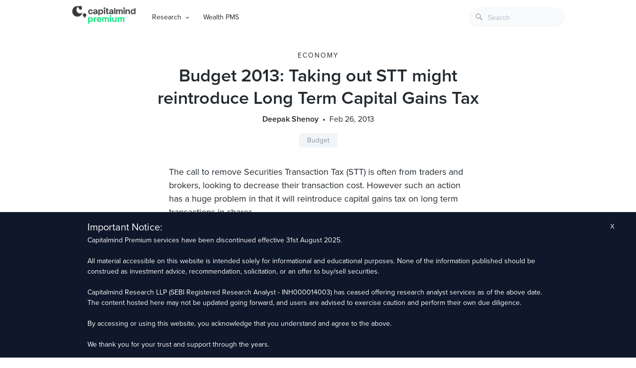

--- FILE ---
content_type: text/html; charset=UTF-8
request_url: https://premium.capitalmind.in/2013/02/budget-2013-taking-out-stt-might-reintroduce-long-term-capital-gains-tax/
body_size: 16014
content:
<!doctype html>
<html lang="en">
  <head>
    <meta charset="utf-8" />
    <meta name="viewport" content="width=device-width, initial-scale=1, shrink-to-fit=no" />
    <meta name="theme-color" content="#000000" />
    <title>Budget 2013: Taking out STT might reintroduce Long Term Capital Gains Tax &raquo; Capitalmind - Better Investing</title>
    <meta name="keywords" content="investing, stocks, equities, debt, fixed-income, macro, personal finance, mutual funds, market news, capitalmind, deepak shenoy, indian economy" />
    <meta name="description" content="Actionable investing insights on equities, fixed-income, macros and personal finance" />
    <meta name="google-site-verification" content="5CulO_AZytzPawnNQbCJ-EyPWrb2PEcSPANneJAopeg" />
    <meta name="description" content="The call to remove Securities Transaction Tax (STT) is often from traders and brokers, looking to decrease their transaction cost. However such an action has a huge problem in that it will reintroduce capital gains tax on long term transactions in shares. In 2004, STT was introduced and at the&hellip;" />
<meta name="robots" content="index, follow" />
<meta name="googlebot" content="index, follow, max-snippet:-1, max-image-preview:large, max-video-preview:-1" />
<meta name="bingbot" content="index, follow, max-snippet:-1, max-image-preview:large, max-video-preview:-1" />
<link rel="canonical" href="https://premium.capitalmind.in/2013/02/budget-2013-taking-out-stt-might-reintroduce-long-term-capital-gains-tax/" />
<meta property="og:url" content="https://premium.capitalmind.in/2013/02/budget-2013-taking-out-stt-might-reintroduce-long-term-capital-gains-tax/" />
<meta property="og:site_name" content="Capitalmind" />
<meta property="og:locale" content="en_US" />
<meta property="og:type" content="article" />
<meta property="og:title" content="Budget 2013: Taking out STT might reintroduce Long Term Capital Gains Tax - Capitalmind" />
<meta property="og:description" content="The call to remove Securities Transaction Tax (STT) is often from traders and brokers, looking to decrease their transaction cost. However such an action has a huge problem in that it will reintroduce capital gains tax on long term transactions in shares. In 2004, STT was introduced and at the&hellip;" />
<meta name="twitter:card" content="summary_large_image">
<meta name="twitter:title" content="Budget 2013: Taking out STT might reintroduce Long Term Capital Gains Tax - Capitalmind" />
<meta name="twitter:description" content="The call to remove Securities Transaction Tax (STT) is often from traders and brokers, looking to decrease their transaction cost. However such an action has a huge problem in that it will reintroduce capital gains tax on long term transactions in shares. In 2004, STT was introduced and at the&hellip;" />
<style id='classic-theme-styles-inline-css' type='text/css'>
/*! This file is auto-generated */
.wp-block-button__link{color:#fff;background-color:#32373c;border-radius:9999px;box-shadow:none;text-decoration:none;padding:calc(.667em + 2px) calc(1.333em + 2px);font-size:1.125em}.wp-block-file__button{background:#32373c;color:#fff;text-decoration:none}
</style>
<style id='global-styles-inline-css' type='text/css'>
body{--wp--preset--color--black: #000000;--wp--preset--color--cyan-bluish-gray: #abb8c3;--wp--preset--color--white: #ffffff;--wp--preset--color--pale-pink: #f78da7;--wp--preset--color--vivid-red: #cf2e2e;--wp--preset--color--luminous-vivid-orange: #ff6900;--wp--preset--color--luminous-vivid-amber: #fcb900;--wp--preset--color--light-green-cyan: #7bdcb5;--wp--preset--color--vivid-green-cyan: #00d084;--wp--preset--color--pale-cyan-blue: #8ed1fc;--wp--preset--color--vivid-cyan-blue: #0693e3;--wp--preset--color--vivid-purple: #9b51e0;--wp--preset--gradient--vivid-cyan-blue-to-vivid-purple: linear-gradient(135deg,rgba(6,147,227,1) 0%,rgb(155,81,224) 100%);--wp--preset--gradient--light-green-cyan-to-vivid-green-cyan: linear-gradient(135deg,rgb(122,220,180) 0%,rgb(0,208,130) 100%);--wp--preset--gradient--luminous-vivid-amber-to-luminous-vivid-orange: linear-gradient(135deg,rgba(252,185,0,1) 0%,rgba(255,105,0,1) 100%);--wp--preset--gradient--luminous-vivid-orange-to-vivid-red: linear-gradient(135deg,rgba(255,105,0,1) 0%,rgb(207,46,46) 100%);--wp--preset--gradient--very-light-gray-to-cyan-bluish-gray: linear-gradient(135deg,rgb(238,238,238) 0%,rgb(169,184,195) 100%);--wp--preset--gradient--cool-to-warm-spectrum: linear-gradient(135deg,rgb(74,234,220) 0%,rgb(151,120,209) 20%,rgb(207,42,186) 40%,rgb(238,44,130) 60%,rgb(251,105,98) 80%,rgb(254,248,76) 100%);--wp--preset--gradient--blush-light-purple: linear-gradient(135deg,rgb(255,206,236) 0%,rgb(152,150,240) 100%);--wp--preset--gradient--blush-bordeaux: linear-gradient(135deg,rgb(254,205,165) 0%,rgb(254,45,45) 50%,rgb(107,0,62) 100%);--wp--preset--gradient--luminous-dusk: linear-gradient(135deg,rgb(255,203,112) 0%,rgb(199,81,192) 50%,rgb(65,88,208) 100%);--wp--preset--gradient--pale-ocean: linear-gradient(135deg,rgb(255,245,203) 0%,rgb(182,227,212) 50%,rgb(51,167,181) 100%);--wp--preset--gradient--electric-grass: linear-gradient(135deg,rgb(202,248,128) 0%,rgb(113,206,126) 100%);--wp--preset--gradient--midnight: linear-gradient(135deg,rgb(2,3,129) 0%,rgb(40,116,252) 100%);--wp--preset--font-size--small: 13px;--wp--preset--font-size--medium: 20px;--wp--preset--font-size--large: 36px;--wp--preset--font-size--x-large: 42px;--wp--preset--spacing--20: 0.44rem;--wp--preset--spacing--30: 0.67rem;--wp--preset--spacing--40: 1rem;--wp--preset--spacing--50: 1.5rem;--wp--preset--spacing--60: 2.25rem;--wp--preset--spacing--70: 3.38rem;--wp--preset--spacing--80: 5.06rem;--wp--preset--shadow--natural: 6px 6px 9px rgba(0, 0, 0, 0.2);--wp--preset--shadow--deep: 12px 12px 50px rgba(0, 0, 0, 0.4);--wp--preset--shadow--sharp: 6px 6px 0px rgba(0, 0, 0, 0.2);--wp--preset--shadow--outlined: 6px 6px 0px -3px rgba(255, 255, 255, 1), 6px 6px rgba(0, 0, 0, 1);--wp--preset--shadow--crisp: 6px 6px 0px rgba(0, 0, 0, 1);}:where(.is-layout-flex){gap: 0.5em;}:where(.is-layout-grid){gap: 0.5em;}body .is-layout-flex{display: flex;}body .is-layout-flex{flex-wrap: wrap;align-items: center;}body .is-layout-flex > *{margin: 0;}body .is-layout-grid{display: grid;}body .is-layout-grid > *{margin: 0;}:where(.wp-block-columns.is-layout-flex){gap: 2em;}:where(.wp-block-columns.is-layout-grid){gap: 2em;}:where(.wp-block-post-template.is-layout-flex){gap: 1.25em;}:where(.wp-block-post-template.is-layout-grid){gap: 1.25em;}.has-black-color{color: var(--wp--preset--color--black) !important;}.has-cyan-bluish-gray-color{color: var(--wp--preset--color--cyan-bluish-gray) !important;}.has-white-color{color: var(--wp--preset--color--white) !important;}.has-pale-pink-color{color: var(--wp--preset--color--pale-pink) !important;}.has-vivid-red-color{color: var(--wp--preset--color--vivid-red) !important;}.has-luminous-vivid-orange-color{color: var(--wp--preset--color--luminous-vivid-orange) !important;}.has-luminous-vivid-amber-color{color: var(--wp--preset--color--luminous-vivid-amber) !important;}.has-light-green-cyan-color{color: var(--wp--preset--color--light-green-cyan) !important;}.has-vivid-green-cyan-color{color: var(--wp--preset--color--vivid-green-cyan) !important;}.has-pale-cyan-blue-color{color: var(--wp--preset--color--pale-cyan-blue) !important;}.has-vivid-cyan-blue-color{color: var(--wp--preset--color--vivid-cyan-blue) !important;}.has-vivid-purple-color{color: var(--wp--preset--color--vivid-purple) !important;}.has-black-background-color{background-color: var(--wp--preset--color--black) !important;}.has-cyan-bluish-gray-background-color{background-color: var(--wp--preset--color--cyan-bluish-gray) !important;}.has-white-background-color{background-color: var(--wp--preset--color--white) !important;}.has-pale-pink-background-color{background-color: var(--wp--preset--color--pale-pink) !important;}.has-vivid-red-background-color{background-color: var(--wp--preset--color--vivid-red) !important;}.has-luminous-vivid-orange-background-color{background-color: var(--wp--preset--color--luminous-vivid-orange) !important;}.has-luminous-vivid-amber-background-color{background-color: var(--wp--preset--color--luminous-vivid-amber) !important;}.has-light-green-cyan-background-color{background-color: var(--wp--preset--color--light-green-cyan) !important;}.has-vivid-green-cyan-background-color{background-color: var(--wp--preset--color--vivid-green-cyan) !important;}.has-pale-cyan-blue-background-color{background-color: var(--wp--preset--color--pale-cyan-blue) !important;}.has-vivid-cyan-blue-background-color{background-color: var(--wp--preset--color--vivid-cyan-blue) !important;}.has-vivid-purple-background-color{background-color: var(--wp--preset--color--vivid-purple) !important;}.has-black-border-color{border-color: var(--wp--preset--color--black) !important;}.has-cyan-bluish-gray-border-color{border-color: var(--wp--preset--color--cyan-bluish-gray) !important;}.has-white-border-color{border-color: var(--wp--preset--color--white) !important;}.has-pale-pink-border-color{border-color: var(--wp--preset--color--pale-pink) !important;}.has-vivid-red-border-color{border-color: var(--wp--preset--color--vivid-red) !important;}.has-luminous-vivid-orange-border-color{border-color: var(--wp--preset--color--luminous-vivid-orange) !important;}.has-luminous-vivid-amber-border-color{border-color: var(--wp--preset--color--luminous-vivid-amber) !important;}.has-light-green-cyan-border-color{border-color: var(--wp--preset--color--light-green-cyan) !important;}.has-vivid-green-cyan-border-color{border-color: var(--wp--preset--color--vivid-green-cyan) !important;}.has-pale-cyan-blue-border-color{border-color: var(--wp--preset--color--pale-cyan-blue) !important;}.has-vivid-cyan-blue-border-color{border-color: var(--wp--preset--color--vivid-cyan-blue) !important;}.has-vivid-purple-border-color{border-color: var(--wp--preset--color--vivid-purple) !important;}.has-vivid-cyan-blue-to-vivid-purple-gradient-background{background: var(--wp--preset--gradient--vivid-cyan-blue-to-vivid-purple) !important;}.has-light-green-cyan-to-vivid-green-cyan-gradient-background{background: var(--wp--preset--gradient--light-green-cyan-to-vivid-green-cyan) !important;}.has-luminous-vivid-amber-to-luminous-vivid-orange-gradient-background{background: var(--wp--preset--gradient--luminous-vivid-amber-to-luminous-vivid-orange) !important;}.has-luminous-vivid-orange-to-vivid-red-gradient-background{background: var(--wp--preset--gradient--luminous-vivid-orange-to-vivid-red) !important;}.has-very-light-gray-to-cyan-bluish-gray-gradient-background{background: var(--wp--preset--gradient--very-light-gray-to-cyan-bluish-gray) !important;}.has-cool-to-warm-spectrum-gradient-background{background: var(--wp--preset--gradient--cool-to-warm-spectrum) !important;}.has-blush-light-purple-gradient-background{background: var(--wp--preset--gradient--blush-light-purple) !important;}.has-blush-bordeaux-gradient-background{background: var(--wp--preset--gradient--blush-bordeaux) !important;}.has-luminous-dusk-gradient-background{background: var(--wp--preset--gradient--luminous-dusk) !important;}.has-pale-ocean-gradient-background{background: var(--wp--preset--gradient--pale-ocean) !important;}.has-electric-grass-gradient-background{background: var(--wp--preset--gradient--electric-grass) !important;}.has-midnight-gradient-background{background: var(--wp--preset--gradient--midnight) !important;}.has-small-font-size{font-size: var(--wp--preset--font-size--small) !important;}.has-medium-font-size{font-size: var(--wp--preset--font-size--medium) !important;}.has-large-font-size{font-size: var(--wp--preset--font-size--large) !important;}.has-x-large-font-size{font-size: var(--wp--preset--font-size--x-large) !important;}
.wp-block-navigation a:where(:not(.wp-element-button)){color: inherit;}
:where(.wp-block-post-template.is-layout-flex){gap: 1.25em;}:where(.wp-block-post-template.is-layout-grid){gap: 1.25em;}
:where(.wp-block-columns.is-layout-flex){gap: 2em;}:where(.wp-block-columns.is-layout-grid){gap: 2em;}
.wp-block-pullquote{font-size: 1.5em;line-height: 1.6;}
</style>
<link rel='stylesheet' id='bcct_style-css' href='https://premium.capitalmind.in/wp-content/plugins/better-click-to-tweet/assets/css/styles.css' type='text/css' media='all' />
<link rel='stylesheet' id='clarity-css-css' href='https://premium.capitalmind.in/wp-content/themes/clarity/style.css' type='text/css' media='all' />
<link rel='stylesheet' id='algolia-autocomplete-css' href='https://premium.capitalmind.in/wp-content/plugins/search-by-algolia-instant-relevant-results/includes/../css/algolia-autocomplete.css' type='text/css' media='screen' />
<style id='perfmatters-lazy-load-css-inline-css' type='text/css'>
.perfmatters-lazy-youtube{position:relative;width:100%;max-width:100%;height:0;padding-bottom:56.23%;overflow:hidden}.perfmatters-lazy-youtube img{position:absolute;top:0;right:0;bottom:0;left:0;display:block;width:100%;max-width:100%;height:auto;margin:auto;border:none;cursor:pointer;transition:.5s all;-webkit-transition:.5s all;-moz-transition:.5s all}.perfmatters-lazy-youtube img:hover{-webkit-filter:brightness(75%)}.perfmatters-lazy-youtube .play{position:absolute;top:50%;left:50%;width:68px;height:48px;margin-left:-34px;margin-top:-24px;background:url(https://premium.capitalmind.in/wp-content/plugins/perfmatters/img/youtube.svg) no-repeat;background-position:center;background-size:cover;pointer-events:none}.perfmatters-lazy-youtube iframe{position:absolute;top:0;left:0;width:100%;height:100%;z-index:99}
</style>
<script type="text/javascript" src="https://premium.capitalmind.in/wp-includes/js/jquery/jquery.min.js" id="jquery-core-js"></script>
<script type="text/javascript" src="https://premium.capitalmind.in/wp-content/plugins/convertkit/resources/frontend/jquery.cookie.min.js" id="jquery-cookie-js"></script>
<script type="text/javascript" id="convertkit-js-js-extra">
/* <![CDATA[ */
var ck_data = {"ajaxurl":"https:\/\/premium.capitalmind.in\/wp-admin\/admin-ajax.php","post_has_tag":""};
/* ]]> */
</script>
<script type="text/javascript" src="https://premium.capitalmind.in/wp-content/plugins/convertkit/resources/frontend/wp-convertkit.js" id="convertkit-js-js"></script>
<script type="text/javascript" src="https://premium.capitalmind.in/wp-includes/js/underscore.min.js" id="underscore-js"></script>
<script type="text/javascript" id="wp-util-js-extra">
/* <![CDATA[ */
var _wpUtilSettings = {"ajax":{"url":"\/wp-admin\/admin-ajax.php"}};
/* ]]> */
</script>
<script type="text/javascript" src="https://premium.capitalmind.in/wp-includes/js/wp-util.min.js" id="wp-util-js"></script>
<script type="text/javascript" src="https://premium.capitalmind.in/wp-content/plugins/search-by-algolia-instant-relevant-results/includes/../js/algoliasearch/algoliasearch.jquery.min.js" id="algolia-search-js"></script>
<script type="text/javascript" src="https://premium.capitalmind.in/wp-content/plugins/search-by-algolia-instant-relevant-results/includes/../js/autocomplete.js/autocomplete.min.js" id="algolia-autocomplete-js"></script>
<script type="text/javascript" src="https://premium.capitalmind.in/wp-content/plugins/search-by-algolia-instant-relevant-results/includes/../js/autocomplete-noconflict.js" id="algolia-autocomplete-noconflict-js"></script>
<meta property="og:title" content="Budget 2013: Taking out STT might reintroduce Long Term Capital Gains Tax" /><meta property="og:locale" content="en_US" /><meta property="og:type" content="article" /><meta property="og:url" content="https://premium.capitalmind.in/2013/02/budget-2013-taking-out-stt-might-reintroduce-long-term-capital-gains-tax/" /><meta property="og:site_name" content="Capitalmind" /><meta property="og:description" content="The call to remove Securities Transaction Tax (STT) is often from traders and brokers, looking to decrease their transaction cost. However such an action has a huge problem in that it will reintroduce capital gains tax on long term transactions in shares. In 2004, STT was introduced and at the same time, long term capital gains tax was removed by stating that if you sell after a year of purchase, and pay the STT on a stock market transaction, you will not need to pay long term capital gains tax. Off market transactions, such as share buybacks by a company, will not pay the STT, so any gains made there are taxable under the long term capital gains tax regime. The tax for listed shares is currently 10% of the profit or 20% of “indexed” gains (that is, gains indexed to inflation) whichever is lower.&#160; Also see: How to Calculate Long Term Capital Gains Tax. Note that this applies to equity oriented mutual fund transactions too. However, let’s take a smart look at STT. This year to January, collections were a mere 3,300 cr, nearly 10% lower than last year. It’s not a huge source of revenue for the government. &hellip;" /><script type="text/javascript">var algolia = {"debug":false,"application_id":"R6L5ISIWBU","search_api_key":"e7d682fc0fc2ec31b41f08f0626e781a","powered_by_enabled":false,"query":"","autocomplete":{"sources":[{"index_id":"searchable_posts","index_name":"wp_searchable_posts","label":"All posts","admin_name":"All posts","position":10,"max_suggestions":7,"tmpl_suggestion":"autocomplete-post-suggestion","enabled":true},{"index_id":"terms_post_tag","index_name":"wp_terms_post_tag","label":"Tags","admin_name":"Tags","position":20,"max_suggestions":3,"tmpl_suggestion":"autocomplete-term-suggestion","enabled":true}],"input_selector":"input[name='s']:not('.no-autocomplete')"},"indices":{"searchable_posts":{"name":"wp_searchable_posts","id":"searchable_posts","enabled":true,"replicas":[]},"terms_post_tag":{"name":"wp_terms_post_tag","id":"terms_post_tag","enabled":true,"replicas":[]}}};</script><link rel="icon" href="https://premium.capitalmind.in/wp-content/uploads/2024/02/cropped-Frame-512962-32x32.jpg" sizes="32x32" />
<link rel="icon" href="https://premium.capitalmind.in/wp-content/uploads/2024/02/cropped-Frame-512962-192x192.jpg" sizes="192x192" />
<link rel="apple-touch-icon" href="https://premium.capitalmind.in/wp-content/uploads/2024/02/cropped-Frame-512962-180x180.jpg" />
<meta name="msapplication-TileImage" content="https://premium.capitalmind.in/wp-content/uploads/2024/02/cropped-Frame-512962-270x270.jpg" />
<script type="text/html" id="tmpl-autocomplete-header">
  <div class="autocomplete-header">
	<div class="autocomplete-header-title">{{{ data.label }}}</div>
	<div class="clear"></div>
  </div>
</script>

<script type="text/html" id="tmpl-autocomplete-post-suggestion">
  <a class="suggestion-link" href="{{ data.permalink }}" title="{{ data.post_title }}">
	<# if ( data.images.thumbnail ) { #>
	  <img class="suggestion-post-thumbnail" src="{{ data.images.thumbnail.url }}" alt="{{ data.post_title }}">
	  <# } #>
		<div class="suggestion-post-attributes">
		  <span class="suggestion-post-title">{{{ data._highlightResult.post_title.value }}}</span>
		  <# if ( data._snippetResult['content'] ) { #>
			<span class="suggestion-post-content">{{{ data._snippetResult['content'].value }}}</span>
			<# } #>
		</div>
  </a>
</script>

<script type="text/html" id="tmpl-autocomplete-term-suggestion">
  <a class="suggestion-link" href="{{ data.permalink }}" title="{{ data.name }}">
	<svg viewBox="0 0 21 21" width="21" height="21">
	  <svg width="21" height="21" viewBox="0 0 21 21">
		<path
			d="M4.662 8.72l-1.23 1.23c-.682.682-.68 1.792.004 2.477l5.135 5.135c.7.693 1.8.688 2.48.005l1.23-1.23 5.35-5.346c.31-.31.54-.92.51-1.36l-.32-4.29c-.09-1.09-1.05-2.06-2.15-2.14l-4.3-.33c-.43-.03-1.05.2-1.36.51l-.79.8-2.27 2.28-2.28 2.27zm9.826-.98c.69 0 1.25-.56 1.25-1.25s-.56-1.25-1.25-1.25-1.25.56-1.25 1.25.56 1.25 1.25 1.25z"
			fill-rule="evenodd"></path>
	  </svg>
	</svg>
	<span class="suggestion-post-title">{{{ data._highlightResult.name.value }}}</span>
  </a>
</script>

<script type="text/html" id="tmpl-autocomplete-user-suggestion">
  <a class="suggestion-link user-suggestion-link" href="{{ data.posts_url }}" title="{{ data.display_name }}">
	<# if ( data.avatar_url ) { #>
	  <img class="suggestion-user-thumbnail" src="{{ data.avatar_url }}" alt="{{ data.display_name }}">
	  <# } #>

		<span class="suggestion-post-title">{{{ data._highlightResult.display_name.value }}}</span>
  </a>
</script>

<script type="text/html" id="tmpl-autocomplete-footer">
  <div class="autocomplete-footer">
	<div class="autocomplete-footer-branding">
	  <a href="#" class="algolia-powered-by-link" title="Algolia">
		<svg width="130" viewBox="0 0 130 18" xmlns="http://www.w3.org/2000/svg">
		  <title>Search by Algolia</title>
		  <defs>
			<linearGradient x1="-36.868%" y1="134.936%" x2="129.432%" y2="-27.7%" id="a">
			  <stop stop-color="#00AEFF" offset="0%"/>
			  <stop stop-color="#3369E7" offset="100%"/>
			</linearGradient>
		  </defs>
		  <g fill="none" fill-rule="evenodd">
			<path
				d="M59.399.022h13.299a2.372 2.372 0 0 1 2.377 2.364V15.62a2.372 2.372 0 0 1-2.377 2.364H59.399a2.372 2.372 0 0 1-2.377-2.364V2.381A2.368 2.368 0 0 1 59.399.022z"
				fill="url(#a)"/>
			<path
				d="M66.257 4.56c-2.815 0-5.1 2.272-5.1 5.078 0 2.806 2.284 5.072 5.1 5.072 2.815 0 5.1-2.272 5.1-5.078 0-2.806-2.279-5.072-5.1-5.072zm0 8.652c-1.983 0-3.593-1.602-3.593-3.574 0-1.972 1.61-3.574 3.593-3.574 1.983 0 3.593 1.602 3.593 3.574a3.582 3.582 0 0 1-3.593 3.574zm0-6.418v2.664c0 .076.082.131.153.093l2.377-1.226c.055-.027.071-.093.044-.147a2.96 2.96 0 0 0-2.465-1.487c-.055 0-.11.044-.11.104l.001-.001zm-3.33-1.956l-.312-.311a.783.783 0 0 0-1.106 0l-.372.37a.773.773 0 0 0 0 1.101l.307.305c.049.049.121.038.164-.011.181-.245.378-.479.597-.697.225-.223.455-.42.707-.599.055-.033.06-.109.016-.158h-.001zm5.001-.806v-.616a.781.781 0 0 0-.783-.779h-1.824a.78.78 0 0 0-.783.779v.632c0 .071.066.12.137.104a5.736 5.736 0 0 1 1.588-.223c.52 0 1.035.071 1.534.207a.106.106 0 0 0 .131-.104z"
				fill="#FFF"/>
			<path
				d="M102.162 13.762c0 1.455-.372 2.517-1.123 3.193-.75.676-1.895 1.013-3.44 1.013-.564 0-1.736-.109-2.673-.316l.345-1.689c.783.163 1.819.207 2.361.207.86 0 1.473-.174 1.84-.523.367-.349.548-.866.548-1.553v-.349a6.374 6.374 0 0 1-.838.316 4.151 4.151 0 0 1-1.194.158 4.515 4.515 0 0 1-1.616-.278 3.385 3.385 0 0 1-1.254-.817 3.744 3.744 0 0 1-.811-1.351c-.192-.539-.29-1.504-.29-2.212 0-.665.104-1.498.307-2.054a3.925 3.925 0 0 1 .904-1.433 4.124 4.124 0 0 1 1.441-.926 5.31 5.31 0 0 1 1.945-.365c.696 0 1.337.087 1.961.191a15.86 15.86 0 0 1 1.588.332v8.456h-.001zm-5.954-4.206c0 .893.197 1.885.592 2.299.394.414.904.621 1.528.621.34 0 .663-.049.964-.142a2.75 2.75 0 0 0 .734-.332v-5.29a8.531 8.531 0 0 0-1.413-.18c-.778-.022-1.369.294-1.786.801-.411.507-.619 1.395-.619 2.223zm16.12 0c0 .719-.104 1.264-.318 1.858a4.389 4.389 0 0 1-.904 1.52c-.389.42-.854.746-1.402.975-.548.229-1.391.36-1.813.36-.422-.005-1.26-.125-1.802-.36a4.088 4.088 0 0 1-1.397-.975 4.486 4.486 0 0 1-.909-1.52 5.037 5.037 0 0 1-.329-1.858c0-.719.099-1.411.318-1.999.219-.588.526-1.09.92-1.509.394-.42.865-.741 1.402-.97a4.547 4.547 0 0 1 1.786-.338 4.69 4.69 0 0 1 1.791.338c.548.229 1.019.55 1.402.97.389.42.69.921.909 1.509.23.588.345 1.28.345 1.999h.001zm-2.191.005c0-.921-.203-1.689-.597-2.223-.394-.539-.948-.806-1.654-.806-.707 0-1.26.267-1.654.806-.394.539-.586 1.302-.586 2.223 0 .932.197 1.558.592 2.098.394.545.948.812 1.654.812.707 0 1.26-.272 1.654-.812.394-.545.592-1.166.592-2.098h-.001zm6.962 4.707c-3.511.016-3.511-2.822-3.511-3.274L113.583.926l2.142-.338v10.003c0 .256 0 1.88 1.375 1.885v1.792h-.001zm3.774 0h-2.153V5.072l2.153-.338v9.534zm-1.079-10.542c.718 0 1.304-.578 1.304-1.291 0-.714-.581-1.291-1.304-1.291-.723 0-1.304.578-1.304 1.291 0 .714.586 1.291 1.304 1.291zm6.431 1.013c.707 0 1.304.087 1.786.262.482.174.871.42 1.156.73.285.311.488.735.608 1.182.126.447.186.937.186 1.476v5.481a25.24 25.24 0 0 1-1.495.251c-.668.098-1.419.147-2.251.147a6.829 6.829 0 0 1-1.517-.158 3.213 3.213 0 0 1-1.178-.507 2.455 2.455 0 0 1-.761-.904c-.181-.37-.274-.893-.274-1.438 0-.523.104-.855.307-1.215.208-.36.487-.654.838-.883a3.609 3.609 0 0 1 1.227-.49 7.073 7.073 0 0 1 2.202-.103c.263.027.537.076.833.147v-.349c0-.245-.027-.479-.088-.697a1.486 1.486 0 0 0-.307-.583c-.148-.169-.34-.3-.581-.392a2.536 2.536 0 0 0-.915-.163c-.493 0-.942.06-1.353.131-.411.071-.75.153-1.008.245l-.257-1.749c.268-.093.668-.185 1.183-.278a9.335 9.335 0 0 1 1.66-.142l-.001-.001zm.181 7.731c.657 0 1.145-.038 1.484-.104v-2.168a5.097 5.097 0 0 0-1.978-.104c-.241.033-.46.098-.652.191a1.167 1.167 0 0 0-.466.392c-.121.169-.175.267-.175.523 0 .501.175.79.493.981.323.196.75.289 1.293.289h.001zM84.109 4.794c.707 0 1.304.087 1.786.262.482.174.871.42 1.156.73.29.316.487.735.608 1.182.126.447.186.937.186 1.476v5.481a25.24 25.24 0 0 1-1.495.251c-.668.098-1.419.147-2.251.147a6.829 6.829 0 0 1-1.517-.158 3.213 3.213 0 0 1-1.178-.507 2.455 2.455 0 0 1-.761-.904c-.181-.37-.274-.893-.274-1.438 0-.523.104-.855.307-1.215.208-.36.487-.654.838-.883a3.609 3.609 0 0 1 1.227-.49 7.073 7.073 0 0 1 2.202-.103c.257.027.537.076.833.147v-.349c0-.245-.027-.479-.088-.697a1.486 1.486 0 0 0-.307-.583c-.148-.169-.34-.3-.581-.392a2.536 2.536 0 0 0-.915-.163c-.493 0-.942.06-1.353.131-.411.071-.75.153-1.008.245l-.257-1.749c.268-.093.668-.185 1.183-.278a8.89 8.89 0 0 1 1.66-.142l-.001-.001zm.186 7.736c.657 0 1.145-.038 1.484-.104v-2.168a5.097 5.097 0 0 0-1.978-.104c-.241.033-.46.098-.652.191a1.167 1.167 0 0 0-.466.392c-.121.169-.175.267-.175.523 0 .501.175.79.493.981.318.191.75.289 1.293.289h.001zm8.682 1.738c-3.511.016-3.511-2.822-3.511-3.274L89.461.926l2.142-.338v10.003c0 .256 0 1.88 1.375 1.885v1.792h-.001z"
				fill="#182359"/>
			<path
				d="M5.027 11.025c0 .698-.252 1.246-.757 1.644-.505.397-1.201.596-2.089.596-.888 0-1.615-.138-2.181-.414v-1.214c.358.168.739.301 1.141.397.403.097.778.145 1.125.145.508 0 .884-.097 1.125-.29a.945.945 0 0 0 .363-.779.978.978 0 0 0-.333-.747c-.222-.204-.68-.446-1.375-.725-.716-.29-1.221-.621-1.515-.994-.294-.372-.44-.82-.44-1.343 0-.655.233-1.171.698-1.547.466-.376 1.09-.564 1.875-.564.752 0 1.5.165 2.245.494l-.408 1.047c-.698-.294-1.321-.44-1.869-.44-.415 0-.73.09-.945.271a.89.89 0 0 0-.322.717c0 .204.043.379.129.524.086.145.227.282.424.411.197.129.551.299 1.063.51.577.24.999.464 1.268.671.269.208.466.442.591.704.125.261.188.569.188.924l-.001.002zm3.98 2.24c-.924 0-1.646-.269-2.167-.808-.521-.539-.782-1.281-.782-2.226 0-.97.242-1.733.725-2.288.483-.555 1.148-.833 1.993-.833.784 0 1.404.238 1.858.714.455.476.682 1.132.682 1.966v.682H7.357c.018.577.174 1.02.467 1.329.294.31.707.465 1.241.465.351 0 .678-.033.98-.099a5.1 5.1 0 0 0 .975-.33v1.026a3.865 3.865 0 0 1-.935.312 5.723 5.723 0 0 1-1.08.091l.002-.001zm-.231-5.199c-.401 0-.722.127-.964.381s-.386.625-.432 1.112h2.696c-.007-.491-.125-.862-.354-1.115-.229-.252-.544-.379-.945-.379l-.001.001zm7.692 5.092l-.252-.827h-.043c-.286.362-.575.608-.865.739-.29.131-.662.196-1.117.196-.584 0-1.039-.158-1.367-.473-.328-.315-.491-.761-.491-1.337 0-.612.227-1.074.682-1.386.455-.312 1.148-.482 2.079-.51l1.026-.032v-.317c0-.38-.089-.663-.266-.851-.177-.188-.452-.282-.824-.282-.304 0-.596.045-.876.134a6.68 6.68 0 0 0-.806.317l-.408-.902a4.414 4.414 0 0 1 1.058-.384 4.856 4.856 0 0 1 1.085-.132c.756 0 1.326.165 1.711.494.385.329.577.847.577 1.552v4.002h-.902l-.001-.001zm-1.88-.859c.458 0 .826-.128 1.104-.384.278-.256.416-.615.416-1.077v-.516l-.763.032c-.594.021-1.027.121-1.297.298s-.406.448-.406.814c0 .265.079.47.236.615.158.145.394.218.709.218h.001zm7.557-5.189c.254 0 .464.018.628.054l-.124 1.176a2.383 2.383 0 0 0-.559-.064c-.505 0-.914.165-1.227.494-.313.329-.47.757-.47 1.284v3.105h-1.262V7.218h.988l.167 1.047h.064c.197-.354.454-.636.771-.843a1.83 1.83 0 0 1 1.023-.312h.001zm4.125 6.155c-.899 0-1.582-.262-2.049-.787-.467-.525-.701-1.277-.701-2.259 0-.999.244-1.767.733-2.304.489-.537 1.195-.806 2.119-.806.627 0 1.191.116 1.692.349l-.381 1.015c-.534-.208-.974-.312-1.321-.312-1.028 0-1.542.682-1.542 2.046 0 .666.128 1.166.384 1.501.256.335.631.502 1.125.502a3.23 3.23 0 0 0 1.595-.419v1.101a2.53 2.53 0 0 1-.722.285 4.356 4.356 0 0 1-.932.086v.002zm8.277-.107h-1.268V9.506c0-.458-.092-.8-.277-1.026-.184-.226-.477-.338-.878-.338-.53 0-.919.158-1.168.475-.249.317-.373.848-.373 1.593v2.949h-1.262V4.801h1.262v2.122c0 .34-.021.704-.064 1.09h.081a1.76 1.76 0 0 1 .717-.666c.306-.158.663-.236 1.072-.236 1.439 0 2.159.725 2.159 2.175v3.873l-.001-.001zm7.649-6.048c.741 0 1.319.269 1.732.806.414.537.62 1.291.62 2.261 0 .974-.209 1.732-.628 2.275-.419.542-1.001.814-1.746.814-.752 0-1.336-.27-1.751-.811h-.086l-.231.704h-.945V4.801h1.262v1.987l-.021.655-.032.553h.054c.401-.591.992-.886 1.772-.886zm-.328 1.031c-.508 0-.875.149-1.098.448-.224.299-.339.799-.346 1.501v.086c0 .723.115 1.247.344 1.571.229.324.603.486 1.123.486.448 0 .787-.177 1.018-.532.231-.354.346-.867.346-1.536 0-1.35-.462-2.025-1.386-2.025l-.001.001zm3.244-.924h1.375l1.209 3.368c.183.48.304.931.365 1.354h.043c.032-.197.091-.436.177-.717.086-.281.541-1.616 1.364-4.004h1.364l-2.541 6.73c-.462 1.235-1.232 1.853-2.31 1.853-.279 0-.551-.03-.816-.091v-.999c.19.043.406.064.65.064.609 0 1.037-.353 1.284-1.058l.22-.559-2.385-5.941h.001z"
				fill="#1D3657"/>
		  </g>
		</svg>
	  </a>
	</div>
  </div>
</script>

<script type="text/html" id="tmpl-autocomplete-empty">
  <div class="autocomplete-empty">
	  No results matched your query 	<span class="empty-query">"{{ data.query }}"</span>
  </div>
</script>

<script type="text/javascript">
  jQuery(function () {
	/* init Algolia client */
	var client = algoliasearch(algolia.application_id, algolia.search_api_key);

	/* setup default sources */
	var sources = [];
	jQuery.each(algolia.autocomplete.sources, function (i, config) {
	  var suggestion_template = wp.template(config['tmpl_suggestion']);
	  sources.push({
		source: algoliaAutocomplete.sources.hits(client.initIndex(config['index_name']), {
		  hitsPerPage: config['max_suggestions'],
		  attributesToSnippet: [
			'content:10'
		  ],
		  highlightPreTag: '__ais-highlight__',
		  highlightPostTag: '__/ais-highlight__'
		}),
		templates: {
		  header: function () {
			return wp.template('autocomplete-header')({
			  label: _.escape(config['label'])
			});
		  },
		  suggestion: function (hit) {
      if(hit.escaped === true) {
        return suggestion_template(hit);
      }
      hit.escaped = true;

			for (var key in hit._highlightResult) {
			  /* We do not deal with arrays. */
			  if (typeof hit._highlightResult[key].value !== 'string') {
				continue;
			  }
			  hit._highlightResult[key].value = _.escape(hit._highlightResult[key].value);
			  hit._highlightResult[key].value = hit._highlightResult[key].value.replace(/__ais-highlight__/g, '<em>').replace(/__\/ais-highlight__/g, '</em>');
			}

			for (var key in hit._snippetResult) {
			  /* We do not deal with arrays. */
			  if (typeof hit._snippetResult[key].value !== 'string') {
				continue;
			  }

			  hit._snippetResult[key].value = _.escape(hit._snippetResult[key].value);
			  hit._snippetResult[key].value = hit._snippetResult[key].value.replace(/__ais-highlight__/g, '<em>').replace(/__\/ais-highlight__/g, '</em>');
			}

			return suggestion_template(hit);
		  }
		}
	  });

	});

	/* Setup dropdown menus */
	jQuery(algolia.autocomplete.input_selector).each(function (i) {
	  var $searchInput = jQuery(this);

	  var config = {
		debug: algolia.debug,
		hint: false,
		openOnFocus: true,
		appendTo: 'body',
		templates: {
		  empty: wp.template('autocomplete-empty')
		}
	  };

	  if (algolia.powered_by_enabled) {
		config.templates.footer = wp.template('autocomplete-footer');
	  }

	  /* Instantiate autocomplete.js */
	  var autocomplete = algoliaAutocomplete($searchInput[0], config, sources)
	  .on('autocomplete:selected', function (e, suggestion) {
		/* Redirect the user when we detect a suggestion selection. */
		window.location.href = suggestion.permalink;
	  });

	  /* Force the dropdown to be re-drawn on scroll to handle fixed containers. */
	  jQuery(window).scroll(function() {
		if(autocomplete.autocomplete.getWrapper().style.display === "block") {
		  autocomplete.autocomplete.close();
		  autocomplete.autocomplete.open();
		}
	  });
	});

	jQuery(document).on("click", ".algolia-powered-by-link", function (e) {
	  e.preventDefault();
	  window.location = "https://www.algolia.com/?utm_source=WordPress&utm_medium=extension&utm_content=" + window.location.hostname + "&utm_campaign=poweredby";
	});
  });
</script>
	<noscript>
		<style type="text/css">
			.perfmatters-lazy[data-src]{
				display:none !important;
			}
		</style>
	</noscript>
    <!-- Google Tag Manager -->
    <script>(function(w,d,s,l,i){w[l]=w[l]||[];w[l].push({'gtm.start':
    new Date().getTime(),event:'gtm.js'});var f=d.getElementsByTagName(s)[0],
    j=d.createElement(s),dl=l!='dataLayer'?'&l='+l:'';j.async=true;j.src=
    'https://www.googletagmanager.com/gtm.js?id='+i+dl;f.parentNode.insertBefore(j,f);
    })(window,document,'script','dataLayer','GTM-MLGZTHH');</script>
    <!-- End Google Tag Manager -->
  </head>
  <body>
    <!-- Google Tag Manager (noscript) -->
    <noscript><iframe src="https://www.googletagmanager.com/ns.html?id=GTM-MLGZTHH"
    height="0" width="0" style="display:none;visibility:hidden"></iframe></noscript>
    <!-- End Google Tag Manager (noscript) -->
    <div data-nonce="74a437408c"></div>
    <header class="header">
      <article class="header__nav--desktop">
  <section class="header__nav--desktop__section">
    <h5 class="header__nav__brand"><a href="https://premium.capitalmind.in/"><img src="data:image/svg+xml,%3Csvg%20xmlns=&#039;http://www.w3.org/2000/svg&#039;%20viewBox=&#039;0%200%20130%200&#039;%3E%3C/svg%3E" alt="Capitalmind" width="130" class="perfmatters-lazy" data-src="https://premium.capitalmind.in/wp-content/themes/clarity/components/header/Logo_CMPremium.png" loading="lazy" /><noscript><img src="https://premium.capitalmind.in/wp-content/themes/clarity/components/header/Logo_CMPremium.png" alt="Capitalmind" width="130"  ></noscript></a></h5>
    <ul id="primary-menu" class="header__nav--desktop__menu"><li id="menu-item-64815" class="menu-item-name-topics menu-item menu-item-type-custom menu-item-object-custom menu-item-has-children menu-item-64815"><a href="#">Research</a>
<ul class="sub-menu">
	<li id="menu-item-67844" class="menu-item-name-premium menu-item menu-item-type-taxonomy menu-item-object-category menu-item-67844"><a href="https://premium.capitalmind.in/topics/premium/">Premium</a></li>
	<li id="menu-item-76736" class="menu-item menu-item-type-taxonomy menu-item-object-category menu-item-76736"><a href="https://premium.capitalmind.in/topics/foundations/">Foundations</a></li>
	<li id="menu-item-67846" class="menu-item menu-item-type-taxonomy menu-item-object-category menu-item-67846"><a href="https://premium.capitalmind.in/topics/stocks/">Stocks</a></li>
	<li id="menu-item-67835" class="menu-item menu-item-type-taxonomy menu-item-object-category menu-item-67835"><a href="https://premium.capitalmind.in/topics/charts-and-analysis/">Charts &amp; Analysis</a></li>
	<li id="menu-item-67838" class="menu-item menu-item-type-taxonomy menu-item-object-category current-post-ancestor current-menu-parent current-post-parent menu-item-67838"><a href="https://premium.capitalmind.in/topics/economy/">Economy</a></li>
	<li id="menu-item-67842" class="menu-item menu-item-type-taxonomy menu-item-object-category menu-item-67842"><a href="https://premium.capitalmind.in/topics/opinion/">Opinion</a></li>
	<li id="menu-item-69500" class="menu-item menu-item-type-custom menu-item-object-custom menu-item-69500"><a href="/tag/concepts/">Concepts &#038; Tutorials</a></li>
	<li id="menu-item-78841" class="menu-item menu-item-type-taxonomy menu-item-object-category menu-item-78841"><a href="https://premium.capitalmind.in/topics/mutual-funds/">Mutual Funds</a></li>
	<li id="menu-item-67839" class="menu-item menu-item-type-taxonomy menu-item-object-category menu-item-67839"><a href="https://premium.capitalmind.in/topics/fixed-income/">Fixed Income</a></li>
	<li id="menu-item-72790" class="menu-item menu-item-type-custom menu-item-object-custom menu-item-72790"><a href="https://premium.capitalmind.in/topics/cm-strategy/">CM Strategy</a></li>
</ul>
</li>
<li id="menu-item-71123" class="menu-item menu-item-type-custom menu-item-object-custom menu-item-71123"><a target="_blank" rel="noopener" href="https://www.capitalmind.in/portfolio-management-service">Wealth PMS</a></li>
</ul>    <aside class="header__nav--desktop__actions">
      <div class="header__nav__search"><form role="search" method="get" id="searchform" class="searchform" action="https://premium.capitalmind.in/">
				<div>
					<label class="screen-reader-text" for="s">Search for:</label>
					<input type="text" value="" name="s" id="s" />
					<input type="submit" id="searchsubmit" value="Search" />
				</div>
			</form></div>
      <!--         <a href="/pricing" class="button button--primary button--rounded">Subscribe</a>
        <a class="header__nav__signin" href="https://app.capitalmind.in/signin?redirect_to=https://premium.capitalmind.in/2013/02/budget-2013-taking-out-stt-might-reintroduce-long-term-capital-gains-tax/">Login</a>
       -->
    </aside>
  </section>
</article>

<article class="header__nav--mobile">
  <section class="header__nav--mobile__section">
    <h5 class="header__nav__brand"><a href="https://premium.capitalmind.in/"><img src="data:image/svg+xml,%3Csvg%20xmlns=&#039;http://www.w3.org/2000/svg&#039;%20viewBox=&#039;0%200%20110%200&#039;%3E%3C/svg%3E" alt="Capitalmind" width="110" class="perfmatters-lazy" data-src="https://premium.capitalmind.in/wp-content/themes/clarity/components/header/Logo_CMPremium.png" loading="lazy" /><noscript><img src="https://premium.capitalmind.in/wp-content/themes/clarity/components/header/Logo_CMPremium.png" alt="Capitalmind" width="110"  ></noscript></a></h5>
    <div class="header__nav__search"><form role="search" method="get" id="searchform" class="searchform" action="https://premium.capitalmind.in/">
				<div>
					<label class="screen-reader-text" for="s">Search for:</label>
					<input type="text" value="" name="s" id="s" />
					<input type="submit" id="searchsubmit" value="Search" />
				</div>
			</form></div>
    <input type="checkbox" id="menu-toggle" />
    <label class="header__nav__menu-button" for="menu-toggle"></label>
    <aside class="header__nav__mobile__hidden">
      <!-- <div class="header__nav--mobile__actions">
                  <a href="/pricing" class="button button--primary button--rounded">Subscribe</a>
          <a class="header__nav__signin" href="https://app.capitalmind.in/signin?redirect_to=https://premium.capitalmind.in/2013/02/budget-2013-taking-out-stt-might-reintroduce-long-term-capital-gains-tax/">Login</a>
              </div> -->
      <ul id="primary-menu" class="header__nav--mobile__menu"><li class="menu-item-name-topics menu-item menu-item-type-custom menu-item-object-custom menu-item-has-children menu-item-64815"><a href="#">Research</a>
<ul class="sub-menu">
	<li class="menu-item-name-premium menu-item menu-item-type-taxonomy menu-item-object-category menu-item-67844"><a href="https://premium.capitalmind.in/topics/premium/">Premium</a></li>
	<li class="menu-item menu-item-type-taxonomy menu-item-object-category menu-item-76736"><a href="https://premium.capitalmind.in/topics/foundations/">Foundations</a></li>
	<li class="menu-item menu-item-type-taxonomy menu-item-object-category menu-item-67846"><a href="https://premium.capitalmind.in/topics/stocks/">Stocks</a></li>
	<li class="menu-item menu-item-type-taxonomy menu-item-object-category menu-item-67835"><a href="https://premium.capitalmind.in/topics/charts-and-analysis/">Charts &amp; Analysis</a></li>
	<li class="menu-item menu-item-type-taxonomy menu-item-object-category current-post-ancestor current-menu-parent current-post-parent menu-item-67838"><a href="https://premium.capitalmind.in/topics/economy/">Economy</a></li>
	<li class="menu-item menu-item-type-taxonomy menu-item-object-category menu-item-67842"><a href="https://premium.capitalmind.in/topics/opinion/">Opinion</a></li>
	<li class="menu-item menu-item-type-custom menu-item-object-custom menu-item-69500"><a href="/tag/concepts/">Concepts &#038; Tutorials</a></li>
	<li class="menu-item menu-item-type-taxonomy menu-item-object-category menu-item-78841"><a href="https://premium.capitalmind.in/topics/mutual-funds/">Mutual Funds</a></li>
	<li class="menu-item menu-item-type-taxonomy menu-item-object-category menu-item-67839"><a href="https://premium.capitalmind.in/topics/fixed-income/">Fixed Income</a></li>
	<li class="menu-item menu-item-type-custom menu-item-object-custom menu-item-72790"><a href="https://premium.capitalmind.in/topics/cm-strategy/">CM Strategy</a></li>
</ul>
</li>
<li class="menu-item menu-item-type-custom menu-item-object-custom menu-item-71123"><a target="_blank" rel="noopener" href="https://www.capitalmind.in/portfolio-management-service">Wealth PMS</a></li>
</ul>    </aside>
  </section>
</article>
    </header>	<main class="single">
	<article class="single__content">
  <section class="single__content__section">
    <header class="single__content__header">
      <span><a href="https://premium.capitalmind.in/topics/economy/" rel="category tag">Economy</a></span>
      <h1>Budget 2013: Taking out STT might reintroduce Long Term Capital Gains&nbsp;Tax</h1>
      <div class="byline">
        <p><a href="https://premium.capitalmind.in/author/deepakshenoy/" title="Posts by Deepak Shenoy" rel="author">Deepak Shenoy</a></p>
        <p>Feb 26, 2013</p>
      </div>
      <div class="tags"><a href="https://premium.capitalmind.in/tag/budget/" rel="tag">Budget</a></div>
    </header>    <div class="content">
      <p>The call to remove Securities Transaction Tax (STT) is often from traders and brokers, looking to decrease their transaction cost. However such an action has a huge problem in that it will reintroduce capital gains tax on long term transactions in shares. </p>
<p>In 2004, STT was introduced and at the same time, long term capital gains tax was removed by stating that if you sell after a year of purchase, and pay the STT on a stock market transaction, you will not need to pay long term capital gains tax. Off market transactions, such as share buybacks by a company, will not pay the STT, so any gains made there are taxable under the long term capital gains tax regime. The tax for listed shares is currently 10% of the profit or 20% of “indexed” gains (that is, gains indexed to inflation) whichever is lower.&#160; </p>
<p><em>Also see: <a href="https://premium.capitalmind.in/2011/01/how-to-calculate-long-term-capital/">How to Calculate Long Term Capital Gains Tax</a>. </em></p>
<p>Note that this applies to equity oriented mutual fund transactions too.</p>
<p>However, let’s take a smart look at STT. This year to January, collections were a mere 3,300 cr, nearly 10% lower than last year. It’s not a huge source of revenue for the government. For traders, who pay between 1.7 and 2.5 basis points for intraday/futures transactions and 25 basis points for delivery transactions, the cost can be defeating. (1 basis point is 0.01%) But it’s great for investors who can pay that tiny amount and then, not pay long term capital gains tax.</p>
<p>The lack of long term capital gains tax hasn’t really attracted investors. It must have for the first three years – the markets rallied from 2004 to 2007. However, after that, there’s been very little action, and delivery volumes on stock exchanges have actually dwindled. This is not because of STT, and the incentive of zero long term capital gains taxes have not worked.</p>
<p>But removing this incentive might crush the market. FIIs get a tax free ride anyhow, through the Mauritius treaties. If a long term tax was introduced on local investors, it would be akin to subsidizing foreign investors at the cost of local ones. The immediate impact would be a massive sell off, as long term holders liquidate their holdings to not have to pay long term gains taxes on current holdings (and perhaps, buy the shares back to indicate a new high price). </p>
<p>The only way long term capital gains taxes can be reintroduced is to offer free gains upto, say, March 31, 2013 and then have capital gains taxes beyond that. This is not a very simple addition to the tax law, which means you have a different treatment for purchases before the cut-off date and for those after. I don’t believe the FM is likely to have this happen.</p>
<p>What can be done however is to remove the obscene cost of STT on options that are exercised. The difference between selling before the expiry day and holding an option to expiry can be huge, and upto Rs. 7 per option today. STT is 0.017% of the option price if sold before expiry (for both in the money and out-of-the-money options). But if you let it expire in the money, you pay 0.125% – the “delivery” rate – of not just the option price, but of the <strong>settlement</strong> price. </p>
<p><em>See: <a href="https://premium.capitalmind.in/2011/08/beware-of-stt-when-trading-options/">Beware of STT when trading options (Plus Video)</a></em></p>
<p>If the Nifty expires at 5950, the 5900 call option will receive a sale value of Rs. 50, but pay 0.125% of 5950 (the settlement price) which is Rs. 7.43. This is equivalent to a tax of 15% for you! The FM can fix this anomaly by providing for STT only on the premium received. </p>
<p>Overall, I wouldn’t wish away STT because then we have to see the impact on long term capital gains taxes and how the new language, if any, will benefit or hinder shareholders. But it might be a tricky issue we have to deal with in Budget 2013.</p>
    </div>
  </section>
</article>
<article class="single__related">
  <section class="single__related__section">
    <h6 class="single__related__title">Related Posts</h6>
    <div class="single__related__posts">        <div class="single__related__post">
          <img src="data:image/svg+xml,%3Csvg%20xmlns=&#039;http://www.w3.org/2000/svg&#039;%20viewBox=&#039;0%200%200%200&#039;%3E%3C/svg%3E" alt="India-added-to-Global-Bond-Index.jpg" class="perfmatters-lazy" data-src="https://premium.capitalmind.in/wp-content/uploads/2023/09/India-added-to-Global-Bond-Index.jpg" loading="lazy" /><noscript><img src="https://premium.capitalmind.in/wp-content/uploads/2023/09/India-added-to-Global-Bond-Index.jpg" alt="India-added-to-Global-Bond-Index.jpg" /></noscript>
          <h5><a href="https://premium.capitalmind.in/2023/09/india-bond-index-inclusion-impact/">India joins Global Bond Indexes: What it means and What it&nbsp;doesn&#8217;t</a></h5>
          <p>Indian bonds will soon be in global indexes, says JP Morgan. Looking beyond the rhetoric, we analyze what it really means. It's a nice party, but will this&nbsp;...</p>
        </div>        <div class="single__related__post">
          <img src="data:image/svg+xml,%3Csvg%20xmlns=&#039;http://www.w3.org/2000/svg&#039;%20viewBox=&#039;0%200%200%200&#039;%3E%3C/svg%3E" alt="Rates-are-rising.jpg" class="perfmatters-lazy" data-src="https://premium.capitalmind.in/wp-content/uploads/2023/03/Rates-are-rising.jpg" loading="lazy" /><noscript><img src="https://premium.capitalmind.in/wp-content/uploads/2023/03/Rates-are-rising.jpg" alt="Rates-are-rising.jpg" /></noscript>
          <h5><a href="https://premium.capitalmind.in/2023/03/moneys-getting-expensive-and-fast-and-what-you-can-do-about-it/">Money&#8217;s getting expensive, and fast, and what you can do about&nbsp;it</a></h5>
          <p>The debt markets are cowering in fear. Short term rates are rising very very fast. And there's no respite even for the government. Here's a quick take one the&nbsp;...</p>
        </div>        <div class="single__related__post">
          <img src="data:image/svg+xml,%3Csvg%20xmlns=&#039;http://www.w3.org/2000/svg&#039;%20viewBox=&#039;0%200%200%200&#039;%3E%3C/svg%3E" alt="Cover-image-for-post.jpg" class="perfmatters-lazy" data-src="https://premium.capitalmind.in/wp-content/uploads/2022/11/Cover-image-for-post.jpg" loading="lazy" /><noscript><img src="https://premium.capitalmind.in/wp-content/uploads/2022/11/Cover-image-for-post.jpg" alt="Cover-image-for-post.jpg" /></noscript>
          <h5><a href="https://premium.capitalmind.in/2022/11/podcast-investing-in-a-world-with-high-interest-rates/">Podcast: Investing in a world with high interest&nbsp;rates</a></h5>
          <p>Deepak and Shray discuss on navigating the current investment landscape, what higher interest rates could mean for various asset classes, and the assets one&nbsp;...</p>
        </div>    </div>
  </section>
</article>	</main>
  <footer class="footer">
  <article class="footer__notices">
    <!-- <section class="footer__notices__notice">
      <h6>Capitalmind Premium</h6>
            <span>
        Get access all our content, model portfolios, apps and member
        community. Starts at just ₹1,999/month. <a href="/pricing">Subscribe.</a>
      </span>
          </section> -->
    <section class="footer__notices__notice">
      <h6>Capitalmind Wealth</h6>
      <span>
        When you know you're on track towards your financial independence,
        you have less to worry about. <a href="https://www.capitalmind.in/portfolio-management-service">Learn more</a> about our
        portfolio management service.
      </span>
    </section>
    <section class="footer__notices__notice">
      <h6>SEBI Registrations</h6>
      <span>Capitalmind Research LLP is a SEBI Registered Research Analyst - INH000014003.</span>
    </section>
  </article>
  <hr />
  <article class="footer__links">
    <h6>Capitalmind</h6>
    <span>
      <a href="/about">About</a>
      <a href="/careers">Careers</a>
      <a href="/terms">Terms</a>
      <a href="/privacy">Privacy</a>
      <a href="/contact">Contact</a>
      <a href="/code-of-conduct">Code of Conduct</a>
      <a href="/disclosure">Disclosure</a>
      <a href="/sebi-investor-charter-in-respect-of-research-analyst-ra/">RA Investor Charter</a>
      <a href="/complaint-data-of-capitalmind-research-llp/">RA Complaints Data</a>
      <a href="https://smartodr.in/login" target='_blank' >SMART ODR Portal</a>
    </span>
  </article>
  <article class="footer__disclaimers">
    <small class="footer__disclaimers__disclaimer">
      DISCLAIMER: This report has been prepared by Capitalmind Research LLP
      and is solely for the information of the recipient. The report must not
      be used as a singular basis for any investment decision.
      The views herein are of a general nature and do not consider the risk appetite
      or the particular circumstances of an individual investor;
      readers are requested to take professional advice before investing.
      Nothing in this document should be construed as investment advice.
      Each recipient of this document should make such investigations as
      they deem necessary to arrive at an independent evaluation of an investment
      in securities of the companies referred to in this document (including merits and risks)
      and should consult their own advisors to determine the merits and risks of such investment.
      <br>
      The information and opinions contained herein have been compiled or arrived at,
      based upon information obtained in good faith from sources believed to be reliable.
      Such information has not been independently verified and no guarantee, representation,
      or warranty, express or implied, is made as to its accuracy, completeness, or correctness.
      All such information and opinions are subject to change without notice.
      Descriptions of any company or companies or their securities mentioned herein are not
      intended to be complete. Capitalmind Research LLP is not obliged to update this report
      for such changes. Capitalmind Research LLP has the right to make changes and modifications at any time.
      <br>
      This report is not directed to, or intended for display, downloading, printing, reproducing,
      or for distribution to or use by, any person or entity who is a citizen or resident or located
      in any locality, state, country, or other jurisdiction where such distribution, publication,
      reproduction, availability or use would be contrary to law or regulation
      or what would subject Capitalmind Research LLP or its affiliates to any registration
      or licensing requirement within such jurisdiction.
      <br>
      If this report is inadvertently sent or has reached any person in such country, especially,
      the United States of America, the same should be ignored and brought to the attention of the sender.
      This document may not be reproduced, distributed, or published in whole or in part,
      directly or indirectly, for any purposes or in any manner.
      <br>
      Foreign currencies denominated securities, wherever mentioned, are subject to exchange rate fluctuations,
      which could have an adverse effect on their value or price, or the income derived from them. In addition,
      investors in securities such as ADRs, the values of which are influenced by
      foreign currencies effectively assume currency risk. It should not be considered to be taken
      as an offer to sell or a solicitation to buy any security.
      <br>
      Capitalmind Research LLP and its affiliated company(ies), their directors and employees may;
      (a) from time to time, have a long or short position in, and buy or sell the securities of
      the company(ies) mentioned herein or (b) be engaged in any other transaction involving such
      securities and earn brokerage or other compensation or act as a market maker in the financial
      instruments of the company(ies) discussed herein or act as an advisor or lender/borrower to
      such company(ies) or may have any other potential conflict of interests with respect to any
      recommendation and other related information and opinions.
      <br>
      Capitalmind Research LLP, its Designated Partners, analysts, or employees do not take any
      responsibility, financial or otherwise, for the losses or the damages sustained due to the
      investments made or any action taken on the basis of this report, including but not restricted to,
      fluctuation in the prices of shares and bonds, changes in the currency rates, diminution in the NAVs,
      reduction in the dividend or income, etc.
      <br>
      Capitalmind Research LLP and other group companies, its directors, associates, and employees
      may have various positions in any of the stocks, securities, and financial instruments dealt in the report,
      or may make sell or purchase or other deals in these securities from time to time or may deal in
      other securities of the companies/organizations described in this report.
      <br>
      Capitalmind Research LLP or its associates might have received any compensation from
      the companies mentioned in the report during the period preceding twelve months from
      the date of this report for services in respect of managing or co-managing public offerings,
      corporate finance, investment banking, or merchant banking, brokerage services or for
      any product or services or other advisory service in a merger or specific transaction
      in the normal course of business.
      <br>
      Capitalmind Research LLP, its analysts, or its associates have not received any compensation
      or other benefits from the companies mentioned in the report or third parties in connection
      with the preparation of the research report. Accordingly, neither
      Capitalmind Research LLP nor Research Analysts and/or their relatives have any
      material conflict of interest at the time of publication of this report.
      Compensation of our Research Analysts is not based on any specific merchant banking,
      investment banking, or brokerage service transactions. Capitalmind Research LLP may have issued
      other reports that are inconsistent with and reach different conclusions from the information
      presented in this report.
      <br>
      The research entity has not been engaged in a market-making activity for the subject company. The research analyst has not served as an officer, director, or employee of the subject company.
      <br>
      We utilize Artificial Intelligence (AI) tools to enhance the efficiency and accuracy of our research services. These tools assist in data analysis, pattern recognition, and generating insights to support our research recommendations. The extent of AI usage includes, but is not limited to, processing financial data, market trends, and predictive modelling. Human oversight is applied to validate and refine the research outputs.
    </small>

    <small class="footer__disclaimers__investment_disclaimer">
      Capitalmind Research LLP, 2323, Prakash Arcade, 3rd Floor, 17th Cross,
      <br>
       Sector 1, HSR Layout, Bengaluru – 560102
    </small>

    <small class="footer__disclaimers__investment_disclaimer">
      Compliance Officer: Abhyuday Narayan Sharma Email: racompliance@capitalmind.in  Phone: +91 96383 87890
      <br><br>
       For grievance redressal contact Customer Care Team Email: contact@premium.capitalmind.in Phone: +91 96383 87890
    </small>

    <small class="footer__disclaimers__investment_disclaimer">
      Investments in the securities market are subject to market risks.
      Read all the related documents carefully before investing.
      Registration granted by SEBI, membership of BASL (in case of RAs),
      and certification from NISM in no way guarantees the performance of
      the intermediary or provide any assurance of returns to investors.
    </small>
    <small class="footer__disclaimers__copyright">
      Copyright © 2025 - Present &#183; All rights reserved
      <br />
      Capitalmind Research LLP
    </small>
  </article>
        <div id="expandable-banner"></div>
  </footer>
  <script>
    let logoutBtns = document.getElementsByClassName('cm-logout')
    for(const logoutBtn of logoutBtns ) {
      logoutBtn.addEventListener('click', () => {
        console.log('Logging out');
        document.cookie = "cm_gls=; Domain=capitalmind.in; Path=/; Expires=Thu, 01 Jan 1970 00:00:00 UTC; SameSite=Strict";
        document.cookie = "wordpress_YACass7ARmOhjUih=; Domain=capitalmind.in; Path=/; Expires=Thu, 01 Jan 1970 00:00:00 UTC; SameSite=Strict";
        location.reload();
      })
    }
  </script>
<script type="text/javascript" src="https://premium.capitalmind.in/wp-content/themes/clarity/dist/app.js" id="clarity-js-js"></script>
<script type="text/javascript" src="https://premium.capitalmind.in/wp-includes/js/comment-reply.min.js" id="comment-reply-js" async="async" data-wp-strategy="async"></script>
<script type="text/javascript" data-cfasync="false" data-no-optimize="1" src="https://premium.capitalmind.in/wp-content/plugins/perfmatters/js/lazyload.min.js" id="perfmatters-lazy-load-js-js"></script>
<script type="text/javascript">var lazyLoadInstance=new LazyLoad({elements_selector:"[loading=lazy],.perfmatters-lazy",thresholds:"200% 0px"});function perfmattersLazyLoadYouTube(e){var iframe=document.createElement("iframe");var params="ID?autoplay=1";params+=0===e.dataset.query.length?"":"&"+e.dataset.query;iframe.setAttribute("src",params.replace("ID",e.dataset.src));iframe.setAttribute("frameborder","0");iframe.setAttribute("allowfullscreen","1");iframe.setAttribute("allow","accelerometer; autoplay; encrypted-media; gyroscope; picture-in-picture");e.replaceChild(iframe,e.firstChild)}</script>  <!-- Global site tag (gtag.js) - Google Analytics -->
  <script async src="https://www.googletagmanager.com/gtag/js?id=UA-178798-3"></script>
  <script>
    window.dataLayer = window.dataLayer || [];
    function gtag(){dataLayer.push(arguments);}
    gtag('js', new Date());
    gtag('config', 'UA-178798-3');
  </script>
  </body>
</html>

--- FILE ---
content_type: application/javascript; charset=UTF-8
request_url: https://premium.capitalmind.in/wp-content/themes/clarity/dist/app.js
body_size: 109971
content:
parcelRequire=function(e,r,t,n){var i,o="function"==typeof parcelRequire&&parcelRequire,u="function"==typeof require&&require;function f(t,n){if(!r[t]){if(!e[t]){var i="function"==typeof parcelRequire&&parcelRequire;if(!n&&i)return i(t,!0);if(o)return o(t,!0);if(u&&"string"==typeof t)return u(t);var c=new Error("Cannot find module '"+t+"'");throw c.code="MODULE_NOT_FOUND",c}p.resolve=function(r){return e[t][1][r]||r},p.cache={};var l=r[t]=new f.Module(t);e[t][0].call(l.exports,p,l,l.exports,this)}return r[t].exports;function p(e){return f(p.resolve(e))}}f.isParcelRequire=!0,f.Module=function(e){this.id=e,this.bundle=f,this.exports={}},f.modules=e,f.cache=r,f.parent=o,f.register=function(r,t){e[r]=[function(e,r){r.exports=t},{}]};for(var c=0;c<t.length;c++)try{f(t[c])}catch(e){i||(i=e)}if(t.length){var l=f(t[t.length-1]);"object"==typeof exports&&"undefined"!=typeof module?module.exports=l:"function"==typeof define&&define.amd?define(function(){return l}):n&&(this[n]=l)}if(parcelRequire=f,i)throw i;return f}({"J4Nk":[function(require,module,exports) {
"use strict";var r=Object.getOwnPropertySymbols,t=Object.prototype.hasOwnProperty,e=Object.prototype.propertyIsEnumerable;function n(r){if(null==r)throw new TypeError("Object.assign cannot be called with null or undefined");return Object(r)}function o(){try{if(!Object.assign)return!1;var r=new String("abc");if(r[5]="de","5"===Object.getOwnPropertyNames(r)[0])return!1;for(var t={},e=0;e<10;e++)t["_"+String.fromCharCode(e)]=e;if("0123456789"!==Object.getOwnPropertyNames(t).map(function(r){return t[r]}).join(""))return!1;var n={};return"abcdefghijklmnopqrst".split("").forEach(function(r){n[r]=r}),"abcdefghijklmnopqrst"===Object.keys(Object.assign({},n)).join("")}catch(o){return!1}}module.exports=o()?Object.assign:function(o,c){for(var a,i,s=n(o),f=1;f<arguments.length;f++){for(var u in a=Object(arguments[f]))t.call(a,u)&&(s[u]=a[u]);if(r){i=r(a);for(var b=0;b<i.length;b++)e.call(a,i[b])&&(s[i[b]]=a[i[b]])}}return s};
},{}],"awqi":[function(require,module,exports) {
"use strict";var e=require("object-assign"),r="function"==typeof Symbol&&Symbol.for,t=r?Symbol.for("react.element"):60103,n=r?Symbol.for("react.portal"):60106,o=r?Symbol.for("react.fragment"):60107,u=r?Symbol.for("react.strict_mode"):60108,f=r?Symbol.for("react.profiler"):60114,c=r?Symbol.for("react.provider"):60109,l=r?Symbol.for("react.context"):60110,i=r?Symbol.for("react.forward_ref"):60112,s=r?Symbol.for("react.suspense"):60113,a=r?Symbol.for("react.memo"):60115,p=r?Symbol.for("react.lazy"):60116,y="function"==typeof Symbol&&Symbol.iterator;function d(e){for(var r="https://reactjs.org/docs/error-decoder.html?invariant="+e,t=1;t<arguments.length;t++)r+="&args[]="+encodeURIComponent(arguments[t]);return"Minified React error #"+e+"; visit "+r+" for the full message or use the non-minified dev environment for full errors and additional helpful warnings."}var v={isMounted:function(){return!1},enqueueForceUpdate:function(){},enqueueReplaceState:function(){},enqueueSetState:function(){}},h={};function m(e,r,t){this.props=e,this.context=r,this.refs=h,this.updater=t||v}function x(){}function b(e,r,t){this.props=e,this.context=r,this.refs=h,this.updater=t||v}m.prototype.isReactComponent={},m.prototype.setState=function(e,r){if("object"!=typeof e&&"function"!=typeof e&&null!=e)throw Error(d(85));this.updater.enqueueSetState(this,e,r,"setState")},m.prototype.forceUpdate=function(e){this.updater.enqueueForceUpdate(this,e,"forceUpdate")},x.prototype=m.prototype;var S=b.prototype=new x;S.constructor=b,e(S,m.prototype),S.isPureReactComponent=!0;var _={current:null},k=Object.prototype.hasOwnProperty,$={key:!0,ref:!0,__self:!0,__source:!0};function g(e,r,n){var o,u={},f=null,c=null;if(null!=r)for(o in void 0!==r.ref&&(c=r.ref),void 0!==r.key&&(f=""+r.key),r)k.call(r,o)&&!$.hasOwnProperty(o)&&(u[o]=r[o]);var l=arguments.length-2;if(1===l)u.children=n;else if(1<l){for(var i=Array(l),s=0;s<l;s++)i[s]=arguments[s+2];u.children=i}if(e&&e.defaultProps)for(o in l=e.defaultProps)void 0===u[o]&&(u[o]=l[o]);return{$$typeof:t,type:e,key:f,ref:c,props:u,_owner:_.current}}function w(e,r){return{$$typeof:t,type:e.type,key:r,ref:e.ref,props:e.props,_owner:e._owner}}function C(e){return"object"==typeof e&&null!==e&&e.$$typeof===t}function E(e){var r={"=":"=0",":":"=2"};return"$"+(""+e).replace(/[=:]/g,function(e){return r[e]})}var R=/\/+/g,P=[];function j(e,r,t,n){if(P.length){var o=P.pop();return o.result=e,o.keyPrefix=r,o.func=t,o.context=n,o.count=0,o}return{result:e,keyPrefix:r,func:t,context:n,count:0}}function O(e){e.result=null,e.keyPrefix=null,e.func=null,e.context=null,e.count=0,10>P.length&&P.push(e)}function A(e,r,o,u){var f=typeof e;"undefined"!==f&&"boolean"!==f||(e=null);var c=!1;if(null===e)c=!0;else switch(f){case"string":case"number":c=!0;break;case"object":switch(e.$$typeof){case t:case n:c=!0}}if(c)return o(u,e,""===r?"."+U(e,0):r),1;if(c=0,r=""===r?".":r+":",Array.isArray(e))for(var l=0;l<e.length;l++){var i=r+U(f=e[l],l);c+=A(f,i,o,u)}else if(null===e||"object"!=typeof e?i=null:i="function"==typeof(i=y&&e[y]||e["@@iterator"])?i:null,"function"==typeof i)for(e=i.call(e),l=0;!(f=e.next()).done;)c+=A(f=f.value,i=r+U(f,l++),o,u);else if("object"===f)throw o=""+e,Error(d(31,"[object Object]"===o?"object with keys {"+Object.keys(e).join(", ")+"}":o,""));return c}function I(e,r,t){return null==e?0:A(e,"",r,t)}function U(e,r){return"object"==typeof e&&null!==e&&null!=e.key?E(e.key):r.toString(36)}function q(e,r){e.func.call(e.context,r,e.count++)}function F(e,r,t){var n=e.result,o=e.keyPrefix;e=e.func.call(e.context,r,e.count++),Array.isArray(e)?L(e,n,t,function(e){return e}):null!=e&&(C(e)&&(e=w(e,o+(!e.key||r&&r.key===e.key?"":(""+e.key).replace(R,"$&/")+"/")+t)),n.push(e))}function L(e,r,t,n,o){var u="";null!=t&&(u=(""+t).replace(R,"$&/")+"/"),I(e,F,r=j(r,u,n,o)),O(r)}var M={current:null};function D(){var e=M.current;if(null===e)throw Error(d(321));return e}var V={ReactCurrentDispatcher:M,ReactCurrentBatchConfig:{suspense:null},ReactCurrentOwner:_,IsSomeRendererActing:{current:!1},assign:e};exports.Children={map:function(e,r,t){if(null==e)return e;var n=[];return L(e,n,null,r,t),n},forEach:function(e,r,t){if(null==e)return e;I(e,q,r=j(null,null,r,t)),O(r)},count:function(e){return I(e,function(){return null},null)},toArray:function(e){var r=[];return L(e,r,null,function(e){return e}),r},only:function(e){if(!C(e))throw Error(d(143));return e}},exports.Component=m,exports.Fragment=o,exports.Profiler=f,exports.PureComponent=b,exports.StrictMode=u,exports.Suspense=s,exports.__SECRET_INTERNALS_DO_NOT_USE_OR_YOU_WILL_BE_FIRED=V,exports.cloneElement=function(r,n,o){if(null==r)throw Error(d(267,r));var u=e({},r.props),f=r.key,c=r.ref,l=r._owner;if(null!=n){if(void 0!==n.ref&&(c=n.ref,l=_.current),void 0!==n.key&&(f=""+n.key),r.type&&r.type.defaultProps)var i=r.type.defaultProps;for(s in n)k.call(n,s)&&!$.hasOwnProperty(s)&&(u[s]=void 0===n[s]&&void 0!==i?i[s]:n[s])}var s=arguments.length-2;if(1===s)u.children=o;else if(1<s){i=Array(s);for(var a=0;a<s;a++)i[a]=arguments[a+2];u.children=i}return{$$typeof:t,type:r.type,key:f,ref:c,props:u,_owner:l}},exports.createContext=function(e,r){return void 0===r&&(r=null),(e={$$typeof:l,_calculateChangedBits:r,_currentValue:e,_currentValue2:e,_threadCount:0,Provider:null,Consumer:null}).Provider={$$typeof:c,_context:e},e.Consumer=e},exports.createElement=g,exports.createFactory=function(e){var r=g.bind(null,e);return r.type=e,r},exports.createRef=function(){return{current:null}},exports.forwardRef=function(e){return{$$typeof:i,render:e}},exports.isValidElement=C,exports.lazy=function(e){return{$$typeof:p,_ctor:e,_status:-1,_result:null}},exports.memo=function(e,r){return{$$typeof:a,type:e,compare:void 0===r?null:r}},exports.useCallback=function(e,r){return D().useCallback(e,r)},exports.useContext=function(e,r){return D().useContext(e,r)},exports.useDebugValue=function(){},exports.useEffect=function(e,r){return D().useEffect(e,r)},exports.useImperativeHandle=function(e,r,t){return D().useImperativeHandle(e,r,t)},exports.useLayoutEffect=function(e,r){return D().useLayoutEffect(e,r)},exports.useMemo=function(e,r){return D().useMemo(e,r)},exports.useReducer=function(e,r,t){return D().useReducer(e,r,t)},exports.useRef=function(e){return D().useRef(e)},exports.useState=function(e){return D().useState(e)},exports.version="16.14.0";
},{"object-assign":"J4Nk"}],"n8MK":[function(require,module,exports) {
"use strict";module.exports=require("./cjs/react.production.min.js");
},{"./cjs/react.production.min.js":"awqi"}],"IvPb":[function(require,module,exports) {
"use strict";var e,n,t,r,o;if("undefined"==typeof window||"function"!=typeof MessageChannel){var a=null,l=null,i=function(){if(null!==a)try{var e=exports.unstable_now();a(!0,e),a=null}catch(n){throw setTimeout(i,0),n}},u=Date.now();exports.unstable_now=function(){return Date.now()-u},e=function(n){null!==a?setTimeout(e,0,n):(a=n,setTimeout(i,0))},n=function(e,n){l=setTimeout(e,n)},t=function(){clearTimeout(l)},r=function(){return!1},o=exports.unstable_forceFrameRate=function(){}}else{var s=window.performance,c=window.Date,f=window.setTimeout,p=window.clearTimeout;if("undefined"!=typeof console){var b=window.cancelAnimationFrame;"function"!=typeof window.requestAnimationFrame&&console.error("This browser doesn't support requestAnimationFrame. Make sure that you load a polyfill in older browsers. https://fb.me/react-polyfills"),"function"!=typeof b&&console.error("This browser doesn't support cancelAnimationFrame. Make sure that you load a polyfill in older browsers. https://fb.me/react-polyfills")}if("object"==typeof s&&"function"==typeof s.now)exports.unstable_now=function(){return s.now()};else{var d=c.now();exports.unstable_now=function(){return c.now()-d}}var v=!1,x=null,w=-1,m=5,y=0;r=function(){return exports.unstable_now()>=y},o=function(){},exports.unstable_forceFrameRate=function(e){0>e||125<e?console.error("forceFrameRate takes a positive int between 0 and 125, forcing framerates higher than 125 fps is not unsupported"):m=0<e?Math.floor(1e3/e):5};var _=new MessageChannel,h=_.port2;_.port1.onmessage=function(){if(null!==x){var e=exports.unstable_now();y=e+m;try{x(!0,e)?h.postMessage(null):(v=!1,x=null)}catch(n){throw h.postMessage(null),n}}else v=!1},e=function(e){x=e,v||(v=!0,h.postMessage(null))},n=function(e,n){w=f(function(){e(exports.unstable_now())},n)},t=function(){p(w),w=-1}}function k(e,n){var t=e.length;e.push(n);e:for(;;){var r=t-1>>>1,o=e[r];if(!(void 0!==o&&0<P(o,n)))break e;e[r]=n,e[t]=o,t=r}}function T(e){return void 0===(e=e[0])?null:e}function g(e){var n=e[0];if(void 0!==n){var t=e.pop();if(t!==n){e[0]=t;e:for(var r=0,o=e.length;r<o;){var a=2*(r+1)-1,l=e[a],i=a+1,u=e[i];if(void 0!==l&&0>P(l,t))void 0!==u&&0>P(u,l)?(e[r]=u,e[i]=t,r=i):(e[r]=l,e[a]=t,r=a);else{if(!(void 0!==u&&0>P(u,t)))break e;e[r]=u,e[i]=t,r=i}}}return n}return null}function P(e,n){var t=e.sortIndex-n.sortIndex;return 0!==t?t:e.id-n.id}var F=[],I=[],M=1,C=null,A=3,L=!1,q=!1,D=!1;function R(e){for(var n=T(I);null!==n;){if(null===n.callback)g(I);else{if(!(n.startTime<=e))break;g(I),n.sortIndex=n.expirationTime,k(F,n)}n=T(I)}}function j(t){if(D=!1,R(t),!q)if(null!==T(F))q=!0,e(E);else{var r=T(I);null!==r&&n(j,r.startTime-t)}}function E(e,o){q=!1,D&&(D=!1,t()),L=!0;var a=A;try{for(R(o),C=T(F);null!==C&&(!(C.expirationTime>o)||e&&!r());){var l=C.callback;if(null!==l){C.callback=null,A=C.priorityLevel;var i=l(C.expirationTime<=o);o=exports.unstable_now(),"function"==typeof i?C.callback=i:C===T(F)&&g(F),R(o)}else g(F);C=T(F)}if(null!==C)var u=!0;else{var s=T(I);null!==s&&n(j,s.startTime-o),u=!1}return u}finally{C=null,A=a,L=!1}}function N(e){switch(e){case 1:return-1;case 2:return 250;case 5:return 1073741823;case 4:return 1e4;default:return 5e3}}var B=o;exports.unstable_IdlePriority=5,exports.unstable_ImmediatePriority=1,exports.unstable_LowPriority=4,exports.unstable_NormalPriority=3,exports.unstable_Profiling=null,exports.unstable_UserBlockingPriority=2,exports.unstable_cancelCallback=function(e){e.callback=null},exports.unstable_continueExecution=function(){q||L||(q=!0,e(E))},exports.unstable_getCurrentPriorityLevel=function(){return A},exports.unstable_getFirstCallbackNode=function(){return T(F)},exports.unstable_next=function(e){switch(A){case 1:case 2:case 3:var n=3;break;default:n=A}var t=A;A=n;try{return e()}finally{A=t}},exports.unstable_pauseExecution=function(){},exports.unstable_requestPaint=B,exports.unstable_runWithPriority=function(e,n){switch(e){case 1:case 2:case 3:case 4:case 5:break;default:e=3}var t=A;A=e;try{return n()}finally{A=t}},exports.unstable_scheduleCallback=function(r,o,a){var l=exports.unstable_now();if("object"==typeof a&&null!==a){var i=a.delay;i="number"==typeof i&&0<i?l+i:l,a="number"==typeof a.timeout?a.timeout:N(r)}else a=N(r),i=l;return r={id:M++,callback:o,priorityLevel:r,startTime:i,expirationTime:a=i+a,sortIndex:-1},i>l?(r.sortIndex=i,k(I,r),null===T(F)&&r===T(I)&&(D?t():D=!0,n(j,i-l))):(r.sortIndex=a,k(F,r),q||L||(q=!0,e(E))),r},exports.unstable_shouldYield=function(){var e=exports.unstable_now();R(e);var n=T(F);return n!==C&&null!==C&&null!==n&&null!==n.callback&&n.startTime<=e&&n.expirationTime<C.expirationTime||r()},exports.unstable_wrapCallback=function(e){var n=A;return function(){var t=A;A=n;try{return e.apply(this,arguments)}finally{A=t}}};
},{}],"MDSO":[function(require,module,exports) {
"use strict";module.exports=require("./cjs/scheduler.production.min.js");
},{"./cjs/scheduler.production.min.js":"IvPb"}],"i17t":[function(require,module,exports) {
"use strict";var e=require("react"),t=require("object-assign"),n=require("scheduler");function r(e){for(var t="https://reactjs.org/docs/error-decoder.html?invariant="+e,n=1;n<arguments.length;n++)t+="&args[]="+encodeURIComponent(arguments[n]);return"Minified React error #"+e+"; visit "+t+" for the full message or use the non-minified dev environment for full errors and additional helpful warnings."}if(!e)throw Error(r(227));function l(e,t,n,r,l,i,a,o,u){var c=Array.prototype.slice.call(arguments,3);try{t.apply(n,c)}catch(s){this.onError(s)}}var i=!1,a=null,o=!1,u=null,c={onError:function(e){i=!0,a=e}};function s(e,t,n,r,o,u,s,f,d){i=!1,a=null,l.apply(c,arguments)}function f(e,t,n,l,c,f,d,p,m){if(s.apply(this,arguments),i){if(!i)throw Error(r(198));var h=a;i=!1,a=null,o||(o=!0,u=h)}}var d=null,p=null,m=null;function h(e,t,n){var r=e.type||"unknown-event";e.currentTarget=m(n),f(r,t,void 0,e),e.currentTarget=null}var g=null,v={};function y(){if(g)for(var e in v){var t=v[e],n=g.indexOf(e);if(!(-1<n))throw Error(r(96,e));if(!w[n]){if(!t.extractEvents)throw Error(r(97,e));for(var l in w[n]=t,n=t.eventTypes){var i=void 0,a=n[l],o=t,u=l;if(k.hasOwnProperty(u))throw Error(r(99,u));k[u]=a;var c=a.phasedRegistrationNames;if(c){for(i in c)c.hasOwnProperty(i)&&b(c[i],o,u);i=!0}else a.registrationName?(b(a.registrationName,o,u),i=!0):i=!1;if(!i)throw Error(r(98,l,e))}}}}function b(e,t,n){if(x[e])throw Error(r(100,e));x[e]=t,T[e]=t.eventTypes[n].dependencies}var w=[],k={},x={},T={};function E(e){var t,n=!1;for(t in e)if(e.hasOwnProperty(t)){var l=e[t];if(!v.hasOwnProperty(t)||v[t]!==l){if(v[t])throw Error(r(102,t));v[t]=l,n=!0}}n&&y()}var S=!("undefined"==typeof window||void 0===window.document||void 0===window.document.createElement),C=null,P=null,_=null;function N(e){if(e=p(e)){if("function"!=typeof C)throw Error(r(280));var t=e.stateNode;t&&(t=d(t),C(e.stateNode,e.type,t))}}function z(e){P?_?_.push(e):_=[e]:P=e}function M(){if(P){var e=P,t=_;if(_=P=null,N(e),t)for(e=0;e<t.length;e++)N(t[e])}}function I(e,t){return e(t)}function F(e,t,n,r,l){return e(t,n,r,l)}function O(){}var R=I,D=!1,L=!1;function U(){null===P&&null===_||(O(),M())}function A(e,t,n){if(L)return e(t,n);L=!0;try{return R(e,t,n)}finally{L=!1,U()}}var V=/^[:A-Z_a-z\u00C0-\u00D6\u00D8-\u00F6\u00F8-\u02FF\u0370-\u037D\u037F-\u1FFF\u200C-\u200D\u2070-\u218F\u2C00-\u2FEF\u3001-\uD7FF\uF900-\uFDCF\uFDF0-\uFFFD][:A-Z_a-z\u00C0-\u00D6\u00D8-\u00F6\u00F8-\u02FF\u0370-\u037D\u037F-\u1FFF\u200C-\u200D\u2070-\u218F\u2C00-\u2FEF\u3001-\uD7FF\uF900-\uFDCF\uFDF0-\uFFFD\-.0-9\u00B7\u0300-\u036F\u203F-\u2040]*$/,Q=Object.prototype.hasOwnProperty,W={},H={};function j(e){return!!Q.call(H,e)||!Q.call(W,e)&&(V.test(e)?H[e]=!0:(W[e]=!0,!1))}function B(e,t,n,r){if(null!==n&&0===n.type)return!1;switch(typeof t){case"function":case"symbol":return!0;case"boolean":return!r&&(null!==n?!n.acceptsBooleans:"data-"!==(e=e.toLowerCase().slice(0,5))&&"aria-"!==e);default:return!1}}function K(e,t,n,r){if(null==t||B(e,t,n,r))return!0;if(r)return!1;if(null!==n)switch(n.type){case 3:return!t;case 4:return!1===t;case 5:return isNaN(t);case 6:return isNaN(t)||1>t}return!1}function $(e,t,n,r,l,i){this.acceptsBooleans=2===t||3===t||4===t,this.attributeName=r,this.attributeNamespace=l,this.mustUseProperty=n,this.propertyName=e,this.type=t,this.sanitizeURL=i}var q={};"children dangerouslySetInnerHTML defaultValue defaultChecked innerHTML suppressContentEditableWarning suppressHydrationWarning style".split(" ").forEach(function(e){q[e]=new $(e,0,!1,e,null,!1)}),[["acceptCharset","accept-charset"],["className","class"],["htmlFor","for"],["httpEquiv","http-equiv"]].forEach(function(e){var t=e[0];q[t]=new $(t,1,!1,e[1],null,!1)}),["contentEditable","draggable","spellCheck","value"].forEach(function(e){q[e]=new $(e,2,!1,e.toLowerCase(),null,!1)}),["autoReverse","externalResourcesRequired","focusable","preserveAlpha"].forEach(function(e){q[e]=new $(e,2,!1,e,null,!1)}),"allowFullScreen async autoFocus autoPlay controls default defer disabled disablePictureInPicture formNoValidate hidden loop noModule noValidate open playsInline readOnly required reversed scoped seamless itemScope".split(" ").forEach(function(e){q[e]=new $(e,3,!1,e.toLowerCase(),null,!1)}),["checked","multiple","muted","selected"].forEach(function(e){q[e]=new $(e,3,!0,e,null,!1)}),["capture","download"].forEach(function(e){q[e]=new $(e,4,!1,e,null,!1)}),["cols","rows","size","span"].forEach(function(e){q[e]=new $(e,6,!1,e,null,!1)}),["rowSpan","start"].forEach(function(e){q[e]=new $(e,5,!1,e.toLowerCase(),null,!1)});var Y=/[\-:]([a-z])/g;function X(e){return e[1].toUpperCase()}"accent-height alignment-baseline arabic-form baseline-shift cap-height clip-path clip-rule color-interpolation color-interpolation-filters color-profile color-rendering dominant-baseline enable-background fill-opacity fill-rule flood-color flood-opacity font-family font-size font-size-adjust font-stretch font-style font-variant font-weight glyph-name glyph-orientation-horizontal glyph-orientation-vertical horiz-adv-x horiz-origin-x image-rendering letter-spacing lighting-color marker-end marker-mid marker-start overline-position overline-thickness paint-order panose-1 pointer-events rendering-intent shape-rendering stop-color stop-opacity strikethrough-position strikethrough-thickness stroke-dasharray stroke-dashoffset stroke-linecap stroke-linejoin stroke-miterlimit stroke-opacity stroke-width text-anchor text-decoration text-rendering underline-position underline-thickness unicode-bidi unicode-range units-per-em v-alphabetic v-hanging v-ideographic v-mathematical vector-effect vert-adv-y vert-origin-x vert-origin-y word-spacing writing-mode xmlns:xlink x-height".split(" ").forEach(function(e){var t=e.replace(Y,X);q[t]=new $(t,1,!1,e,null,!1)}),"xlink:actuate xlink:arcrole xlink:role xlink:show xlink:title xlink:type".split(" ").forEach(function(e){var t=e.replace(Y,X);q[t]=new $(t,1,!1,e,"http://www.w3.org/1999/xlink",!1)}),["xml:base","xml:lang","xml:space"].forEach(function(e){var t=e.replace(Y,X);q[t]=new $(t,1,!1,e,"http://www.w3.org/XML/1998/namespace",!1)}),["tabIndex","crossOrigin"].forEach(function(e){q[e]=new $(e,1,!1,e.toLowerCase(),null,!1)}),q.xlinkHref=new $("xlinkHref",1,!1,"xlink:href","http://www.w3.org/1999/xlink",!0),["src","href","action","formAction"].forEach(function(e){q[e]=new $(e,1,!1,e.toLowerCase(),null,!0)});var G=e.__SECRET_INTERNALS_DO_NOT_USE_OR_YOU_WILL_BE_FIRED;function Z(e,t,n,r){var l=q.hasOwnProperty(t)?q[t]:null;(null!==l?0===l.type:!r&&(2<t.length&&("o"===t[0]||"O"===t[0])&&("n"===t[1]||"N"===t[1])))||(K(t,n,l,r)&&(n=null),r||null===l?j(t)&&(null===n?e.removeAttribute(t):e.setAttribute(t,""+n)):l.mustUseProperty?e[l.propertyName]=null===n?3!==l.type&&"":n:(t=l.attributeName,r=l.attributeNamespace,null===n?e.removeAttribute(t):(n=3===(l=l.type)||4===l&&!0===n?"":""+n,r?e.setAttributeNS(r,t,n):e.setAttribute(t,n))))}G.hasOwnProperty("ReactCurrentDispatcher")||(G.ReactCurrentDispatcher={current:null}),G.hasOwnProperty("ReactCurrentBatchConfig")||(G.ReactCurrentBatchConfig={suspense:null});var J=/^(.*)[\\\/]/,ee="function"==typeof Symbol&&Symbol.for,te=ee?Symbol.for("react.element"):60103,ne=ee?Symbol.for("react.portal"):60106,re=ee?Symbol.for("react.fragment"):60107,le=ee?Symbol.for("react.strict_mode"):60108,ie=ee?Symbol.for("react.profiler"):60114,ae=ee?Symbol.for("react.provider"):60109,oe=ee?Symbol.for("react.context"):60110,ue=ee?Symbol.for("react.concurrent_mode"):60111,ce=ee?Symbol.for("react.forward_ref"):60112,se=ee?Symbol.for("react.suspense"):60113,fe=ee?Symbol.for("react.suspense_list"):60120,de=ee?Symbol.for("react.memo"):60115,pe=ee?Symbol.for("react.lazy"):60116,me=ee?Symbol.for("react.block"):60121,he="function"==typeof Symbol&&Symbol.iterator;function ge(e){return null===e||"object"!=typeof e?null:"function"==typeof(e=he&&e[he]||e["@@iterator"])?e:null}function ve(e){if(-1===e._status){e._status=0;var t=e._ctor;t=t(),e._result=t,t.then(function(t){0===e._status&&(t=t.default,e._status=1,e._result=t)},function(t){0===e._status&&(e._status=2,e._result=t)})}}function ye(e){if(null==e)return null;if("function"==typeof e)return e.displayName||e.name||null;if("string"==typeof e)return e;switch(e){case re:return"Fragment";case ne:return"Portal";case ie:return"Profiler";case le:return"StrictMode";case se:return"Suspense";case fe:return"SuspenseList"}if("object"==typeof e)switch(e.$$typeof){case oe:return"Context.Consumer";case ae:return"Context.Provider";case ce:var t=e.render;return t=t.displayName||t.name||"",e.displayName||(""!==t?"ForwardRef("+t+")":"ForwardRef");case de:return ye(e.type);case me:return ye(e.render);case pe:if(e=1===e._status?e._result:null)return ye(e)}return null}function be(e){var t="";do{e:switch(e.tag){case 3:case 4:case 6:case 7:case 10:case 9:var n="";break e;default:var r=e._debugOwner,l=e._debugSource,i=ye(e.type);n=null,r&&(n=ye(r.type)),r=i,i="",l?i=" (at "+l.fileName.replace(J,"")+":"+l.lineNumber+")":n&&(i=" (created by "+n+")"),n="\n    in "+(r||"Unknown")+i}t+=n,e=e.return}while(e);return t}function we(e){switch(typeof e){case"boolean":case"number":case"object":case"string":case"undefined":return e;default:return""}}function ke(e){var t=e.type;return(e=e.nodeName)&&"input"===e.toLowerCase()&&("checkbox"===t||"radio"===t)}function xe(e){var t=ke(e)?"checked":"value",n=Object.getOwnPropertyDescriptor(e.constructor.prototype,t),r=""+e[t];if(!e.hasOwnProperty(t)&&void 0!==n&&"function"==typeof n.get&&"function"==typeof n.set){var l=n.get,i=n.set;return Object.defineProperty(e,t,{configurable:!0,get:function(){return l.call(this)},set:function(e){r=""+e,i.call(this,e)}}),Object.defineProperty(e,t,{enumerable:n.enumerable}),{getValue:function(){return r},setValue:function(e){r=""+e},stopTracking:function(){e._valueTracker=null,delete e[t]}}}}function Te(e){e._valueTracker||(e._valueTracker=xe(e))}function Ee(e){if(!e)return!1;var t=e._valueTracker;if(!t)return!0;var n=t.getValue(),r="";return e&&(r=ke(e)?e.checked?"true":"false":e.value),(e=r)!==n&&(t.setValue(e),!0)}function Se(e,n){var r=n.checked;return t({},n,{defaultChecked:void 0,defaultValue:void 0,value:void 0,checked:null!=r?r:e._wrapperState.initialChecked})}function Ce(e,t){var n=null==t.defaultValue?"":t.defaultValue,r=null!=t.checked?t.checked:t.defaultChecked;n=we(null!=t.value?t.value:n),e._wrapperState={initialChecked:r,initialValue:n,controlled:"checkbox"===t.type||"radio"===t.type?null!=t.checked:null!=t.value}}function Pe(e,t){null!=(t=t.checked)&&Z(e,"checked",t,!1)}function _e(e,t){Pe(e,t);var n=we(t.value),r=t.type;if(null!=n)"number"===r?(0===n&&""===e.value||e.value!=n)&&(e.value=""+n):e.value!==""+n&&(e.value=""+n);else if("submit"===r||"reset"===r)return void e.removeAttribute("value");t.hasOwnProperty("value")?ze(e,t.type,n):t.hasOwnProperty("defaultValue")&&ze(e,t.type,we(t.defaultValue)),null==t.checked&&null!=t.defaultChecked&&(e.defaultChecked=!!t.defaultChecked)}function Ne(e,t,n){if(t.hasOwnProperty("value")||t.hasOwnProperty("defaultValue")){var r=t.type;if(!("submit"!==r&&"reset"!==r||void 0!==t.value&&null!==t.value))return;t=""+e._wrapperState.initialValue,n||t===e.value||(e.value=t),e.defaultValue=t}""!==(n=e.name)&&(e.name=""),e.defaultChecked=!!e._wrapperState.initialChecked,""!==n&&(e.name=n)}function ze(e,t,n){"number"===t&&e.ownerDocument.activeElement===e||(null==n?e.defaultValue=""+e._wrapperState.initialValue:e.defaultValue!==""+n&&(e.defaultValue=""+n))}function Me(t){var n="";return e.Children.forEach(t,function(e){null!=e&&(n+=e)}),n}function Ie(e,n){return e=t({children:void 0},n),(n=Me(n.children))&&(e.children=n),e}function Fe(e,t,n,r){if(e=e.options,t){t={};for(var l=0;l<n.length;l++)t["$"+n[l]]=!0;for(n=0;n<e.length;n++)l=t.hasOwnProperty("$"+e[n].value),e[n].selected!==l&&(e[n].selected=l),l&&r&&(e[n].defaultSelected=!0)}else{for(n=""+we(n),t=null,l=0;l<e.length;l++){if(e[l].value===n)return e[l].selected=!0,void(r&&(e[l].defaultSelected=!0));null!==t||e[l].disabled||(t=e[l])}null!==t&&(t.selected=!0)}}function Oe(e,n){if(null!=n.dangerouslySetInnerHTML)throw Error(r(91));return t({},n,{value:void 0,defaultValue:void 0,children:""+e._wrapperState.initialValue})}function Re(e,t){var n=t.value;if(null==n){if(n=t.children,t=t.defaultValue,null!=n){if(null!=t)throw Error(r(92));if(Array.isArray(n)){if(!(1>=n.length))throw Error(r(93));n=n[0]}t=n}null==t&&(t=""),n=t}e._wrapperState={initialValue:we(n)}}function De(e,t){var n=we(t.value),r=we(t.defaultValue);null!=n&&((n=""+n)!==e.value&&(e.value=n),null==t.defaultValue&&e.defaultValue!==n&&(e.defaultValue=n)),null!=r&&(e.defaultValue=""+r)}function Le(e){var t=e.textContent;t===e._wrapperState.initialValue&&""!==t&&null!==t&&(e.value=t)}var Ue={html:"http://www.w3.org/1999/xhtml",mathml:"http://www.w3.org/1998/Math/MathML",svg:"http://www.w3.org/2000/svg"};function Ae(e){switch(e){case"svg":return"http://www.w3.org/2000/svg";case"math":return"http://www.w3.org/1998/Math/MathML";default:return"http://www.w3.org/1999/xhtml"}}function Ve(e,t){return null==e||"http://www.w3.org/1999/xhtml"===e?Ae(t):"http://www.w3.org/2000/svg"===e&&"foreignObject"===t?"http://www.w3.org/1999/xhtml":e}var Qe,We=function(e){return"undefined"!=typeof MSApp&&MSApp.execUnsafeLocalFunction?function(t,n,r,l){MSApp.execUnsafeLocalFunction(function(){return e(t,n)})}:e}(function(e,t){if(e.namespaceURI!==Ue.svg||"innerHTML"in e)e.innerHTML=t;else{for((Qe=Qe||document.createElement("div")).innerHTML="<svg>"+t.valueOf().toString()+"</svg>",t=Qe.firstChild;e.firstChild;)e.removeChild(e.firstChild);for(;t.firstChild;)e.appendChild(t.firstChild)}});function He(e,t){if(t){var n=e.firstChild;if(n&&n===e.lastChild&&3===n.nodeType)return void(n.nodeValue=t)}e.textContent=t}function je(e,t){var n={};return n[e.toLowerCase()]=t.toLowerCase(),n["Webkit"+e]="webkit"+t,n["Moz"+e]="moz"+t,n}var Be={animationend:je("Animation","AnimationEnd"),animationiteration:je("Animation","AnimationIteration"),animationstart:je("Animation","AnimationStart"),transitionend:je("Transition","TransitionEnd")},Ke={},$e={};function qe(e){if(Ke[e])return Ke[e];if(!Be[e])return e;var t,n=Be[e];for(t in n)if(n.hasOwnProperty(t)&&t in $e)return Ke[e]=n[t];return e}S&&($e=document.createElement("div").style,"AnimationEvent"in window||(delete Be.animationend.animation,delete Be.animationiteration.animation,delete Be.animationstart.animation),"TransitionEvent"in window||delete Be.transitionend.transition);var Ye=qe("animationend"),Xe=qe("animationiteration"),Ge=qe("animationstart"),Ze=qe("transitionend"),Je="abort canplay canplaythrough durationchange emptied encrypted ended error loadeddata loadedmetadata loadstart pause play playing progress ratechange seeked seeking stalled suspend timeupdate volumechange waiting".split(" "),et=new("function"==typeof WeakMap?WeakMap:Map);function tt(e){var t=et.get(e);return void 0===t&&(t=new Map,et.set(e,t)),t}function nt(e){var t=e,n=e;if(e.alternate)for(;t.return;)t=t.return;else{e=t;do{0!=(1026&(t=e).effectTag)&&(n=t.return),e=t.return}while(e)}return 3===t.tag?n:null}function rt(e){if(13===e.tag){var t=e.memoizedState;if(null===t&&(null!==(e=e.alternate)&&(t=e.memoizedState)),null!==t)return t.dehydrated}return null}function lt(e){if(nt(e)!==e)throw Error(r(188))}function it(e){var t=e.alternate;if(!t){if(null===(t=nt(e)))throw Error(r(188));return t!==e?null:e}for(var n=e,l=t;;){var i=n.return;if(null===i)break;var a=i.alternate;if(null===a){if(null!==(l=i.return)){n=l;continue}break}if(i.child===a.child){for(a=i.child;a;){if(a===n)return lt(i),e;if(a===l)return lt(i),t;a=a.sibling}throw Error(r(188))}if(n.return!==l.return)n=i,l=a;else{for(var o=!1,u=i.child;u;){if(u===n){o=!0,n=i,l=a;break}if(u===l){o=!0,l=i,n=a;break}u=u.sibling}if(!o){for(u=a.child;u;){if(u===n){o=!0,n=a,l=i;break}if(u===l){o=!0,l=a,n=i;break}u=u.sibling}if(!o)throw Error(r(189))}}if(n.alternate!==l)throw Error(r(190))}if(3!==n.tag)throw Error(r(188));return n.stateNode.current===n?e:t}function at(e){if(!(e=it(e)))return null;for(var t=e;;){if(5===t.tag||6===t.tag)return t;if(t.child)t.child.return=t,t=t.child;else{if(t===e)break;for(;!t.sibling;){if(!t.return||t.return===e)return null;t=t.return}t.sibling.return=t.return,t=t.sibling}}return null}function ot(e,t){if(null==t)throw Error(r(30));return null==e?t:Array.isArray(e)?Array.isArray(t)?(e.push.apply(e,t),e):(e.push(t),e):Array.isArray(t)?[e].concat(t):[e,t]}function ut(e,t,n){Array.isArray(e)?e.forEach(t,n):e&&t.call(n,e)}var ct=null;function st(e){if(e){var t=e._dispatchListeners,n=e._dispatchInstances;if(Array.isArray(t))for(var r=0;r<t.length&&!e.isPropagationStopped();r++)h(e,t[r],n[r]);else t&&h(e,t,n);e._dispatchListeners=null,e._dispatchInstances=null,e.isPersistent()||e.constructor.release(e)}}function ft(e){if(null!==e&&(ct=ot(ct,e)),e=ct,ct=null,e){if(ut(e,st),ct)throw Error(r(95));if(o)throw e=u,o=!1,u=null,e}}function dt(e){return(e=e.target||e.srcElement||window).correspondingUseElement&&(e=e.correspondingUseElement),3===e.nodeType?e.parentNode:e}function pt(e){if(!S)return!1;var t=(e="on"+e)in document;return t||((t=document.createElement("div")).setAttribute(e,"return;"),t="function"==typeof t[e]),t}var mt=[];function ht(e){e.topLevelType=null,e.nativeEvent=null,e.targetInst=null,e.ancestors.length=0,10>mt.length&&mt.push(e)}function gt(e,t,n,r){if(mt.length){var l=mt.pop();return l.topLevelType=e,l.eventSystemFlags=r,l.nativeEvent=t,l.targetInst=n,l}return{topLevelType:e,eventSystemFlags:r,nativeEvent:t,targetInst:n,ancestors:[]}}function vt(e){var t=e.targetInst,n=t;do{if(!n){e.ancestors.push(n);break}var r=n;if(3===r.tag)r=r.stateNode.containerInfo;else{for(;r.return;)r=r.return;r=3!==r.tag?null:r.stateNode.containerInfo}if(!r)break;5!==(t=n.tag)&&6!==t||e.ancestors.push(n),n=Un(r)}while(n);for(n=0;n<e.ancestors.length;n++){t=e.ancestors[n];var l=dt(e.nativeEvent);r=e.topLevelType;var i=e.nativeEvent,a=e.eventSystemFlags;0===n&&(a|=64);for(var o=null,u=0;u<w.length;u++){var c=w[u];c&&(c=c.extractEvents(r,t,i,l,a))&&(o=ot(o,c))}ft(o)}}function yt(e,t,n){if(!n.has(e)){switch(e){case"scroll":en(t,"scroll",!0);break;case"focus":case"blur":en(t,"focus",!0),en(t,"blur",!0),n.set("blur",null),n.set("focus",null);break;case"cancel":case"close":pt(e)&&en(t,e,!0);break;case"invalid":case"submit":case"reset":break;default:-1===Je.indexOf(e)&&Jt(e,t)}n.set(e,null)}}var bt,wt,kt,xt=!1,Tt=[],Et=null,St=null,Ct=null,Pt=new Map,_t=new Map,Nt=[],zt="mousedown mouseup touchcancel touchend touchstart auxclick dblclick pointercancel pointerdown pointerup dragend dragstart drop compositionend compositionstart keydown keypress keyup input textInput close cancel copy cut paste click change contextmenu reset submit".split(" "),Mt="focus blur dragenter dragleave mouseover mouseout pointerover pointerout gotpointercapture lostpointercapture".split(" ");function It(e,t){var n=tt(t);zt.forEach(function(e){yt(e,t,n)}),Mt.forEach(function(e){yt(e,t,n)})}function Ft(e,t,n,r,l){return{blockedOn:e,topLevelType:t,eventSystemFlags:32|n,nativeEvent:l,container:r}}function Ot(e,t){switch(e){case"focus":case"blur":Et=null;break;case"dragenter":case"dragleave":St=null;break;case"mouseover":case"mouseout":Ct=null;break;case"pointerover":case"pointerout":Pt.delete(t.pointerId);break;case"gotpointercapture":case"lostpointercapture":_t.delete(t.pointerId)}}function Rt(e,t,n,r,l,i){return null===e||e.nativeEvent!==i?(e=Ft(t,n,r,l,i),null!==t&&(null!==(t=An(t))&&wt(t)),e):(e.eventSystemFlags|=r,e)}function Dt(e,t,n,r,l){switch(t){case"focus":return Et=Rt(Et,e,t,n,r,l),!0;case"dragenter":return St=Rt(St,e,t,n,r,l),!0;case"mouseover":return Ct=Rt(Ct,e,t,n,r,l),!0;case"pointerover":var i=l.pointerId;return Pt.set(i,Rt(Pt.get(i)||null,e,t,n,r,l)),!0;case"gotpointercapture":return i=l.pointerId,_t.set(i,Rt(_t.get(i)||null,e,t,n,r,l)),!0}return!1}function Lt(e){var t=Un(e.target);if(null!==t){var r=nt(t);if(null!==r)if(13===(t=r.tag)){if(null!==(t=rt(r)))return e.blockedOn=t,void n.unstable_runWithPriority(e.priority,function(){kt(r)})}else if(3===t&&r.stateNode.hydrate)return void(e.blockedOn=3===r.tag?r.stateNode.containerInfo:null)}e.blockedOn=null}function Ut(e){if(null!==e.blockedOn)return!1;var t=ln(e.topLevelType,e.eventSystemFlags,e.container,e.nativeEvent);if(null!==t){var n=An(t);return null!==n&&wt(n),e.blockedOn=t,!1}return!0}function At(e,t,n){Ut(e)&&n.delete(t)}function Vt(){for(xt=!1;0<Tt.length;){var e=Tt[0];if(null!==e.blockedOn){null!==(e=An(e.blockedOn))&&bt(e);break}var t=ln(e.topLevelType,e.eventSystemFlags,e.container,e.nativeEvent);null!==t?e.blockedOn=t:Tt.shift()}null!==Et&&Ut(Et)&&(Et=null),null!==St&&Ut(St)&&(St=null),null!==Ct&&Ut(Ct)&&(Ct=null),Pt.forEach(At),_t.forEach(At)}function Qt(e,t){e.blockedOn===t&&(e.blockedOn=null,xt||(xt=!0,n.unstable_scheduleCallback(n.unstable_NormalPriority,Vt)))}function Wt(e){function t(t){return Qt(t,e)}if(0<Tt.length){Qt(Tt[0],e);for(var n=1;n<Tt.length;n++){var r=Tt[n];r.blockedOn===e&&(r.blockedOn=null)}}for(null!==Et&&Qt(Et,e),null!==St&&Qt(St,e),null!==Ct&&Qt(Ct,e),Pt.forEach(t),_t.forEach(t),n=0;n<Nt.length;n++)(r=Nt[n]).blockedOn===e&&(r.blockedOn=null);for(;0<Nt.length&&null===(n=Nt[0]).blockedOn;)Lt(n),null===n.blockedOn&&Nt.shift()}var Ht={},jt=new Map,Bt=new Map,Kt=["abort","abort",Ye,"animationEnd",Xe,"animationIteration",Ge,"animationStart","canplay","canPlay","canplaythrough","canPlayThrough","durationchange","durationChange","emptied","emptied","encrypted","encrypted","ended","ended","error","error","gotpointercapture","gotPointerCapture","load","load","loadeddata","loadedData","loadedmetadata","loadedMetadata","loadstart","loadStart","lostpointercapture","lostPointerCapture","playing","playing","progress","progress","seeking","seeking","stalled","stalled","suspend","suspend","timeupdate","timeUpdate",Ze,"transitionEnd","waiting","waiting"];function $t(e,t){for(var n=0;n<e.length;n+=2){var r=e[n],l=e[n+1],i="on"+(l[0].toUpperCase()+l.slice(1));i={phasedRegistrationNames:{bubbled:i,captured:i+"Capture"},dependencies:[r],eventPriority:t},Bt.set(r,t),jt.set(r,i),Ht[l]=i}}$t("blur blur cancel cancel click click close close contextmenu contextMenu copy copy cut cut auxclick auxClick dblclick doubleClick dragend dragEnd dragstart dragStart drop drop focus focus input input invalid invalid keydown keyDown keypress keyPress keyup keyUp mousedown mouseDown mouseup mouseUp paste paste pause pause play play pointercancel pointerCancel pointerdown pointerDown pointerup pointerUp ratechange rateChange reset reset seeked seeked submit submit touchcancel touchCancel touchend touchEnd touchstart touchStart volumechange volumeChange".split(" "),0),$t("drag drag dragenter dragEnter dragexit dragExit dragleave dragLeave dragover dragOver mousemove mouseMove mouseout mouseOut mouseover mouseOver pointermove pointerMove pointerout pointerOut pointerover pointerOver scroll scroll toggle toggle touchmove touchMove wheel wheel".split(" "),1),$t(Kt,2);for(var qt="change selectionchange textInput compositionstart compositionend compositionupdate".split(" "),Yt=0;Yt<qt.length;Yt++)Bt.set(qt[Yt],0);var Xt=n.unstable_UserBlockingPriority,Gt=n.unstable_runWithPriority,Zt=!0;function Jt(e,t){en(t,e,!1)}function en(e,t,n){var r=Bt.get(t);switch(void 0===r?2:r){case 0:r=tn.bind(null,t,1,e);break;case 1:r=nn.bind(null,t,1,e);break;default:r=rn.bind(null,t,1,e)}n?e.addEventListener(t,r,!0):e.addEventListener(t,r,!1)}function tn(e,t,n,r){D||O();var l=rn,i=D;D=!0;try{F(l,e,t,n,r)}finally{(D=i)||U()}}function nn(e,t,n,r){Gt(Xt,rn.bind(null,e,t,n,r))}function rn(e,t,n,r){if(Zt)if(0<Tt.length&&-1<zt.indexOf(e))e=Ft(null,e,t,n,r),Tt.push(e);else{var l=ln(e,t,n,r);if(null===l)Ot(e,r);else if(-1<zt.indexOf(e))e=Ft(l,e,t,n,r),Tt.push(e);else if(!Dt(l,e,t,n,r)){Ot(e,r),e=gt(e,r,null,t);try{A(vt,e)}finally{ht(e)}}}}function ln(e,t,n,r){if(null!==(n=Un(n=dt(r)))){var l=nt(n);if(null===l)n=null;else{var i=l.tag;if(13===i){if(null!==(n=rt(l)))return n;n=null}else if(3===i){if(l.stateNode.hydrate)return 3===l.tag?l.stateNode.containerInfo:null;n=null}else l!==n&&(n=null)}}e=gt(e,r,n,t);try{A(vt,e)}finally{ht(e)}return null}var an={animationIterationCount:!0,borderImageOutset:!0,borderImageSlice:!0,borderImageWidth:!0,boxFlex:!0,boxFlexGroup:!0,boxOrdinalGroup:!0,columnCount:!0,columns:!0,flex:!0,flexGrow:!0,flexPositive:!0,flexShrink:!0,flexNegative:!0,flexOrder:!0,gridArea:!0,gridRow:!0,gridRowEnd:!0,gridRowSpan:!0,gridRowStart:!0,gridColumn:!0,gridColumnEnd:!0,gridColumnSpan:!0,gridColumnStart:!0,fontWeight:!0,lineClamp:!0,lineHeight:!0,opacity:!0,order:!0,orphans:!0,tabSize:!0,widows:!0,zIndex:!0,zoom:!0,fillOpacity:!0,floodOpacity:!0,stopOpacity:!0,strokeDasharray:!0,strokeDashoffset:!0,strokeMiterlimit:!0,strokeOpacity:!0,strokeWidth:!0},on=["Webkit","ms","Moz","O"];function un(e,t,n){return null==t||"boolean"==typeof t||""===t?"":n||"number"!=typeof t||0===t||an.hasOwnProperty(e)&&an[e]?(""+t).trim():t+"px"}function cn(e,t){for(var n in e=e.style,t)if(t.hasOwnProperty(n)){var r=0===n.indexOf("--"),l=un(n,t[n],r);"float"===n&&(n="cssFloat"),r?e.setProperty(n,l):e[n]=l}}Object.keys(an).forEach(function(e){on.forEach(function(t){t=t+e.charAt(0).toUpperCase()+e.substring(1),an[t]=an[e]})});var sn=t({menuitem:!0},{area:!0,base:!0,br:!0,col:!0,embed:!0,hr:!0,img:!0,input:!0,keygen:!0,link:!0,meta:!0,param:!0,source:!0,track:!0,wbr:!0});function fn(e,t){if(t){if(sn[e]&&(null!=t.children||null!=t.dangerouslySetInnerHTML))throw Error(r(137,e,""));if(null!=t.dangerouslySetInnerHTML){if(null!=t.children)throw Error(r(60));if(!("object"==typeof t.dangerouslySetInnerHTML&&"__html"in t.dangerouslySetInnerHTML))throw Error(r(61))}if(null!=t.style&&"object"!=typeof t.style)throw Error(r(62,""))}}function dn(e,t){if(-1===e.indexOf("-"))return"string"==typeof t.is;switch(e){case"annotation-xml":case"color-profile":case"font-face":case"font-face-src":case"font-face-uri":case"font-face-format":case"font-face-name":case"missing-glyph":return!1;default:return!0}}var pn=Ue.html;function mn(e,t){var n=tt(e=9===e.nodeType||11===e.nodeType?e:e.ownerDocument);t=T[t];for(var r=0;r<t.length;r++)yt(t[r],e,n)}function hn(){}function gn(e){if(void 0===(e=e||("undefined"!=typeof document?document:void 0)))return null;try{return e.activeElement||e.body}catch(t){return e.body}}function vn(e){for(;e&&e.firstChild;)e=e.firstChild;return e}function yn(e,t){var n,r=vn(e);for(e=0;r;){if(3===r.nodeType){if(n=e+r.textContent.length,e<=t&&n>=t)return{node:r,offset:t-e};e=n}e:{for(;r;){if(r.nextSibling){r=r.nextSibling;break e}r=r.parentNode}r=void 0}r=vn(r)}}function bn(e,t){return!(!e||!t)&&(e===t||(!e||3!==e.nodeType)&&(t&&3===t.nodeType?bn(e,t.parentNode):"contains"in e?e.contains(t):!!e.compareDocumentPosition&&!!(16&e.compareDocumentPosition(t))))}function wn(){for(var e=window,t=gn();t instanceof e.HTMLIFrameElement;){try{var n="string"==typeof t.contentWindow.location.href}catch(r){n=!1}if(!n)break;t=gn((e=t.contentWindow).document)}return t}function kn(e){var t=e&&e.nodeName&&e.nodeName.toLowerCase();return t&&("input"===t&&("text"===e.type||"search"===e.type||"tel"===e.type||"url"===e.type||"password"===e.type)||"textarea"===t||"true"===e.contentEditable)}var xn="$",Tn="/$",En="$?",Sn="$!",Cn=null,Pn=null;function _n(e,t){switch(e){case"button":case"input":case"select":case"textarea":return!!t.autoFocus}return!1}function Nn(e,t){return"textarea"===e||"option"===e||"noscript"===e||"string"==typeof t.children||"number"==typeof t.children||"object"==typeof t.dangerouslySetInnerHTML&&null!==t.dangerouslySetInnerHTML&&null!=t.dangerouslySetInnerHTML.__html}var zn="function"==typeof setTimeout?setTimeout:void 0,Mn="function"==typeof clearTimeout?clearTimeout:void 0;function In(e){for(;null!=e;e=e.nextSibling){var t=e.nodeType;if(1===t||3===t)break}return e}function Fn(e){e=e.previousSibling;for(var t=0;e;){if(8===e.nodeType){var n=e.data;if(n===xn||n===Sn||n===En){if(0===t)return e;t--}else n===Tn&&t++}e=e.previousSibling}return null}var On=Math.random().toString(36).slice(2),Rn="__reactInternalInstance$"+On,Dn="__reactEventHandlers$"+On,Ln="__reactContainere$"+On;function Un(e){var t=e[Rn];if(t)return t;for(var n=e.parentNode;n;){if(t=n[Ln]||n[Rn]){if(n=t.alternate,null!==t.child||null!==n&&null!==n.child)for(e=Fn(e);null!==e;){if(n=e[Rn])return n;e=Fn(e)}return t}n=(e=n).parentNode}return null}function An(e){return!(e=e[Rn]||e[Ln])||5!==e.tag&&6!==e.tag&&13!==e.tag&&3!==e.tag?null:e}function Vn(e){if(5===e.tag||6===e.tag)return e.stateNode;throw Error(r(33))}function Qn(e){return e[Dn]||null}function Wn(e){do{e=e.return}while(e&&5!==e.tag);return e||null}function Hn(e,t){var n=e.stateNode;if(!n)return null;var l=d(n);if(!l)return null;n=l[t];e:switch(t){case"onClick":case"onClickCapture":case"onDoubleClick":case"onDoubleClickCapture":case"onMouseDown":case"onMouseDownCapture":case"onMouseMove":case"onMouseMoveCapture":case"onMouseUp":case"onMouseUpCapture":case"onMouseEnter":(l=!l.disabled)||(l=!("button"===(e=e.type)||"input"===e||"select"===e||"textarea"===e)),e=!l;break e;default:e=!1}if(e)return null;if(n&&"function"!=typeof n)throw Error(r(231,t,typeof n));return n}function jn(e,t,n){(t=Hn(e,n.dispatchConfig.phasedRegistrationNames[t]))&&(n._dispatchListeners=ot(n._dispatchListeners,t),n._dispatchInstances=ot(n._dispatchInstances,e))}function Bn(e){if(e&&e.dispatchConfig.phasedRegistrationNames){for(var t=e._targetInst,n=[];t;)n.push(t),t=Wn(t);for(t=n.length;0<t--;)jn(n[t],"captured",e);for(t=0;t<n.length;t++)jn(n[t],"bubbled",e)}}function Kn(e,t,n){e&&n&&n.dispatchConfig.registrationName&&(t=Hn(e,n.dispatchConfig.registrationName))&&(n._dispatchListeners=ot(n._dispatchListeners,t),n._dispatchInstances=ot(n._dispatchInstances,e))}function $n(e){e&&e.dispatchConfig.registrationName&&Kn(e._targetInst,null,e)}function qn(e){ut(e,Bn)}var Yn=null,Xn=null,Gn=null;function Zn(){if(Gn)return Gn;var e,t,n=Xn,r=n.length,l="value"in Yn?Yn.value:Yn.textContent,i=l.length;for(e=0;e<r&&n[e]===l[e];e++);var a=r-e;for(t=1;t<=a&&n[r-t]===l[i-t];t++);return Gn=l.slice(e,1<t?1-t:void 0)}function Jn(){return!0}function er(){return!1}function tr(e,t,n,r){for(var l in this.dispatchConfig=e,this._targetInst=t,this.nativeEvent=n,e=this.constructor.Interface)e.hasOwnProperty(l)&&((t=e[l])?this[l]=t(n):"target"===l?this.target=r:this[l]=n[l]);return this.isDefaultPrevented=(null!=n.defaultPrevented?n.defaultPrevented:!1===n.returnValue)?Jn:er,this.isPropagationStopped=er,this}function nr(e,t,n,r){if(this.eventPool.length){var l=this.eventPool.pop();return this.call(l,e,t,n,r),l}return new this(e,t,n,r)}function rr(e){if(!(e instanceof this))throw Error(r(279));e.destructor(),10>this.eventPool.length&&this.eventPool.push(e)}function lr(e){e.eventPool=[],e.getPooled=nr,e.release=rr}t(tr.prototype,{preventDefault:function(){this.defaultPrevented=!0;var e=this.nativeEvent;e&&(e.preventDefault?e.preventDefault():"unknown"!=typeof e.returnValue&&(e.returnValue=!1),this.isDefaultPrevented=Jn)},stopPropagation:function(){var e=this.nativeEvent;e&&(e.stopPropagation?e.stopPropagation():"unknown"!=typeof e.cancelBubble&&(e.cancelBubble=!0),this.isPropagationStopped=Jn)},persist:function(){this.isPersistent=Jn},isPersistent:er,destructor:function(){var e,t=this.constructor.Interface;for(e in t)this[e]=null;this.nativeEvent=this._targetInst=this.dispatchConfig=null,this.isPropagationStopped=this.isDefaultPrevented=er,this._dispatchInstances=this._dispatchListeners=null}}),tr.Interface={type:null,target:null,currentTarget:function(){return null},eventPhase:null,bubbles:null,cancelable:null,timeStamp:function(e){return e.timeStamp||Date.now()},defaultPrevented:null,isTrusted:null},tr.extend=function(e){function n(){}function r(){return l.apply(this,arguments)}var l=this;n.prototype=l.prototype;var i=new n;return t(i,r.prototype),r.prototype=i,r.prototype.constructor=r,r.Interface=t({},l.Interface,e),r.extend=l.extend,lr(r),r},lr(tr);var ir=tr.extend({data:null}),ar=tr.extend({data:null}),or=[9,13,27,32],ur=S&&"CompositionEvent"in window,cr=null;S&&"documentMode"in document&&(cr=document.documentMode);var sr=S&&"TextEvent"in window&&!cr,fr=S&&(!ur||cr&&8<cr&&11>=cr),dr=String.fromCharCode(32),pr={beforeInput:{phasedRegistrationNames:{bubbled:"onBeforeInput",captured:"onBeforeInputCapture"},dependencies:["compositionend","keypress","textInput","paste"]},compositionEnd:{phasedRegistrationNames:{bubbled:"onCompositionEnd",captured:"onCompositionEndCapture"},dependencies:"blur compositionend keydown keypress keyup mousedown".split(" ")},compositionStart:{phasedRegistrationNames:{bubbled:"onCompositionStart",captured:"onCompositionStartCapture"},dependencies:"blur compositionstart keydown keypress keyup mousedown".split(" ")},compositionUpdate:{phasedRegistrationNames:{bubbled:"onCompositionUpdate",captured:"onCompositionUpdateCapture"},dependencies:"blur compositionupdate keydown keypress keyup mousedown".split(" ")}},mr=!1;function hr(e,t){switch(e){case"keyup":return-1!==or.indexOf(t.keyCode);case"keydown":return 229!==t.keyCode;case"keypress":case"mousedown":case"blur":return!0;default:return!1}}function gr(e){return"object"==typeof(e=e.detail)&&"data"in e?e.data:null}var vr=!1;function yr(e,t){switch(e){case"compositionend":return gr(t);case"keypress":return 32!==t.which?null:(mr=!0,dr);case"textInput":return(e=t.data)===dr&&mr?null:e;default:return null}}function br(e,t){if(vr)return"compositionend"===e||!ur&&hr(e,t)?(e=Zn(),Gn=Xn=Yn=null,vr=!1,e):null;switch(e){case"paste":return null;case"keypress":if(!(t.ctrlKey||t.altKey||t.metaKey)||t.ctrlKey&&t.altKey){if(t.char&&1<t.char.length)return t.char;if(t.which)return String.fromCharCode(t.which)}return null;case"compositionend":return fr&&"ko"!==t.locale?null:t.data;default:return null}}var wr={eventTypes:pr,extractEvents:function(e,t,n,r){var l;if(ur)e:{switch(e){case"compositionstart":var i=pr.compositionStart;break e;case"compositionend":i=pr.compositionEnd;break e;case"compositionupdate":i=pr.compositionUpdate;break e}i=void 0}else vr?hr(e,n)&&(i=pr.compositionEnd):"keydown"===e&&229===n.keyCode&&(i=pr.compositionStart);return i?(fr&&"ko"!==n.locale&&(vr||i!==pr.compositionStart?i===pr.compositionEnd&&vr&&(l=Zn()):(Xn="value"in(Yn=r)?Yn.value:Yn.textContent,vr=!0)),i=ir.getPooled(i,t,n,r),l?i.data=l:null!==(l=gr(n))&&(i.data=l),qn(i),l=i):l=null,(e=sr?yr(e,n):br(e,n))?((t=ar.getPooled(pr.beforeInput,t,n,r)).data=e,qn(t)):t=null,null===l?t:null===t?l:[l,t]}},kr={color:!0,date:!0,datetime:!0,"datetime-local":!0,email:!0,month:!0,number:!0,password:!0,range:!0,search:!0,tel:!0,text:!0,time:!0,url:!0,week:!0};function xr(e){var t=e&&e.nodeName&&e.nodeName.toLowerCase();return"input"===t?!!kr[e.type]:"textarea"===t}var Tr={change:{phasedRegistrationNames:{bubbled:"onChange",captured:"onChangeCapture"},dependencies:"blur change click focus input keydown keyup selectionchange".split(" ")}};function Er(e,t,n){return(e=tr.getPooled(Tr.change,e,t,n)).type="change",z(n),qn(e),e}var Sr=null,Cr=null;function Pr(e){ft(e)}function _r(e){if(Ee(Vn(e)))return e}function Nr(e,t){if("change"===e)return t}var zr=!1;function Mr(){Sr&&(Sr.detachEvent("onpropertychange",Ir),Cr=Sr=null)}function Ir(e){if("value"===e.propertyName&&_r(Cr))if(e=Er(Cr,e,dt(e)),D)ft(e);else{D=!0;try{I(Pr,e)}finally{D=!1,U()}}}function Fr(e,t,n){"focus"===e?(Mr(),Cr=n,(Sr=t).attachEvent("onpropertychange",Ir)):"blur"===e&&Mr()}function Or(e){if("selectionchange"===e||"keyup"===e||"keydown"===e)return _r(Cr)}function Rr(e,t){if("click"===e)return _r(t)}function Dr(e,t){if("input"===e||"change"===e)return _r(t)}S&&(zr=pt("input")&&(!document.documentMode||9<document.documentMode));var Lr={eventTypes:Tr,_isInputEventSupported:zr,extractEvents:function(e,t,n,r){var l=t?Vn(t):window,i=l.nodeName&&l.nodeName.toLowerCase();if("select"===i||"input"===i&&"file"===l.type)var a=Nr;else if(xr(l))if(zr)a=Dr;else{a=Or;var o=Fr}else(i=l.nodeName)&&"input"===i.toLowerCase()&&("checkbox"===l.type||"radio"===l.type)&&(a=Rr);if(a&&(a=a(e,t)))return Er(a,n,r);o&&o(e,l,t),"blur"===e&&(e=l._wrapperState)&&e.controlled&&"number"===l.type&&ze(l,"number",l.value)}},Ur=tr.extend({view:null,detail:null}),Ar={Alt:"altKey",Control:"ctrlKey",Meta:"metaKey",Shift:"shiftKey"};function Vr(e){var t=this.nativeEvent;return t.getModifierState?t.getModifierState(e):!!(e=Ar[e])&&!!t[e]}function Qr(){return Vr}var Wr=0,Hr=0,jr=!1,Br=!1,Kr=Ur.extend({screenX:null,screenY:null,clientX:null,clientY:null,pageX:null,pageY:null,ctrlKey:null,shiftKey:null,altKey:null,metaKey:null,getModifierState:Qr,button:null,buttons:null,relatedTarget:function(e){return e.relatedTarget||(e.fromElement===e.srcElement?e.toElement:e.fromElement)},movementX:function(e){if("movementX"in e)return e.movementX;var t=Wr;return Wr=e.screenX,jr?"mousemove"===e.type?e.screenX-t:0:(jr=!0,0)},movementY:function(e){if("movementY"in e)return e.movementY;var t=Hr;return Hr=e.screenY,Br?"mousemove"===e.type?e.screenY-t:0:(Br=!0,0)}}),$r=Kr.extend({pointerId:null,width:null,height:null,pressure:null,tangentialPressure:null,tiltX:null,tiltY:null,twist:null,pointerType:null,isPrimary:null}),qr={mouseEnter:{registrationName:"onMouseEnter",dependencies:["mouseout","mouseover"]},mouseLeave:{registrationName:"onMouseLeave",dependencies:["mouseout","mouseover"]},pointerEnter:{registrationName:"onPointerEnter",dependencies:["pointerout","pointerover"]},pointerLeave:{registrationName:"onPointerLeave",dependencies:["pointerout","pointerover"]}},Yr={eventTypes:qr,extractEvents:function(e,t,n,r,l){var i="mouseover"===e||"pointerover"===e,a="mouseout"===e||"pointerout"===e;if(i&&0==(32&l)&&(n.relatedTarget||n.fromElement)||!a&&!i)return null;(i=r.window===r?r:(i=r.ownerDocument)?i.defaultView||i.parentWindow:window,a)?(a=t,null!==(t=(t=n.relatedTarget||n.toElement)?Un(t):null)&&(t!==nt(t)||5!==t.tag&&6!==t.tag)&&(t=null)):a=null;if(a===t)return null;if("mouseout"===e||"mouseover"===e)var o=Kr,u=qr.mouseLeave,c=qr.mouseEnter,s="mouse";else"pointerout"!==e&&"pointerover"!==e||(o=$r,u=qr.pointerLeave,c=qr.pointerEnter,s="pointer");if(e=null==a?i:Vn(a),i=null==t?i:Vn(t),(u=o.getPooled(u,a,n,r)).type=s+"leave",u.target=e,u.relatedTarget=i,(n=o.getPooled(c,t,n,r)).type=s+"enter",n.target=i,n.relatedTarget=e,s=t,(r=a)&&s)e:{for(c=s,a=0,e=o=r;e;e=Wn(e))a++;for(e=0,t=c;t;t=Wn(t))e++;for(;0<a-e;)o=Wn(o),a--;for(;0<e-a;)c=Wn(c),e--;for(;a--;){if(o===c||o===c.alternate)break e;o=Wn(o),c=Wn(c)}o=null}else o=null;for(c=o,o=[];r&&r!==c&&(null===(a=r.alternate)||a!==c);)o.push(r),r=Wn(r);for(r=[];s&&s!==c&&(null===(a=s.alternate)||a!==c);)r.push(s),s=Wn(s);for(s=0;s<o.length;s++)Kn(o[s],"bubbled",u);for(s=r.length;0<s--;)Kn(r[s],"captured",n);return 0==(64&l)?[u]:[u,n]}};function Xr(e,t){return e===t&&(0!==e||1/e==1/t)||e!=e&&t!=t}var Gr="function"==typeof Object.is?Object.is:Xr,Zr=Object.prototype.hasOwnProperty;function Jr(e,t){if(Gr(e,t))return!0;if("object"!=typeof e||null===e||"object"!=typeof t||null===t)return!1;var n=Object.keys(e),r=Object.keys(t);if(n.length!==r.length)return!1;for(r=0;r<n.length;r++)if(!Zr.call(t,n[r])||!Gr(e[n[r]],t[n[r]]))return!1;return!0}var el=S&&"documentMode"in document&&11>=document.documentMode,tl={select:{phasedRegistrationNames:{bubbled:"onSelect",captured:"onSelectCapture"},dependencies:"blur contextmenu dragend focus keydown keyup mousedown mouseup selectionchange".split(" ")}},nl=null,rl=null,ll=null,il=!1;function al(e,t){var n=t.window===t?t.document:9===t.nodeType?t:t.ownerDocument;return il||null==nl||nl!==gn(n)?null:("selectionStart"in(n=nl)&&kn(n)?n={start:n.selectionStart,end:n.selectionEnd}:n={anchorNode:(n=(n.ownerDocument&&n.ownerDocument.defaultView||window).getSelection()).anchorNode,anchorOffset:n.anchorOffset,focusNode:n.focusNode,focusOffset:n.focusOffset},ll&&Jr(ll,n)?null:(ll=n,(e=tr.getPooled(tl.select,rl,e,t)).type="select",e.target=nl,qn(e),e))}var ol={eventTypes:tl,extractEvents:function(e,t,n,r,l,i){if(!(i=!(l=i||(r.window===r?r.document:9===r.nodeType?r:r.ownerDocument)))){e:{l=tt(l),i=T.onSelect;for(var a=0;a<i.length;a++)if(!l.has(i[a])){l=!1;break e}l=!0}i=!l}if(i)return null;switch(l=t?Vn(t):window,e){case"focus":(xr(l)||"true"===l.contentEditable)&&(nl=l,rl=t,ll=null);break;case"blur":ll=rl=nl=null;break;case"mousedown":il=!0;break;case"contextmenu":case"mouseup":case"dragend":return il=!1,al(n,r);case"selectionchange":if(el)break;case"keydown":case"keyup":return al(n,r)}return null}},ul=tr.extend({animationName:null,elapsedTime:null,pseudoElement:null}),cl=tr.extend({clipboardData:function(e){return"clipboardData"in e?e.clipboardData:window.clipboardData}}),sl=Ur.extend({relatedTarget:null});function fl(e){var t=e.keyCode;return"charCode"in e?0===(e=e.charCode)&&13===t&&(e=13):e=t,10===e&&(e=13),32<=e||13===e?e:0}var dl={Esc:"Escape",Spacebar:" ",Left:"ArrowLeft",Up:"ArrowUp",Right:"ArrowRight",Down:"ArrowDown",Del:"Delete",Win:"OS",Menu:"ContextMenu",Apps:"ContextMenu",Scroll:"ScrollLock",MozPrintableKey:"Unidentified"},pl={8:"Backspace",9:"Tab",12:"Clear",13:"Enter",16:"Shift",17:"Control",18:"Alt",19:"Pause",20:"CapsLock",27:"Escape",32:" ",33:"PageUp",34:"PageDown",35:"End",36:"Home",37:"ArrowLeft",38:"ArrowUp",39:"ArrowRight",40:"ArrowDown",45:"Insert",46:"Delete",112:"F1",113:"F2",114:"F3",115:"F4",116:"F5",117:"F6",118:"F7",119:"F8",120:"F9",121:"F10",122:"F11",123:"F12",144:"NumLock",145:"ScrollLock",224:"Meta"},ml=Ur.extend({key:function(e){if(e.key){var t=dl[e.key]||e.key;if("Unidentified"!==t)return t}return"keypress"===e.type?13===(e=fl(e))?"Enter":String.fromCharCode(e):"keydown"===e.type||"keyup"===e.type?pl[e.keyCode]||"Unidentified":""},location:null,ctrlKey:null,shiftKey:null,altKey:null,metaKey:null,repeat:null,locale:null,getModifierState:Qr,charCode:function(e){return"keypress"===e.type?fl(e):0},keyCode:function(e){return"keydown"===e.type||"keyup"===e.type?e.keyCode:0},which:function(e){return"keypress"===e.type?fl(e):"keydown"===e.type||"keyup"===e.type?e.keyCode:0}}),hl=Kr.extend({dataTransfer:null}),gl=Ur.extend({touches:null,targetTouches:null,changedTouches:null,altKey:null,metaKey:null,ctrlKey:null,shiftKey:null,getModifierState:Qr}),vl=tr.extend({propertyName:null,elapsedTime:null,pseudoElement:null}),yl=Kr.extend({deltaX:function(e){return"deltaX"in e?e.deltaX:"wheelDeltaX"in e?-e.wheelDeltaX:0},deltaY:function(e){return"deltaY"in e?e.deltaY:"wheelDeltaY"in e?-e.wheelDeltaY:"wheelDelta"in e?-e.wheelDelta:0},deltaZ:null,deltaMode:null}),bl={eventTypes:Ht,extractEvents:function(e,t,n,r){var l=jt.get(e);if(!l)return null;switch(e){case"keypress":if(0===fl(n))return null;case"keydown":case"keyup":e=ml;break;case"blur":case"focus":e=sl;break;case"click":if(2===n.button)return null;case"auxclick":case"dblclick":case"mousedown":case"mousemove":case"mouseup":case"mouseout":case"mouseover":case"contextmenu":e=Kr;break;case"drag":case"dragend":case"dragenter":case"dragexit":case"dragleave":case"dragover":case"dragstart":case"drop":e=hl;break;case"touchcancel":case"touchend":case"touchmove":case"touchstart":e=gl;break;case Ye:case Xe:case Ge:e=ul;break;case Ze:e=vl;break;case"scroll":e=Ur;break;case"wheel":e=yl;break;case"copy":case"cut":case"paste":e=cl;break;case"gotpointercapture":case"lostpointercapture":case"pointercancel":case"pointerdown":case"pointermove":case"pointerout":case"pointerover":case"pointerup":e=$r;break;default:e=tr}return qn(t=e.getPooled(l,t,n,r)),t}};if(g)throw Error(r(101));g=Array.prototype.slice.call("ResponderEventPlugin SimpleEventPlugin EnterLeaveEventPlugin ChangeEventPlugin SelectEventPlugin BeforeInputEventPlugin".split(" ")),y();var wl=An;d=Qn,p=wl,m=Vn,E({SimpleEventPlugin:bl,EnterLeaveEventPlugin:Yr,ChangeEventPlugin:Lr,SelectEventPlugin:ol,BeforeInputEventPlugin:wr});var kl=[],xl=-1;function Tl(e){0>xl||(e.current=kl[xl],kl[xl]=null,xl--)}function El(e,t){kl[++xl]=e.current,e.current=t}var Sl={},Cl={current:Sl},Pl={current:!1},_l=Sl;function Nl(e,t){var n=e.type.contextTypes;if(!n)return Sl;var r=e.stateNode;if(r&&r.__reactInternalMemoizedUnmaskedChildContext===t)return r.__reactInternalMemoizedMaskedChildContext;var l,i={};for(l in n)i[l]=t[l];return r&&((e=e.stateNode).__reactInternalMemoizedUnmaskedChildContext=t,e.__reactInternalMemoizedMaskedChildContext=i),i}function zl(e){return null!=(e=e.childContextTypes)}function Ml(){Tl(Pl),Tl(Cl)}function Il(e,t,n){if(Cl.current!==Sl)throw Error(r(168));El(Cl,t),El(Pl,n)}function Fl(e,n,l){var i=e.stateNode;if(e=n.childContextTypes,"function"!=typeof i.getChildContext)return l;for(var a in i=i.getChildContext())if(!(a in e))throw Error(r(108,ye(n)||"Unknown",a));return t({},l,{},i)}function Ol(e){return e=(e=e.stateNode)&&e.__reactInternalMemoizedMergedChildContext||Sl,_l=Cl.current,El(Cl,e),El(Pl,Pl.current),!0}function Rl(e,t,n){var l=e.stateNode;if(!l)throw Error(r(169));n?(e=Fl(e,t,_l),l.__reactInternalMemoizedMergedChildContext=e,Tl(Pl),Tl(Cl),El(Cl,e)):Tl(Pl),El(Pl,n)}var Dl=n.unstable_runWithPriority,Ll=n.unstable_scheduleCallback,Ul=n.unstable_cancelCallback,Al=n.unstable_requestPaint,Vl=n.unstable_now,Ql=n.unstable_getCurrentPriorityLevel,Wl=n.unstable_ImmediatePriority,Hl=n.unstable_UserBlockingPriority,jl=n.unstable_NormalPriority,Bl=n.unstable_LowPriority,Kl=n.unstable_IdlePriority,$l={},ql=n.unstable_shouldYield,Yl=void 0!==Al?Al:function(){},Xl=null,Gl=null,Zl=!1,Jl=Vl(),ei=1e4>Jl?Vl:function(){return Vl()-Jl};function ti(){switch(Ql()){case Wl:return 99;case Hl:return 98;case jl:return 97;case Bl:return 96;case Kl:return 95;default:throw Error(r(332))}}function ni(e){switch(e){case 99:return Wl;case 98:return Hl;case 97:return jl;case 96:return Bl;case 95:return Kl;default:throw Error(r(332))}}function ri(e,t){return e=ni(e),Dl(e,t)}function li(e,t,n){return e=ni(e),Ll(e,t,n)}function ii(e){return null===Xl?(Xl=[e],Gl=Ll(Wl,oi)):Xl.push(e),$l}function ai(){if(null!==Gl){var e=Gl;Gl=null,Ul(e)}oi()}function oi(){if(!Zl&&null!==Xl){Zl=!0;var e=0;try{var t=Xl;ri(99,function(){for(;e<t.length;e++){var n=t[e];do{n=n(!0)}while(null!==n)}}),Xl=null}catch(n){throw null!==Xl&&(Xl=Xl.slice(e+1)),Ll(Wl,ai),n}finally{Zl=!1}}}function ui(e,t,n){return 1073741821-(1+((1073741821-e+t/10)/(n/=10)|0))*n}function ci(e,n){if(e&&e.defaultProps)for(var r in n=t({},n),e=e.defaultProps)void 0===n[r]&&(n[r]=e[r]);return n}var si={current:null},fi=null,di=null,pi=null;function mi(){pi=di=fi=null}function hi(e){var t=si.current;Tl(si),e.type._context._currentValue=t}function gi(e,t){for(;null!==e;){var n=e.alternate;if(e.childExpirationTime<t)e.childExpirationTime=t,null!==n&&n.childExpirationTime<t&&(n.childExpirationTime=t);else{if(!(null!==n&&n.childExpirationTime<t))break;n.childExpirationTime=t}e=e.return}}function vi(e,t){fi=e,pi=di=null,null!==(e=e.dependencies)&&null!==e.firstContext&&(e.expirationTime>=t&&(ja=!0),e.firstContext=null)}function yi(e,t){if(pi!==e&&!1!==t&&0!==t)if("number"==typeof t&&1073741823!==t||(pi=e,t=1073741823),t={context:e,observedBits:t,next:null},null===di){if(null===fi)throw Error(r(308));di=t,fi.dependencies={expirationTime:0,firstContext:t,responders:null}}else di=di.next=t;return e._currentValue}var bi=!1;function wi(e){e.updateQueue={baseState:e.memoizedState,baseQueue:null,shared:{pending:null},effects:null}}function ki(e,t){e=e.updateQueue,t.updateQueue===e&&(t.updateQueue={baseState:e.baseState,baseQueue:e.baseQueue,shared:e.shared,effects:e.effects})}function xi(e,t){return(e={expirationTime:e,suspenseConfig:t,tag:0,payload:null,callback:null,next:null}).next=e}function Ti(e,t){if(null!==(e=e.updateQueue)){var n=(e=e.shared).pending;null===n?t.next=t:(t.next=n.next,n.next=t),e.pending=t}}function Ei(e,t){var n=e.alternate;null!==n&&ki(n,e),null===(n=(e=e.updateQueue).baseQueue)?(e.baseQueue=t.next=t,t.next=t):(t.next=n.next,n.next=t)}function Si(e,n,r,l){var i=e.updateQueue;bi=!1;var a=i.baseQueue,o=i.shared.pending;if(null!==o){if(null!==a){var u=a.next;a.next=o.next,o.next=u}a=o,i.shared.pending=null,null!==(u=e.alternate)&&(null!==(u=u.updateQueue)&&(u.baseQueue=o))}if(null!==a){u=a.next;var c=i.baseState,s=0,f=null,d=null,p=null;if(null!==u)for(var m=u;;){if((o=m.expirationTime)<l){var h={expirationTime:m.expirationTime,suspenseConfig:m.suspenseConfig,tag:m.tag,payload:m.payload,callback:m.callback,next:null};null===p?(d=p=h,f=c):p=p.next=h,o>s&&(s=o)}else{null!==p&&(p=p.next={expirationTime:1073741823,suspenseConfig:m.suspenseConfig,tag:m.tag,payload:m.payload,callback:m.callback,next:null}),Fu(o,m.suspenseConfig);e:{var g=e,v=m;switch(o=n,h=r,v.tag){case 1:if("function"==typeof(g=v.payload)){c=g.call(h,c,o);break e}c=g;break e;case 3:g.effectTag=-4097&g.effectTag|64;case 0:if(null==(o="function"==typeof(g=v.payload)?g.call(h,c,o):g))break e;c=t({},c,o);break e;case 2:bi=!0}}null!==m.callback&&(e.effectTag|=32,null===(o=i.effects)?i.effects=[m]:o.push(m))}if(null===(m=m.next)||m===u){if(null===(o=i.shared.pending))break;m=a.next=o.next,o.next=u,i.baseQueue=a=o,i.shared.pending=null}}null===p?f=c:p.next=d,i.baseState=f,i.baseQueue=p,Ou(s),e.expirationTime=s,e.memoizedState=c}}function Ci(e,t,n){if(e=t.effects,t.effects=null,null!==e)for(t=0;t<e.length;t++){var l=e[t],i=l.callback;if(null!==i){if(l.callback=null,l=i,i=n,"function"!=typeof l)throw Error(r(191,l));l.call(i)}}}var Pi=G.ReactCurrentBatchConfig,_i=(new e.Component).refs;function Ni(e,n,r,l){r=null==(r=r(l,n=e.memoizedState))?n:t({},n,r),e.memoizedState=r,0===e.expirationTime&&(e.updateQueue.baseState=r)}var zi={isMounted:function(e){return!!(e=e._reactInternalFiber)&&nt(e)===e},enqueueSetState:function(e,t,n){e=e._reactInternalFiber;var r=bu(),l=Pi.suspense;(l=xi(r=wu(r,e,l),l)).payload=t,null!=n&&(l.callback=n),Ti(e,l),ku(e,r)},enqueueReplaceState:function(e,t,n){e=e._reactInternalFiber;var r=bu(),l=Pi.suspense;(l=xi(r=wu(r,e,l),l)).tag=1,l.payload=t,null!=n&&(l.callback=n),Ti(e,l),ku(e,r)},enqueueForceUpdate:function(e,t){e=e._reactInternalFiber;var n=bu(),r=Pi.suspense;(r=xi(n=wu(n,e,r),r)).tag=2,null!=t&&(r.callback=t),Ti(e,r),ku(e,n)}};function Mi(e,t,n,r,l,i,a){return"function"==typeof(e=e.stateNode).shouldComponentUpdate?e.shouldComponentUpdate(r,i,a):!t.prototype||!t.prototype.isPureReactComponent||(!Jr(n,r)||!Jr(l,i))}function Ii(e,t,n){var r=!1,l=Sl,i=t.contextType;return"object"==typeof i&&null!==i?i=yi(i):(l=zl(t)?_l:Cl.current,i=(r=null!=(r=t.contextTypes))?Nl(e,l):Sl),t=new t(n,i),e.memoizedState=null!==t.state&&void 0!==t.state?t.state:null,t.updater=zi,e.stateNode=t,t._reactInternalFiber=e,r&&((e=e.stateNode).__reactInternalMemoizedUnmaskedChildContext=l,e.__reactInternalMemoizedMaskedChildContext=i),t}function Fi(e,t,n,r){e=t.state,"function"==typeof t.componentWillReceiveProps&&t.componentWillReceiveProps(n,r),"function"==typeof t.UNSAFE_componentWillReceiveProps&&t.UNSAFE_componentWillReceiveProps(n,r),t.state!==e&&zi.enqueueReplaceState(t,t.state,null)}function Oi(e,t,n,r){var l=e.stateNode;l.props=n,l.state=e.memoizedState,l.refs=_i,wi(e);var i=t.contextType;"object"==typeof i&&null!==i?l.context=yi(i):(i=zl(t)?_l:Cl.current,l.context=Nl(e,i)),Si(e,n,l,r),l.state=e.memoizedState,"function"==typeof(i=t.getDerivedStateFromProps)&&(Ni(e,t,i,n),l.state=e.memoizedState),"function"==typeof t.getDerivedStateFromProps||"function"==typeof l.getSnapshotBeforeUpdate||"function"!=typeof l.UNSAFE_componentWillMount&&"function"!=typeof l.componentWillMount||(t=l.state,"function"==typeof l.componentWillMount&&l.componentWillMount(),"function"==typeof l.UNSAFE_componentWillMount&&l.UNSAFE_componentWillMount(),t!==l.state&&zi.enqueueReplaceState(l,l.state,null),Si(e,n,l,r),l.state=e.memoizedState),"function"==typeof l.componentDidMount&&(e.effectTag|=4)}var Ri=Array.isArray;function Di(e,t,n){if(null!==(e=n.ref)&&"function"!=typeof e&&"object"!=typeof e){if(n._owner){if(n=n._owner){if(1!==n.tag)throw Error(r(309));var l=n.stateNode}if(!l)throw Error(r(147,e));var i=""+e;return null!==t&&null!==t.ref&&"function"==typeof t.ref&&t.ref._stringRef===i?t.ref:((t=function(e){var t=l.refs;t===_i&&(t=l.refs={}),null===e?delete t[i]:t[i]=e})._stringRef=i,t)}if("string"!=typeof e)throw Error(r(284));if(!n._owner)throw Error(r(290,e))}return e}function Li(e,t){if("textarea"!==e.type)throw Error(r(31,"[object Object]"===Object.prototype.toString.call(t)?"object with keys {"+Object.keys(t).join(", ")+"}":t,""))}function Ui(e){function t(t,n){if(e){var r=t.lastEffect;null!==r?(r.nextEffect=n,t.lastEffect=n):t.firstEffect=t.lastEffect=n,n.nextEffect=null,n.effectTag=8}}function n(n,r){if(!e)return null;for(;null!==r;)t(n,r),r=r.sibling;return null}function l(e,t){for(e=new Map;null!==t;)null!==t.key?e.set(t.key,t):e.set(t.index,t),t=t.sibling;return e}function i(e,t){return(e=nc(e,t)).index=0,e.sibling=null,e}function a(t,n,r){return t.index=r,e?null!==(r=t.alternate)?(r=r.index)<n?(t.effectTag=2,n):r:(t.effectTag=2,n):n}function o(t){return e&&null===t.alternate&&(t.effectTag=2),t}function u(e,t,n,r){return null===t||6!==t.tag?((t=ic(n,e.mode,r)).return=e,t):((t=i(t,n)).return=e,t)}function c(e,t,n,r){return null!==t&&t.elementType===n.type?((r=i(t,n.props)).ref=Di(e,t,n),r.return=e,r):((r=rc(n.type,n.key,n.props,null,e.mode,r)).ref=Di(e,t,n),r.return=e,r)}function s(e,t,n,r){return null===t||4!==t.tag||t.stateNode.containerInfo!==n.containerInfo||t.stateNode.implementation!==n.implementation?((t=ac(n,e.mode,r)).return=e,t):((t=i(t,n.children||[])).return=e,t)}function f(e,t,n,r,l){return null===t||7!==t.tag?((t=lc(n,e.mode,r,l)).return=e,t):((t=i(t,n)).return=e,t)}function d(e,t,n){if("string"==typeof t||"number"==typeof t)return(t=ic(""+t,e.mode,n)).return=e,t;if("object"==typeof t&&null!==t){switch(t.$$typeof){case te:return(n=rc(t.type,t.key,t.props,null,e.mode,n)).ref=Di(e,null,t),n.return=e,n;case ne:return(t=ac(t,e.mode,n)).return=e,t}if(Ri(t)||ge(t))return(t=lc(t,e.mode,n,null)).return=e,t;Li(e,t)}return null}function p(e,t,n,r){var l=null!==t?t.key:null;if("string"==typeof n||"number"==typeof n)return null!==l?null:u(e,t,""+n,r);if("object"==typeof n&&null!==n){switch(n.$$typeof){case te:return n.key===l?n.type===re?f(e,t,n.props.children,r,l):c(e,t,n,r):null;case ne:return n.key===l?s(e,t,n,r):null}if(Ri(n)||ge(n))return null!==l?null:f(e,t,n,r,null);Li(e,n)}return null}function m(e,t,n,r,l){if("string"==typeof r||"number"==typeof r)return u(t,e=e.get(n)||null,""+r,l);if("object"==typeof r&&null!==r){switch(r.$$typeof){case te:return e=e.get(null===r.key?n:r.key)||null,r.type===re?f(t,e,r.props.children,l,r.key):c(t,e,r,l);case ne:return s(t,e=e.get(null===r.key?n:r.key)||null,r,l)}if(Ri(r)||ge(r))return f(t,e=e.get(n)||null,r,l,null);Li(t,r)}return null}function h(r,i,o,u){for(var c=null,s=null,f=i,h=i=0,g=null;null!==f&&h<o.length;h++){f.index>h?(g=f,f=null):g=f.sibling;var v=p(r,f,o[h],u);if(null===v){null===f&&(f=g);break}e&&f&&null===v.alternate&&t(r,f),i=a(v,i,h),null===s?c=v:s.sibling=v,s=v,f=g}if(h===o.length)return n(r,f),c;if(null===f){for(;h<o.length;h++)null!==(f=d(r,o[h],u))&&(i=a(f,i,h),null===s?c=f:s.sibling=f,s=f);return c}for(f=l(r,f);h<o.length;h++)null!==(g=m(f,r,h,o[h],u))&&(e&&null!==g.alternate&&f.delete(null===g.key?h:g.key),i=a(g,i,h),null===s?c=g:s.sibling=g,s=g);return e&&f.forEach(function(e){return t(r,e)}),c}function g(i,o,u,c){var s=ge(u);if("function"!=typeof s)throw Error(r(150));if(null==(u=s.call(u)))throw Error(r(151));for(var f=s=null,h=o,g=o=0,v=null,y=u.next();null!==h&&!y.done;g++,y=u.next()){h.index>g?(v=h,h=null):v=h.sibling;var b=p(i,h,y.value,c);if(null===b){null===h&&(h=v);break}e&&h&&null===b.alternate&&t(i,h),o=a(b,o,g),null===f?s=b:f.sibling=b,f=b,h=v}if(y.done)return n(i,h),s;if(null===h){for(;!y.done;g++,y=u.next())null!==(y=d(i,y.value,c))&&(o=a(y,o,g),null===f?s=y:f.sibling=y,f=y);return s}for(h=l(i,h);!y.done;g++,y=u.next())null!==(y=m(h,i,g,y.value,c))&&(e&&null!==y.alternate&&h.delete(null===y.key?g:y.key),o=a(y,o,g),null===f?s=y:f.sibling=y,f=y);return e&&h.forEach(function(e){return t(i,e)}),s}return function(e,l,a,u){var c="object"==typeof a&&null!==a&&a.type===re&&null===a.key;c&&(a=a.props.children);var s="object"==typeof a&&null!==a;if(s)switch(a.$$typeof){case te:e:{for(s=a.key,c=l;null!==c;){if(c.key===s){switch(c.tag){case 7:if(a.type===re){n(e,c.sibling),(l=i(c,a.props.children)).return=e,e=l;break e}break;default:if(c.elementType===a.type){n(e,c.sibling),(l=i(c,a.props)).ref=Di(e,c,a),l.return=e,e=l;break e}}n(e,c);break}t(e,c),c=c.sibling}a.type===re?((l=lc(a.props.children,e.mode,u,a.key)).return=e,e=l):((u=rc(a.type,a.key,a.props,null,e.mode,u)).ref=Di(e,l,a),u.return=e,e=u)}return o(e);case ne:e:{for(c=a.key;null!==l;){if(l.key===c){if(4===l.tag&&l.stateNode.containerInfo===a.containerInfo&&l.stateNode.implementation===a.implementation){n(e,l.sibling),(l=i(l,a.children||[])).return=e,e=l;break e}n(e,l);break}t(e,l),l=l.sibling}(l=ac(a,e.mode,u)).return=e,e=l}return o(e)}if("string"==typeof a||"number"==typeof a)return a=""+a,null!==l&&6===l.tag?(n(e,l.sibling),(l=i(l,a)).return=e,e=l):(n(e,l),(l=ic(a,e.mode,u)).return=e,e=l),o(e);if(Ri(a))return h(e,l,a,u);if(ge(a))return g(e,l,a,u);if(s&&Li(e,a),void 0===a&&!c)switch(e.tag){case 1:case 0:throw e=e.type,Error(r(152,e.displayName||e.name||"Component"))}return n(e,l)}}var Ai=Ui(!0),Vi=Ui(!1),Qi={},Wi={current:Qi},Hi={current:Qi},ji={current:Qi};function Bi(e){if(e===Qi)throw Error(r(174));return e}function Ki(e,t){switch(El(ji,t),El(Hi,e),El(Wi,Qi),e=t.nodeType){case 9:case 11:t=(t=t.documentElement)?t.namespaceURI:Ve(null,"");break;default:t=Ve(t=(e=8===e?t.parentNode:t).namespaceURI||null,e=e.tagName)}Tl(Wi),El(Wi,t)}function $i(){Tl(Wi),Tl(Hi),Tl(ji)}function qi(e){Bi(ji.current);var t=Bi(Wi.current),n=Ve(t,e.type);t!==n&&(El(Hi,e),El(Wi,n))}function Yi(e){Hi.current===e&&(Tl(Wi),Tl(Hi))}var Xi={current:0};function Gi(e){for(var t=e;null!==t;){if(13===t.tag){var n=t.memoizedState;if(null!==n&&(null===(n=n.dehydrated)||n.data===En||n.data===Sn))return t}else if(19===t.tag&&void 0!==t.memoizedProps.revealOrder){if(0!=(64&t.effectTag))return t}else if(null!==t.child){t.child.return=t,t=t.child;continue}if(t===e)break;for(;null===t.sibling;){if(null===t.return||t.return===e)return null;t=t.return}t.sibling.return=t.return,t=t.sibling}return null}function Zi(e,t){return{responder:e,props:t}}var Ji=G.ReactCurrentDispatcher,ea=G.ReactCurrentBatchConfig,ta=0,na=null,ra=null,la=null,ia=!1;function aa(){throw Error(r(321))}function oa(e,t){if(null===t)return!1;for(var n=0;n<t.length&&n<e.length;n++)if(!Gr(e[n],t[n]))return!1;return!0}function ua(e,t,n,l,i,a){if(ta=a,na=t,t.memoizedState=null,t.updateQueue=null,t.expirationTime=0,Ji.current=null===e||null===e.memoizedState?Ma:Ia,e=n(l,i),t.expirationTime===ta){a=0;do{if(t.expirationTime=0,!(25>a))throw Error(r(301));a+=1,la=ra=null,t.updateQueue=null,Ji.current=Fa,e=n(l,i)}while(t.expirationTime===ta)}if(Ji.current=za,t=null!==ra&&null!==ra.next,ta=0,la=ra=na=null,ia=!1,t)throw Error(r(300));return e}function ca(){var e={memoizedState:null,baseState:null,baseQueue:null,queue:null,next:null};return null===la?na.memoizedState=la=e:la=la.next=e,la}function sa(){if(null===ra){var e=na.alternate;e=null!==e?e.memoizedState:null}else e=ra.next;var t=null===la?na.memoizedState:la.next;if(null!==t)la=t,ra=e;else{if(null===e)throw Error(r(310));e={memoizedState:(ra=e).memoizedState,baseState:ra.baseState,baseQueue:ra.baseQueue,queue:ra.queue,next:null},null===la?na.memoizedState=la=e:la=la.next=e}return la}function fa(e,t){return"function"==typeof t?t(e):t}function da(e){var t=sa(),n=t.queue;if(null===n)throw Error(r(311));n.lastRenderedReducer=e;var l=ra,i=l.baseQueue,a=n.pending;if(null!==a){if(null!==i){var o=i.next;i.next=a.next,a.next=o}l.baseQueue=i=a,n.pending=null}if(null!==i){i=i.next,l=l.baseState;var u=o=a=null,c=i;do{var s=c.expirationTime;if(s<ta){var f={expirationTime:c.expirationTime,suspenseConfig:c.suspenseConfig,action:c.action,eagerReducer:c.eagerReducer,eagerState:c.eagerState,next:null};null===u?(o=u=f,a=l):u=u.next=f,s>na.expirationTime&&(na.expirationTime=s,Ou(s))}else null!==u&&(u=u.next={expirationTime:1073741823,suspenseConfig:c.suspenseConfig,action:c.action,eagerReducer:c.eagerReducer,eagerState:c.eagerState,next:null}),Fu(s,c.suspenseConfig),l=c.eagerReducer===e?c.eagerState:e(l,c.action);c=c.next}while(null!==c&&c!==i);null===u?a=l:u.next=o,Gr(l,t.memoizedState)||(ja=!0),t.memoizedState=l,t.baseState=a,t.baseQueue=u,n.lastRenderedState=l}return[t.memoizedState,n.dispatch]}function pa(e){var t=sa(),n=t.queue;if(null===n)throw Error(r(311));n.lastRenderedReducer=e;var l=n.dispatch,i=n.pending,a=t.memoizedState;if(null!==i){n.pending=null;var o=i=i.next;do{a=e(a,o.action),o=o.next}while(o!==i);Gr(a,t.memoizedState)||(ja=!0),t.memoizedState=a,null===t.baseQueue&&(t.baseState=a),n.lastRenderedState=a}return[a,l]}function ma(e){var t=ca();return"function"==typeof e&&(e=e()),t.memoizedState=t.baseState=e,e=(e=t.queue={pending:null,dispatch:null,lastRenderedReducer:fa,lastRenderedState:e}).dispatch=Na.bind(null,na,e),[t.memoizedState,e]}function ha(e,t,n,r){return e={tag:e,create:t,destroy:n,deps:r,next:null},null===(t=na.updateQueue)?(t={lastEffect:null},na.updateQueue=t,t.lastEffect=e.next=e):null===(n=t.lastEffect)?t.lastEffect=e.next=e:(r=n.next,n.next=e,e.next=r,t.lastEffect=e),e}function ga(){return sa().memoizedState}function va(e,t,n,r){var l=ca();na.effectTag|=e,l.memoizedState=ha(1|t,n,void 0,void 0===r?null:r)}function ya(e,t,n,r){var l=sa();r=void 0===r?null:r;var i=void 0;if(null!==ra){var a=ra.memoizedState;if(i=a.destroy,null!==r&&oa(r,a.deps))return void ha(t,n,i,r)}na.effectTag|=e,l.memoizedState=ha(1|t,n,i,r)}function ba(e,t){return va(516,4,e,t)}function wa(e,t){return ya(516,4,e,t)}function ka(e,t){return ya(4,2,e,t)}function xa(e,t){return"function"==typeof t?(e=e(),t(e),function(){t(null)}):null!=t?(e=e(),t.current=e,function(){t.current=null}):void 0}function Ta(e,t,n){return n=null!=n?n.concat([e]):null,ya(4,2,xa.bind(null,t,e),n)}function Ea(){}function Sa(e,t){return ca().memoizedState=[e,void 0===t?null:t],e}function Ca(e,t){var n=sa();t=void 0===t?null:t;var r=n.memoizedState;return null!==r&&null!==t&&oa(t,r[1])?r[0]:(n.memoizedState=[e,t],e)}function Pa(e,t){var n=sa();t=void 0===t?null:t;var r=n.memoizedState;return null!==r&&null!==t&&oa(t,r[1])?r[0]:(e=e(),n.memoizedState=[e,t],e)}function _a(e,t,n){var r=ti();ri(98>r?98:r,function(){e(!0)}),ri(97<r?97:r,function(){var r=ea.suspense;ea.suspense=void 0===t?null:t;try{e(!1),n()}finally{ea.suspense=r}})}function Na(e,t,n){var r=bu(),l=Pi.suspense;l={expirationTime:r=wu(r,e,l),suspenseConfig:l,action:n,eagerReducer:null,eagerState:null,next:null};var i=t.pending;if(null===i?l.next=l:(l.next=i.next,i.next=l),t.pending=l,i=e.alternate,e===na||null!==i&&i===na)ia=!0,l.expirationTime=ta,na.expirationTime=ta;else{if(0===e.expirationTime&&(null===i||0===i.expirationTime)&&null!==(i=t.lastRenderedReducer))try{var a=t.lastRenderedState,o=i(a,n);if(l.eagerReducer=i,l.eagerState=o,Gr(o,a))return}catch(u){}ku(e,r)}}var za={readContext:yi,useCallback:aa,useContext:aa,useEffect:aa,useImperativeHandle:aa,useLayoutEffect:aa,useMemo:aa,useReducer:aa,useRef:aa,useState:aa,useDebugValue:aa,useResponder:aa,useDeferredValue:aa,useTransition:aa},Ma={readContext:yi,useCallback:Sa,useContext:yi,useEffect:ba,useImperativeHandle:function(e,t,n){return n=null!=n?n.concat([e]):null,va(4,2,xa.bind(null,t,e),n)},useLayoutEffect:function(e,t){return va(4,2,e,t)},useMemo:function(e,t){var n=ca();return t=void 0===t?null:t,e=e(),n.memoizedState=[e,t],e},useReducer:function(e,t,n){var r=ca();return t=void 0!==n?n(t):t,r.memoizedState=r.baseState=t,e=(e=r.queue={pending:null,dispatch:null,lastRenderedReducer:e,lastRenderedState:t}).dispatch=Na.bind(null,na,e),[r.memoizedState,e]},useRef:function(e){return e={current:e},ca().memoizedState=e},useState:ma,useDebugValue:Ea,useResponder:Zi,useDeferredValue:function(e,t){var n=ma(e),r=n[0],l=n[1];return ba(function(){var n=ea.suspense;ea.suspense=void 0===t?null:t;try{l(e)}finally{ea.suspense=n}},[e,t]),r},useTransition:function(e){var t=ma(!1),n=t[0];return t=t[1],[Sa(_a.bind(null,t,e),[t,e]),n]}},Ia={readContext:yi,useCallback:Ca,useContext:yi,useEffect:wa,useImperativeHandle:Ta,useLayoutEffect:ka,useMemo:Pa,useReducer:da,useRef:ga,useState:function(){return da(fa)},useDebugValue:Ea,useResponder:Zi,useDeferredValue:function(e,t){var n=da(fa),r=n[0],l=n[1];return wa(function(){var n=ea.suspense;ea.suspense=void 0===t?null:t;try{l(e)}finally{ea.suspense=n}},[e,t]),r},useTransition:function(e){var t=da(fa),n=t[0];return t=t[1],[Ca(_a.bind(null,t,e),[t,e]),n]}},Fa={readContext:yi,useCallback:Ca,useContext:yi,useEffect:wa,useImperativeHandle:Ta,useLayoutEffect:ka,useMemo:Pa,useReducer:pa,useRef:ga,useState:function(){return pa(fa)},useDebugValue:Ea,useResponder:Zi,useDeferredValue:function(e,t){var n=pa(fa),r=n[0],l=n[1];return wa(function(){var n=ea.suspense;ea.suspense=void 0===t?null:t;try{l(e)}finally{ea.suspense=n}},[e,t]),r},useTransition:function(e){var t=pa(fa),n=t[0];return t=t[1],[Ca(_a.bind(null,t,e),[t,e]),n]}},Oa=null,Ra=null,Da=!1;function La(e,t){var n=Ju(5,null,null,0);n.elementType="DELETED",n.type="DELETED",n.stateNode=t,n.return=e,n.effectTag=8,null!==e.lastEffect?(e.lastEffect.nextEffect=n,e.lastEffect=n):e.firstEffect=e.lastEffect=n}function Ua(e,t){switch(e.tag){case 5:var n=e.type;return null!==(t=1!==t.nodeType||n.toLowerCase()!==t.nodeName.toLowerCase()?null:t)&&(e.stateNode=t,!0);case 6:return null!==(t=""===e.pendingProps||3!==t.nodeType?null:t)&&(e.stateNode=t,!0);case 13:default:return!1}}function Aa(e){if(Da){var t=Ra;if(t){var n=t;if(!Ua(e,t)){if(!(t=In(n.nextSibling))||!Ua(e,t))return e.effectTag=-1025&e.effectTag|2,Da=!1,void(Oa=e);La(Oa,n)}Oa=e,Ra=In(t.firstChild)}else e.effectTag=-1025&e.effectTag|2,Da=!1,Oa=e}}function Va(e){for(e=e.return;null!==e&&5!==e.tag&&3!==e.tag&&13!==e.tag;)e=e.return;Oa=e}function Qa(e){if(e!==Oa)return!1;if(!Da)return Va(e),Da=!0,!1;var t=e.type;if(5!==e.tag||"head"!==t&&"body"!==t&&!Nn(t,e.memoizedProps))for(t=Ra;t;)La(e,t),t=In(t.nextSibling);if(Va(e),13===e.tag){if(!(e=null!==(e=e.memoizedState)?e.dehydrated:null))throw Error(r(317));e:{for(e=e.nextSibling,t=0;e;){if(8===e.nodeType){var n=e.data;if(n===Tn){if(0===t){Ra=In(e.nextSibling);break e}t--}else n!==xn&&n!==Sn&&n!==En||t++}e=e.nextSibling}Ra=null}}else Ra=Oa?In(e.stateNode.nextSibling):null;return!0}function Wa(){Ra=Oa=null,Da=!1}var Ha=G.ReactCurrentOwner,ja=!1;function Ba(e,t,n,r){t.child=null===e?Vi(t,null,n,r):Ai(t,e.child,n,r)}function Ka(e,t,n,r,l){n=n.render;var i=t.ref;return vi(t,l),r=ua(e,t,n,r,i,l),null===e||ja?(t.effectTag|=1,Ba(e,t,r,l),t.child):(t.updateQueue=e.updateQueue,t.effectTag&=-517,e.expirationTime<=l&&(e.expirationTime=0),co(e,t,l))}function $a(e,t,n,r,l,i){if(null===e){var a=n.type;return"function"!=typeof a||ec(a)||void 0!==a.defaultProps||null!==n.compare||void 0!==n.defaultProps?((e=rc(n.type,null,r,null,t.mode,i)).ref=t.ref,e.return=t,t.child=e):(t.tag=15,t.type=a,qa(e,t,a,r,l,i))}return a=e.child,l<i&&(l=a.memoizedProps,(n=null!==(n=n.compare)?n:Jr)(l,r)&&e.ref===t.ref)?co(e,t,i):(t.effectTag|=1,(e=nc(a,r)).ref=t.ref,e.return=t,t.child=e)}function qa(e,t,n,r,l,i){return null!==e&&Jr(e.memoizedProps,r)&&e.ref===t.ref&&(ja=!1,l<i)?(t.expirationTime=e.expirationTime,co(e,t,i)):Xa(e,t,n,r,i)}function Ya(e,t){var n=t.ref;(null===e&&null!==n||null!==e&&e.ref!==n)&&(t.effectTag|=128)}function Xa(e,t,n,r,l){var i=zl(n)?_l:Cl.current;return i=Nl(t,i),vi(t,l),n=ua(e,t,n,r,i,l),null===e||ja?(t.effectTag|=1,Ba(e,t,n,l),t.child):(t.updateQueue=e.updateQueue,t.effectTag&=-517,e.expirationTime<=l&&(e.expirationTime=0),co(e,t,l))}function Ga(e,t,n,r,l){if(zl(n)){var i=!0;Ol(t)}else i=!1;if(vi(t,l),null===t.stateNode)null!==e&&(e.alternate=null,t.alternate=null,t.effectTag|=2),Ii(t,n,r),Oi(t,n,r,l),r=!0;else if(null===e){var a=t.stateNode,o=t.memoizedProps;a.props=o;var u=a.context,c=n.contextType;"object"==typeof c&&null!==c?c=yi(c):c=Nl(t,c=zl(n)?_l:Cl.current);var s=n.getDerivedStateFromProps,f="function"==typeof s||"function"==typeof a.getSnapshotBeforeUpdate;f||"function"!=typeof a.UNSAFE_componentWillReceiveProps&&"function"!=typeof a.componentWillReceiveProps||(o!==r||u!==c)&&Fi(t,a,r,c),bi=!1;var d=t.memoizedState;a.state=d,Si(t,r,a,l),u=t.memoizedState,o!==r||d!==u||Pl.current||bi?("function"==typeof s&&(Ni(t,n,s,r),u=t.memoizedState),(o=bi||Mi(t,n,o,r,d,u,c))?(f||"function"!=typeof a.UNSAFE_componentWillMount&&"function"!=typeof a.componentWillMount||("function"==typeof a.componentWillMount&&a.componentWillMount(),"function"==typeof a.UNSAFE_componentWillMount&&a.UNSAFE_componentWillMount()),"function"==typeof a.componentDidMount&&(t.effectTag|=4)):("function"==typeof a.componentDidMount&&(t.effectTag|=4),t.memoizedProps=r,t.memoizedState=u),a.props=r,a.state=u,a.context=c,r=o):("function"==typeof a.componentDidMount&&(t.effectTag|=4),r=!1)}else a=t.stateNode,ki(e,t),o=t.memoizedProps,a.props=t.type===t.elementType?o:ci(t.type,o),u=a.context,"object"==typeof(c=n.contextType)&&null!==c?c=yi(c):c=Nl(t,c=zl(n)?_l:Cl.current),(f="function"==typeof(s=n.getDerivedStateFromProps)||"function"==typeof a.getSnapshotBeforeUpdate)||"function"!=typeof a.UNSAFE_componentWillReceiveProps&&"function"!=typeof a.componentWillReceiveProps||(o!==r||u!==c)&&Fi(t,a,r,c),bi=!1,u=t.memoizedState,a.state=u,Si(t,r,a,l),d=t.memoizedState,o!==r||u!==d||Pl.current||bi?("function"==typeof s&&(Ni(t,n,s,r),d=t.memoizedState),(s=bi||Mi(t,n,o,r,u,d,c))?(f||"function"!=typeof a.UNSAFE_componentWillUpdate&&"function"!=typeof a.componentWillUpdate||("function"==typeof a.componentWillUpdate&&a.componentWillUpdate(r,d,c),"function"==typeof a.UNSAFE_componentWillUpdate&&a.UNSAFE_componentWillUpdate(r,d,c)),"function"==typeof a.componentDidUpdate&&(t.effectTag|=4),"function"==typeof a.getSnapshotBeforeUpdate&&(t.effectTag|=256)):("function"!=typeof a.componentDidUpdate||o===e.memoizedProps&&u===e.memoizedState||(t.effectTag|=4),"function"!=typeof a.getSnapshotBeforeUpdate||o===e.memoizedProps&&u===e.memoizedState||(t.effectTag|=256),t.memoizedProps=r,t.memoizedState=d),a.props=r,a.state=d,a.context=c,r=s):("function"!=typeof a.componentDidUpdate||o===e.memoizedProps&&u===e.memoizedState||(t.effectTag|=4),"function"!=typeof a.getSnapshotBeforeUpdate||o===e.memoizedProps&&u===e.memoizedState||(t.effectTag|=256),r=!1);return Za(e,t,n,r,i,l)}function Za(e,t,n,r,l,i){Ya(e,t);var a=0!=(64&t.effectTag);if(!r&&!a)return l&&Rl(t,n,!1),co(e,t,i);r=t.stateNode,Ha.current=t;var o=a&&"function"!=typeof n.getDerivedStateFromError?null:r.render();return t.effectTag|=1,null!==e&&a?(t.child=Ai(t,e.child,null,i),t.child=Ai(t,null,o,i)):Ba(e,t,o,i),t.memoizedState=r.state,l&&Rl(t,n,!0),t.child}function Ja(e){var t=e.stateNode;t.pendingContext?Il(e,t.pendingContext,t.pendingContext!==t.context):t.context&&Il(e,t.context,!1),Ki(e,t.containerInfo)}var eo,to,no,ro,lo={dehydrated:null,retryTime:0};function io(e,t,n){var r,l=t.mode,i=t.pendingProps,a=Xi.current,o=!1;if((r=0!=(64&t.effectTag))||(r=0!=(2&a)&&(null===e||null!==e.memoizedState)),r?(o=!0,t.effectTag&=-65):null!==e&&null===e.memoizedState||void 0===i.fallback||!0===i.unstable_avoidThisFallback||(a|=1),El(Xi,1&a),null===e){if(void 0!==i.fallback&&Aa(t),o){if(o=i.fallback,(i=lc(null,l,0,null)).return=t,0==(2&t.mode))for(e=null!==t.memoizedState?t.child.child:t.child,i.child=e;null!==e;)e.return=i,e=e.sibling;return(n=lc(o,l,n,null)).return=t,i.sibling=n,t.memoizedState=lo,t.child=i,n}return l=i.children,t.memoizedState=null,t.child=Vi(t,null,l,n)}if(null!==e.memoizedState){if(l=(e=e.child).sibling,o){if(i=i.fallback,(n=nc(e,e.pendingProps)).return=t,0==(2&t.mode)&&(o=null!==t.memoizedState?t.child.child:t.child)!==e.child)for(n.child=o;null!==o;)o.return=n,o=o.sibling;return(l=nc(l,i)).return=t,n.sibling=l,n.childExpirationTime=0,t.memoizedState=lo,t.child=n,l}return n=Ai(t,e.child,i.children,n),t.memoizedState=null,t.child=n}if(e=e.child,o){if(o=i.fallback,(i=lc(null,l,0,null)).return=t,i.child=e,null!==e&&(e.return=i),0==(2&t.mode))for(e=null!==t.memoizedState?t.child.child:t.child,i.child=e;null!==e;)e.return=i,e=e.sibling;return(n=lc(o,l,n,null)).return=t,i.sibling=n,n.effectTag|=2,i.childExpirationTime=0,t.memoizedState=lo,t.child=i,n}return t.memoizedState=null,t.child=Ai(t,e,i.children,n)}function ao(e,t){e.expirationTime<t&&(e.expirationTime=t);var n=e.alternate;null!==n&&n.expirationTime<t&&(n.expirationTime=t),gi(e.return,t)}function oo(e,t,n,r,l,i){var a=e.memoizedState;null===a?e.memoizedState={isBackwards:t,rendering:null,renderingStartTime:0,last:r,tail:n,tailExpiration:0,tailMode:l,lastEffect:i}:(a.isBackwards=t,a.rendering=null,a.renderingStartTime=0,a.last=r,a.tail=n,a.tailExpiration=0,a.tailMode=l,a.lastEffect=i)}function uo(e,t,n){var r=t.pendingProps,l=r.revealOrder,i=r.tail;if(Ba(e,t,r.children,n),0!=(2&(r=Xi.current)))r=1&r|2,t.effectTag|=64;else{if(null!==e&&0!=(64&e.effectTag))e:for(e=t.child;null!==e;){if(13===e.tag)null!==e.memoizedState&&ao(e,n);else if(19===e.tag)ao(e,n);else if(null!==e.child){e.child.return=e,e=e.child;continue}if(e===t)break e;for(;null===e.sibling;){if(null===e.return||e.return===t)break e;e=e.return}e.sibling.return=e.return,e=e.sibling}r&=1}if(El(Xi,r),0==(2&t.mode))t.memoizedState=null;else switch(l){case"forwards":for(n=t.child,l=null;null!==n;)null!==(e=n.alternate)&&null===Gi(e)&&(l=n),n=n.sibling;null===(n=l)?(l=t.child,t.child=null):(l=n.sibling,n.sibling=null),oo(t,!1,l,n,i,t.lastEffect);break;case"backwards":for(n=null,l=t.child,t.child=null;null!==l;){if(null!==(e=l.alternate)&&null===Gi(e)){t.child=l;break}e=l.sibling,l.sibling=n,n=l,l=e}oo(t,!0,n,null,i,t.lastEffect);break;case"together":oo(t,!1,null,null,void 0,t.lastEffect);break;default:t.memoizedState=null}return t.child}function co(e,t,n){null!==e&&(t.dependencies=e.dependencies);var l=t.expirationTime;if(0!==l&&Ou(l),t.childExpirationTime<n)return null;if(null!==e&&t.child!==e.child)throw Error(r(153));if(null!==t.child){for(n=nc(e=t.child,e.pendingProps),t.child=n,n.return=t;null!==e.sibling;)e=e.sibling,(n=n.sibling=nc(e,e.pendingProps)).return=t;n.sibling=null}return t.child}function so(e,t){switch(e.tailMode){case"hidden":t=e.tail;for(var n=null;null!==t;)null!==t.alternate&&(n=t),t=t.sibling;null===n?e.tail=null:n.sibling=null;break;case"collapsed":n=e.tail;for(var r=null;null!==n;)null!==n.alternate&&(r=n),n=n.sibling;null===r?t||null===e.tail?e.tail=null:e.tail.sibling=null:r.sibling=null}}function fo(e,n,l){var i=n.pendingProps;switch(n.tag){case 2:case 16:case 15:case 0:case 11:case 7:case 8:case 12:case 9:case 14:return null;case 1:return zl(n.type)&&Ml(),null;case 3:return $i(),Tl(Pl),Tl(Cl),(l=n.stateNode).pendingContext&&(l.context=l.pendingContext,l.pendingContext=null),null!==e&&null!==e.child||!Qa(n)||(n.effectTag|=4),to(n),null;case 5:Yi(n),l=Bi(ji.current);var a=n.type;if(null!==e&&null!=n.stateNode)no(e,n,a,i,l),e.ref!==n.ref&&(n.effectTag|=128);else{if(!i){if(null===n.stateNode)throw Error(r(166));return null}if(e=Bi(Wi.current),Qa(n)){i=n.stateNode,a=n.type;var o=n.memoizedProps;switch(i[Rn]=n,i[Dn]=o,a){case"iframe":case"object":case"embed":Jt("load",i);break;case"video":case"audio":for(e=0;e<Je.length;e++)Jt(Je[e],i);break;case"source":Jt("error",i);break;case"img":case"image":case"link":Jt("error",i),Jt("load",i);break;case"form":Jt("reset",i),Jt("submit",i);break;case"details":Jt("toggle",i);break;case"input":Ce(i,o),Jt("invalid",i),mn(l,"onChange");break;case"select":i._wrapperState={wasMultiple:!!o.multiple},Jt("invalid",i),mn(l,"onChange");break;case"textarea":Re(i,o),Jt("invalid",i),mn(l,"onChange")}for(var u in fn(a,o),e=null,o)if(o.hasOwnProperty(u)){var c=o[u];"children"===u?"string"==typeof c?i.textContent!==c&&(e=["children",c]):"number"==typeof c&&i.textContent!==""+c&&(e=["children",""+c]):x.hasOwnProperty(u)&&null!=c&&mn(l,u)}switch(a){case"input":Te(i),Ne(i,o,!0);break;case"textarea":Te(i),Le(i);break;case"select":case"option":break;default:"function"==typeof o.onClick&&(i.onclick=hn)}l=e,n.updateQueue=l,null!==l&&(n.effectTag|=4)}else{switch(u=9===l.nodeType?l:l.ownerDocument,e===pn&&(e=Ae(a)),e===pn?"script"===a?((e=u.createElement("div")).innerHTML="<script><\/script>",e=e.removeChild(e.firstChild)):"string"==typeof i.is?e=u.createElement(a,{is:i.is}):(e=u.createElement(a),"select"===a&&(u=e,i.multiple?u.multiple=!0:i.size&&(u.size=i.size))):e=u.createElementNS(e,a),e[Rn]=n,e[Dn]=i,eo(e,n,!1,!1),n.stateNode=e,u=dn(a,i),a){case"iframe":case"object":case"embed":Jt("load",e),c=i;break;case"video":case"audio":for(c=0;c<Je.length;c++)Jt(Je[c],e);c=i;break;case"source":Jt("error",e),c=i;break;case"img":case"image":case"link":Jt("error",e),Jt("load",e),c=i;break;case"form":Jt("reset",e),Jt("submit",e),c=i;break;case"details":Jt("toggle",e),c=i;break;case"input":Ce(e,i),c=Se(e,i),Jt("invalid",e),mn(l,"onChange");break;case"option":c=Ie(e,i);break;case"select":e._wrapperState={wasMultiple:!!i.multiple},c=t({},i,{value:void 0}),Jt("invalid",e),mn(l,"onChange");break;case"textarea":Re(e,i),c=Oe(e,i),Jt("invalid",e),mn(l,"onChange");break;default:c=i}fn(a,c);var s=c;for(o in s)if(s.hasOwnProperty(o)){var f=s[o];"style"===o?cn(e,f):"dangerouslySetInnerHTML"===o?null!=(f=f?f.__html:void 0)&&We(e,f):"children"===o?"string"==typeof f?("textarea"!==a||""!==f)&&He(e,f):"number"==typeof f&&He(e,""+f):"suppressContentEditableWarning"!==o&&"suppressHydrationWarning"!==o&&"autoFocus"!==o&&(x.hasOwnProperty(o)?null!=f&&mn(l,o):null!=f&&Z(e,o,f,u))}switch(a){case"input":Te(e),Ne(e,i,!1);break;case"textarea":Te(e),Le(e);break;case"option":null!=i.value&&e.setAttribute("value",""+we(i.value));break;case"select":e.multiple=!!i.multiple,null!=(l=i.value)?Fe(e,!!i.multiple,l,!1):null!=i.defaultValue&&Fe(e,!!i.multiple,i.defaultValue,!0);break;default:"function"==typeof c.onClick&&(e.onclick=hn)}_n(a,i)&&(n.effectTag|=4)}null!==n.ref&&(n.effectTag|=128)}return null;case 6:if(e&&null!=n.stateNode)ro(e,n,e.memoizedProps,i);else{if("string"!=typeof i&&null===n.stateNode)throw Error(r(166));l=Bi(ji.current),Bi(Wi.current),Qa(n)?(l=n.stateNode,i=n.memoizedProps,l[Rn]=n,l.nodeValue!==i&&(n.effectTag|=4)):((l=(9===l.nodeType?l:l.ownerDocument).createTextNode(i))[Rn]=n,n.stateNode=l)}return null;case 13:return Tl(Xi),i=n.memoizedState,0!=(64&n.effectTag)?(n.expirationTime=l,n):(l=null!==i,i=!1,null===e?void 0!==n.memoizedProps.fallback&&Qa(n):(i=null!==(a=e.memoizedState),l||null===a||null!==(a=e.child.sibling)&&(null!==(o=n.firstEffect)?(n.firstEffect=a,a.nextEffect=o):(n.firstEffect=n.lastEffect=a,a.nextEffect=null),a.effectTag=8)),l&&!i&&0!=(2&n.mode)&&(null===e&&!0!==n.memoizedProps.unstable_avoidThisFallback||0!=(1&Xi.current)?Jo===Ho&&(Jo=Ko):(Jo!==Ho&&Jo!==Ko||(Jo=$o),0!==lu&&null!==Xo&&(cc(Xo,Zo),sc(Xo,lu)))),(l||i)&&(n.effectTag|=4),null);case 4:return $i(),to(n),null;case 10:return hi(n),null;case 17:return zl(n.type)&&Ml(),null;case 19:if(Tl(Xi),null===(i=n.memoizedState))return null;if(a=0!=(64&n.effectTag),null===(o=i.rendering)){if(a)so(i,!1);else if(Jo!==Ho||null!==e&&0!=(64&e.effectTag))for(o=n.child;null!==o;){if(null!==(e=Gi(o))){for(n.effectTag|=64,so(i,!1),null!==(a=e.updateQueue)&&(n.updateQueue=a,n.effectTag|=4),null===i.lastEffect&&(n.firstEffect=null),n.lastEffect=i.lastEffect,i=n.child;null!==i;)o=l,(a=i).effectTag&=2,a.nextEffect=null,a.firstEffect=null,a.lastEffect=null,null===(e=a.alternate)?(a.childExpirationTime=0,a.expirationTime=o,a.child=null,a.memoizedProps=null,a.memoizedState=null,a.updateQueue=null,a.dependencies=null):(a.childExpirationTime=e.childExpirationTime,a.expirationTime=e.expirationTime,a.child=e.child,a.memoizedProps=e.memoizedProps,a.memoizedState=e.memoizedState,a.updateQueue=e.updateQueue,o=e.dependencies,a.dependencies=null===o?null:{expirationTime:o.expirationTime,firstContext:o.firstContext,responders:o.responders}),i=i.sibling;return El(Xi,1&Xi.current|2),n.child}o=o.sibling}}else{if(!a)if(null!==(e=Gi(o))){if(n.effectTag|=64,a=!0,null!==(l=e.updateQueue)&&(n.updateQueue=l,n.effectTag|=4),so(i,!0),null===i.tail&&"hidden"===i.tailMode&&!o.alternate)return null!==(n=n.lastEffect=i.lastEffect)&&(n.nextEffect=null),null}else 2*ei()-i.renderingStartTime>i.tailExpiration&&1<l&&(n.effectTag|=64,a=!0,so(i,!1),n.expirationTime=n.childExpirationTime=l-1);i.isBackwards?(o.sibling=n.child,n.child=o):(null!==(l=i.last)?l.sibling=o:n.child=o,i.last=o)}return null!==i.tail?(0===i.tailExpiration&&(i.tailExpiration=ei()+500),l=i.tail,i.rendering=l,i.tail=l.sibling,i.lastEffect=n.lastEffect,i.renderingStartTime=ei(),l.sibling=null,n=Xi.current,El(Xi,a?1&n|2:1&n),l):null}throw Error(r(156,n.tag))}function po(e){switch(e.tag){case 1:zl(e.type)&&Ml();var t=e.effectTag;return 4096&t?(e.effectTag=-4097&t|64,e):null;case 3:if($i(),Tl(Pl),Tl(Cl),0!=(64&(t=e.effectTag)))throw Error(r(285));return e.effectTag=-4097&t|64,e;case 5:return Yi(e),null;case 13:return Tl(Xi),4096&(t=e.effectTag)?(e.effectTag=-4097&t|64,e):null;case 19:return Tl(Xi),null;case 4:return $i(),null;case 10:return hi(e),null;default:return null}}function mo(e,t){return{value:e,source:t,stack:be(t)}}eo=function(e,t){for(var n=t.child;null!==n;){if(5===n.tag||6===n.tag)e.appendChild(n.stateNode);else if(4!==n.tag&&null!==n.child){n.child.return=n,n=n.child;continue}if(n===t)break;for(;null===n.sibling;){if(null===n.return||n.return===t)return;n=n.return}n.sibling.return=n.return,n=n.sibling}},to=function(){},no=function(e,n,r,l,i){var a=e.memoizedProps;if(a!==l){var o,u,c=n.stateNode;switch(Bi(Wi.current),e=null,r){case"input":a=Se(c,a),l=Se(c,l),e=[];break;case"option":a=Ie(c,a),l=Ie(c,l),e=[];break;case"select":a=t({},a,{value:void 0}),l=t({},l,{value:void 0}),e=[];break;case"textarea":a=Oe(c,a),l=Oe(c,l),e=[];break;default:"function"!=typeof a.onClick&&"function"==typeof l.onClick&&(c.onclick=hn)}for(o in fn(r,l),r=null,a)if(!l.hasOwnProperty(o)&&a.hasOwnProperty(o)&&null!=a[o])if("style"===o)for(u in c=a[o])c.hasOwnProperty(u)&&(r||(r={}),r[u]="");else"dangerouslySetInnerHTML"!==o&&"children"!==o&&"suppressContentEditableWarning"!==o&&"suppressHydrationWarning"!==o&&"autoFocus"!==o&&(x.hasOwnProperty(o)?e||(e=[]):(e=e||[]).push(o,null));for(o in l){var s=l[o];if(c=null!=a?a[o]:void 0,l.hasOwnProperty(o)&&s!==c&&(null!=s||null!=c))if("style"===o)if(c){for(u in c)!c.hasOwnProperty(u)||s&&s.hasOwnProperty(u)||(r||(r={}),r[u]="");for(u in s)s.hasOwnProperty(u)&&c[u]!==s[u]&&(r||(r={}),r[u]=s[u])}else r||(e||(e=[]),e.push(o,r)),r=s;else"dangerouslySetInnerHTML"===o?(s=s?s.__html:void 0,c=c?c.__html:void 0,null!=s&&c!==s&&(e=e||[]).push(o,s)):"children"===o?c===s||"string"!=typeof s&&"number"!=typeof s||(e=e||[]).push(o,""+s):"suppressContentEditableWarning"!==o&&"suppressHydrationWarning"!==o&&(x.hasOwnProperty(o)?(null!=s&&mn(i,o),e||c===s||(e=[])):(e=e||[]).push(o,s))}r&&(e=e||[]).push("style",r),i=e,(n.updateQueue=i)&&(n.effectTag|=4)}},ro=function(e,t,n,r){n!==r&&(t.effectTag|=4)};var ho="function"==typeof WeakSet?WeakSet:Set;function go(e,t){var n=t.source,r=t.stack;null===r&&null!==n&&(r=be(n)),null!==n&&ye(n.type),t=t.value,null!==e&&1===e.tag&&ye(e.type);try{console.error(t)}catch(l){setTimeout(function(){throw l})}}function vo(e,t){try{t.props=e.memoizedProps,t.state=e.memoizedState,t.componentWillUnmount()}catch(n){Ku(e,n)}}function yo(e){var t=e.ref;if(null!==t)if("function"==typeof t)try{t(null)}catch(n){Ku(e,n)}else t.current=null}function bo(e,t){switch(t.tag){case 0:case 11:case 15:case 22:return;case 1:if(256&t.effectTag&&null!==e){var n=e.memoizedProps,l=e.memoizedState;t=(e=t.stateNode).getSnapshotBeforeUpdate(t.elementType===t.type?n:ci(t.type,n),l),e.__reactInternalSnapshotBeforeUpdate=t}return;case 3:case 5:case 6:case 4:case 17:return}throw Error(r(163))}function wo(e,t){if(null!==(t=null!==(t=t.updateQueue)?t.lastEffect:null)){var n=t=t.next;do{if((n.tag&e)===e){var r=n.destroy;n.destroy=void 0,void 0!==r&&r()}n=n.next}while(n!==t)}}function ko(e,t){if(null!==(t=null!==(t=t.updateQueue)?t.lastEffect:null)){var n=t=t.next;do{if((n.tag&e)===e){var r=n.create;n.destroy=r()}n=n.next}while(n!==t)}}function xo(e,t,n){switch(n.tag){case 0:case 11:case 15:case 22:return void ko(3,n);case 1:if(e=n.stateNode,4&n.effectTag)if(null===t)e.componentDidMount();else{var l=n.elementType===n.type?t.memoizedProps:ci(n.type,t.memoizedProps);e.componentDidUpdate(l,t.memoizedState,e.__reactInternalSnapshotBeforeUpdate)}return void(null!==(t=n.updateQueue)&&Ci(n,t,e));case 3:if(null!==(t=n.updateQueue)){if(e=null,null!==n.child)switch(n.child.tag){case 5:e=n.child.stateNode;break;case 1:e=n.child.stateNode}Ci(n,t,e)}return;case 5:return e=n.stateNode,void(null===t&&4&n.effectTag&&_n(n.type,n.memoizedProps)&&e.focus());case 6:case 4:case 12:return;case 13:return void(null===n.memoizedState&&(n=n.alternate,null!==n&&(n=n.memoizedState,null!==n&&(n=n.dehydrated,null!==n&&Wt(n)))));case 19:case 17:case 20:case 21:return}throw Error(r(163))}function To(e,t,n){switch("function"==typeof Xu&&Xu(t),t.tag){case 0:case 11:case 14:case 15:case 22:if(null!==(e=t.updateQueue)&&null!==(e=e.lastEffect)){var r=e.next;ri(97<n?97:n,function(){var e=r;do{var n=e.destroy;if(void 0!==n){var l=t;try{n()}catch(i){Ku(l,i)}}e=e.next}while(e!==r)})}break;case 1:yo(t),"function"==typeof(n=t.stateNode).componentWillUnmount&&vo(t,n);break;case 5:yo(t);break;case 4:No(e,t,n)}}function Eo(e){var t=e.alternate;e.return=null,e.child=null,e.memoizedState=null,e.updateQueue=null,e.dependencies=null,e.alternate=null,e.firstEffect=null,e.lastEffect=null,e.pendingProps=null,e.memoizedProps=null,e.stateNode=null,null!==t&&Eo(t)}function So(e){return 5===e.tag||3===e.tag||4===e.tag}function Co(e){e:{for(var t=e.return;null!==t;){if(So(t)){var n=t;break e}t=t.return}throw Error(r(160))}switch(t=n.stateNode,n.tag){case 5:var l=!1;break;case 3:case 4:t=t.containerInfo,l=!0;break;default:throw Error(r(161))}16&n.effectTag&&(He(t,""),n.effectTag&=-17);e:t:for(n=e;;){for(;null===n.sibling;){if(null===n.return||So(n.return)){n=null;break e}n=n.return}for(n.sibling.return=n.return,n=n.sibling;5!==n.tag&&6!==n.tag&&18!==n.tag;){if(2&n.effectTag)continue t;if(null===n.child||4===n.tag)continue t;n.child.return=n,n=n.child}if(!(2&n.effectTag)){n=n.stateNode;break e}}l?Po(e,n,t):_o(e,n,t)}function Po(e,t,n){var r=e.tag,l=5===r||6===r;if(l)e=l?e.stateNode:e.stateNode.instance,t?8===n.nodeType?n.parentNode.insertBefore(e,t):n.insertBefore(e,t):(8===n.nodeType?(t=n.parentNode).insertBefore(e,n):(t=n).appendChild(e),null!=(n=n._reactRootContainer)||null!==t.onclick||(t.onclick=hn));else if(4!==r&&null!==(e=e.child))for(Po(e,t,n),e=e.sibling;null!==e;)Po(e,t,n),e=e.sibling}function _o(e,t,n){var r=e.tag,l=5===r||6===r;if(l)e=l?e.stateNode:e.stateNode.instance,t?n.insertBefore(e,t):n.appendChild(e);else if(4!==r&&null!==(e=e.child))for(_o(e,t,n),e=e.sibling;null!==e;)_o(e,t,n),e=e.sibling}function No(e,t,n){for(var l,i,a=t,o=!1;;){if(!o){o=a.return;e:for(;;){if(null===o)throw Error(r(160));switch(l=o.stateNode,o.tag){case 5:i=!1;break e;case 3:case 4:l=l.containerInfo,i=!0;break e}o=o.return}o=!0}if(5===a.tag||6===a.tag){e:for(var u=e,c=a,s=n,f=c;;)if(To(u,f,s),null!==f.child&&4!==f.tag)f.child.return=f,f=f.child;else{if(f===c)break e;for(;null===f.sibling;){if(null===f.return||f.return===c)break e;f=f.return}f.sibling.return=f.return,f=f.sibling}i?(u=l,c=a.stateNode,8===u.nodeType?u.parentNode.removeChild(c):u.removeChild(c)):l.removeChild(a.stateNode)}else if(4===a.tag){if(null!==a.child){l=a.stateNode.containerInfo,i=!0,a.child.return=a,a=a.child;continue}}else if(To(e,a,n),null!==a.child){a.child.return=a,a=a.child;continue}if(a===t)break;for(;null===a.sibling;){if(null===a.return||a.return===t)return;4===(a=a.return).tag&&(o=!1)}a.sibling.return=a.return,a=a.sibling}}function zo(e,t){switch(t.tag){case 0:case 11:case 14:case 15:case 22:return void wo(3,t);case 1:return;case 5:var n=t.stateNode;if(null!=n){var l=t.memoizedProps,i=null!==e?e.memoizedProps:l;e=t.type;var a=t.updateQueue;if(t.updateQueue=null,null!==a){for(n[Dn]=l,"input"===e&&"radio"===l.type&&null!=l.name&&Pe(n,l),dn(e,i),t=dn(e,l),i=0;i<a.length;i+=2){var o=a[i],u=a[i+1];"style"===o?cn(n,u):"dangerouslySetInnerHTML"===o?We(n,u):"children"===o?He(n,u):Z(n,o,u,t)}switch(e){case"input":_e(n,l);break;case"textarea":De(n,l);break;case"select":t=n._wrapperState.wasMultiple,n._wrapperState.wasMultiple=!!l.multiple,null!=(e=l.value)?Fe(n,!!l.multiple,e,!1):t!==!!l.multiple&&(null!=l.defaultValue?Fe(n,!!l.multiple,l.defaultValue,!0):Fe(n,!!l.multiple,l.multiple?[]:"",!1))}}}return;case 6:if(null===t.stateNode)throw Error(r(162));return void(t.stateNode.nodeValue=t.memoizedProps);case 3:return void((t=t.stateNode).hydrate&&(t.hydrate=!1,Wt(t.containerInfo)));case 12:return;case 13:if(n=t,null===t.memoizedState?l=!1:(l=!0,n=t.child,au=ei()),null!==n)e:for(e=n;;){if(5===e.tag)a=e.stateNode,l?"function"==typeof(a=a.style).setProperty?a.setProperty("display","none","important"):a.display="none":(a=e.stateNode,i=null!=(i=e.memoizedProps.style)&&i.hasOwnProperty("display")?i.display:null,a.style.display=un("display",i));else if(6===e.tag)e.stateNode.nodeValue=l?"":e.memoizedProps;else{if(13===e.tag&&null!==e.memoizedState&&null===e.memoizedState.dehydrated){(a=e.child.sibling).return=e,e=a;continue}if(null!==e.child){e.child.return=e,e=e.child;continue}}if(e===n)break;for(;null===e.sibling;){if(null===e.return||e.return===n)break e;e=e.return}e.sibling.return=e.return,e=e.sibling}return void Mo(t);case 19:return void Mo(t);case 17:return}throw Error(r(163))}function Mo(e){var t=e.updateQueue;if(null!==t){e.updateQueue=null;var n=e.stateNode;null===n&&(n=e.stateNode=new ho),t.forEach(function(t){var r=qu.bind(null,e,t);n.has(t)||(n.add(t),t.then(r,r))})}}var Io="function"==typeof WeakMap?WeakMap:Map;function Fo(e,t,n){(n=xi(n,null)).tag=3,n.payload={element:null};var r=t.value;return n.callback=function(){cu||(cu=!0,su=r),go(e,t)},n}function Oo(e,t,n){(n=xi(n,null)).tag=3;var r=e.type.getDerivedStateFromError;if("function"==typeof r){var l=t.value;n.payload=function(){return go(e,t),r(l)}}var i=e.stateNode;return null!==i&&"function"==typeof i.componentDidCatch&&(n.callback=function(){"function"!=typeof r&&(null===fu?fu=new Set([this]):fu.add(this),go(e,t));var n=t.stack;this.componentDidCatch(t.value,{componentStack:null!==n?n:""})}),n}var Ro,Do=Math.ceil,Lo=G.ReactCurrentDispatcher,Uo=G.ReactCurrentOwner,Ao=0,Vo=8,Qo=16,Wo=32,Ho=0,jo=1,Bo=2,Ko=3,$o=4,qo=5,Yo=Ao,Xo=null,Go=null,Zo=0,Jo=Ho,eu=null,tu=1073741823,nu=1073741823,ru=null,lu=0,iu=!1,au=0,ou=500,uu=null,cu=!1,su=null,fu=null,du=!1,pu=null,mu=90,hu=null,gu=0,vu=null,yu=0;function bu(){return(Yo&(Qo|Wo))!==Ao?1073741821-(ei()/10|0):0!==yu?yu:yu=1073741821-(ei()/10|0)}function wu(e,t,n){if(0==(2&(t=t.mode)))return 1073741823;var l=ti();if(0==(4&t))return 99===l?1073741823:1073741822;if((Yo&Qo)!==Ao)return Zo;if(null!==n)e=ui(e,0|n.timeoutMs||5e3,250);else switch(l){case 99:e=1073741823;break;case 98:e=ui(e,150,100);break;case 97:case 96:e=ui(e,5e3,250);break;case 95:e=2;break;default:throw Error(r(326))}return null!==Xo&&e===Zo&&--e,e}function ku(e,t){if(50<gu)throw gu=0,vu=null,Error(r(185));if(null!==(e=xu(e,t))){var n=ti();1073741823===t?(Yo&Vo)!==Ao&&(Yo&(Qo|Wo))===Ao?Cu(e):(Eu(e),Yo===Ao&&ai()):Eu(e),(4&Yo)===Ao||98!==n&&99!==n||(null===hu?hu=new Map([[e,t]]):(void 0===(n=hu.get(e))||n>t)&&hu.set(e,t))}}function xu(e,t){e.expirationTime<t&&(e.expirationTime=t);var n=e.alternate;null!==n&&n.expirationTime<t&&(n.expirationTime=t);var r=e.return,l=null;if(null===r&&3===e.tag)l=e.stateNode;else for(;null!==r;){if(n=r.alternate,r.childExpirationTime<t&&(r.childExpirationTime=t),null!==n&&n.childExpirationTime<t&&(n.childExpirationTime=t),null===r.return&&3===r.tag){l=r.stateNode;break}r=r.return}return null!==l&&(Xo===l&&(Ou(t),Jo===$o&&cc(l,Zo)),sc(l,t)),l}function Tu(e){var t=e.lastExpiredTime;if(0!==t)return t;if(!uc(e,t=e.firstPendingTime))return t;var n=e.lastPingedTime;return 2>=(e=n>(e=e.nextKnownPendingLevel)?n:e)&&t!==e?0:e}function Eu(e){if(0!==e.lastExpiredTime)e.callbackExpirationTime=1073741823,e.callbackPriority=99,e.callbackNode=ii(Cu.bind(null,e));else{var t=Tu(e),n=e.callbackNode;if(0===t)null!==n&&(e.callbackNode=null,e.callbackExpirationTime=0,e.callbackPriority=90);else{var r=bu();if(1073741823===t?r=99:1===t||2===t?r=95:r=0>=(r=10*(1073741821-t)-10*(1073741821-r))?99:250>=r?98:5250>=r?97:95,null!==n){var l=e.callbackPriority;if(e.callbackExpirationTime===t&&l>=r)return;n!==$l&&Ul(n)}e.callbackExpirationTime=t,e.callbackPriority=r,t=1073741823===t?ii(Cu.bind(null,e)):li(r,Su.bind(null,e),{timeout:10*(1073741821-t)-ei()}),e.callbackNode=t}}}function Su(e,t){if(yu=0,t)return fc(e,t=bu()),Eu(e),null;var n=Tu(e);if(0!==n){if(t=e.callbackNode,(Yo&(Qo|Wo))!==Ao)throw Error(r(327));if(Hu(),e===Xo&&n===Zo||zu(e,n),null!==Go){var l=Yo;Yo|=Qo;for(var i=Iu();;)try{Du();break}catch(u){Mu(e,u)}if(mi(),Yo=l,Lo.current=i,Jo===jo)throw t=eu,zu(e,n),cc(e,n),Eu(e),t;if(null===Go)switch(i=e.finishedWork=e.current.alternate,e.finishedExpirationTime=n,l=Jo,Xo=null,l){case Ho:case jo:throw Error(r(345));case Bo:fc(e,2<n?2:n);break;case Ko:if(cc(e,n),n===(l=e.lastSuspendedTime)&&(e.nextKnownPendingLevel=Au(i)),1073741823===tu&&10<(i=au+ou-ei())){if(iu){var a=e.lastPingedTime;if(0===a||a>=n){e.lastPingedTime=n,zu(e,n);break}}if(0!==(a=Tu(e))&&a!==n)break;if(0!==l&&l!==n){e.lastPingedTime=l;break}e.timeoutHandle=zn(Vu.bind(null,e),i);break}Vu(e);break;case $o:if(cc(e,n),n===(l=e.lastSuspendedTime)&&(e.nextKnownPendingLevel=Au(i)),iu&&(0===(i=e.lastPingedTime)||i>=n)){e.lastPingedTime=n,zu(e,n);break}if(0!==(i=Tu(e))&&i!==n)break;if(0!==l&&l!==n){e.lastPingedTime=l;break}if(1073741823!==nu?l=10*(1073741821-nu)-ei():1073741823===tu?l=0:(l=10*(1073741821-tu)-5e3,0>(l=(i=ei())-l)&&(l=0),(n=10*(1073741821-n)-i)<(l=(120>l?120:480>l?480:1080>l?1080:1920>l?1920:3e3>l?3e3:4320>l?4320:1960*Do(l/1960))-l)&&(l=n)),10<l){e.timeoutHandle=zn(Vu.bind(null,e),l);break}Vu(e);break;case qo:if(1073741823!==tu&&null!==ru){a=tu;var o=ru;if(0>=(l=0|o.busyMinDurationMs)?l=0:(i=0|o.busyDelayMs,l=(a=ei()-(10*(1073741821-a)-(0|o.timeoutMs||5e3)))<=i?0:i+l-a),10<l){cc(e,n),e.timeoutHandle=zn(Vu.bind(null,e),l);break}}Vu(e);break;default:throw Error(r(329))}if(Eu(e),e.callbackNode===t)return Su.bind(null,e)}}return null}function Cu(e){var t=e.lastExpiredTime;if(t=0!==t?t:1073741823,(Yo&(Qo|Wo))!==Ao)throw Error(r(327));if(Hu(),e===Xo&&t===Zo||zu(e,t),null!==Go){var n=Yo;Yo|=Qo;for(var l=Iu();;)try{Ru();break}catch(i){Mu(e,i)}if(mi(),Yo=n,Lo.current=l,Jo===jo)throw n=eu,zu(e,t),cc(e,t),Eu(e),n;if(null!==Go)throw Error(r(261));e.finishedWork=e.current.alternate,e.finishedExpirationTime=t,Xo=null,Vu(e),Eu(e)}return null}function Pu(){if(null!==hu){var e=hu;hu=null,e.forEach(function(e,t){fc(t,e),Eu(t)}),ai()}}function _u(e,t){var n=Yo;Yo|=1;try{return e(t)}finally{(Yo=n)===Ao&&ai()}}function Nu(e,t){var n=Yo;Yo&=-2,Yo|=Vo;try{return e(t)}finally{(Yo=n)===Ao&&ai()}}function zu(e,t){e.finishedWork=null,e.finishedExpirationTime=0;var n=e.timeoutHandle;if(-1!==n&&(e.timeoutHandle=-1,Mn(n)),null!==Go)for(n=Go.return;null!==n;){var r=n;switch(r.tag){case 1:null!=(r=r.type.childContextTypes)&&Ml();break;case 3:$i(),Tl(Pl),Tl(Cl);break;case 5:Yi(r);break;case 4:$i();break;case 13:case 19:Tl(Xi);break;case 10:hi(r)}n=n.return}Xo=e,Go=nc(e.current,null),Zo=t,Jo=Ho,eu=null,nu=tu=1073741823,ru=null,lu=0,iu=!1}function Mu(e,t){for(;;){try{if(mi(),Ji.current=za,ia)for(var n=na.memoizedState;null!==n;){var r=n.queue;null!==r&&(r.pending=null),n=n.next}if(ta=0,la=ra=na=null,ia=!1,null===Go||null===Go.return)return Jo=jo,eu=t,Go=null;e:{var l=e,i=Go.return,a=Go,o=t;if(t=Zo,a.effectTag|=2048,a.firstEffect=a.lastEffect=null,null!==o&&"object"==typeof o&&"function"==typeof o.then){var u=o;if(0==(2&a.mode)){var c=a.alternate;c?(a.updateQueue=c.updateQueue,a.memoizedState=c.memoizedState,a.expirationTime=c.expirationTime):(a.updateQueue=null,a.memoizedState=null)}var s=0!=(1&Xi.current),f=i;do{var d;if(d=13===f.tag){var p=f.memoizedState;if(null!==p)d=null!==p.dehydrated;else{var m=f.memoizedProps;d=void 0!==m.fallback&&(!0!==m.unstable_avoidThisFallback||!s)}}if(d){var h=f.updateQueue;if(null===h){var g=new Set;g.add(u),f.updateQueue=g}else h.add(u);if(0==(2&f.mode)){if(f.effectTag|=64,a.effectTag&=-2981,1===a.tag)if(null===a.alternate)a.tag=17;else{var v=xi(1073741823,null);v.tag=2,Ti(a,v)}a.expirationTime=1073741823;break e}o=void 0,a=t;var y=l.pingCache;if(null===y?(y=l.pingCache=new Io,o=new Set,y.set(u,o)):void 0===(o=y.get(u))&&(o=new Set,y.set(u,o)),!o.has(a)){o.add(a);var b=$u.bind(null,l,u,a);u.then(b,b)}f.effectTag|=4096,f.expirationTime=t;break e}f=f.return}while(null!==f);o=Error((ye(a.type)||"A React component")+" suspended while rendering, but no fallback UI was specified.\n\nAdd a <Suspense fallback=...> component higher in the tree to provide a loading indicator or placeholder to display."+be(a))}Jo!==qo&&(Jo=Bo),o=mo(o,a),f=i;do{switch(f.tag){case 3:u=o,f.effectTag|=4096,f.expirationTime=t,Ei(f,Fo(f,u,t));break e;case 1:u=o;var w=f.type,k=f.stateNode;if(0==(64&f.effectTag)&&("function"==typeof w.getDerivedStateFromError||null!==k&&"function"==typeof k.componentDidCatch&&(null===fu||!fu.has(k)))){f.effectTag|=4096,f.expirationTime=t,Ei(f,Oo(f,u,t));break e}}f=f.return}while(null!==f)}Go=Uu(Go)}catch(x){t=x;continue}break}}function Iu(){var e=Lo.current;return Lo.current=za,null===e?za:e}function Fu(e,t){e<tu&&2<e&&(tu=e),null!==t&&e<nu&&2<e&&(nu=e,ru=t)}function Ou(e){e>lu&&(lu=e)}function Ru(){for(;null!==Go;)Go=Lu(Go)}function Du(){for(;null!==Go&&!ql();)Go=Lu(Go)}function Lu(e){var t=Ro(e.alternate,e,Zo);return e.memoizedProps=e.pendingProps,null===t&&(t=Uu(e)),Uo.current=null,t}function Uu(e){Go=e;do{var t=Go.alternate;if(e=Go.return,0==(2048&Go.effectTag)){if(t=fo(t,Go,Zo),1===Zo||1!==Go.childExpirationTime){for(var n=0,r=Go.child;null!==r;){var l=r.expirationTime,i=r.childExpirationTime;l>n&&(n=l),i>n&&(n=i),r=r.sibling}Go.childExpirationTime=n}if(null!==t)return t;null!==e&&0==(2048&e.effectTag)&&(null===e.firstEffect&&(e.firstEffect=Go.firstEffect),null!==Go.lastEffect&&(null!==e.lastEffect&&(e.lastEffect.nextEffect=Go.firstEffect),e.lastEffect=Go.lastEffect),1<Go.effectTag&&(null!==e.lastEffect?e.lastEffect.nextEffect=Go:e.firstEffect=Go,e.lastEffect=Go))}else{if(null!==(t=po(Go)))return t.effectTag&=2047,t;null!==e&&(e.firstEffect=e.lastEffect=null,e.effectTag|=2048)}if(null!==(t=Go.sibling))return t;Go=e}while(null!==Go);return Jo===Ho&&(Jo=qo),null}function Au(e){var t=e.expirationTime;return t>(e=e.childExpirationTime)?t:e}function Vu(e){var t=ti();return ri(99,Qu.bind(null,e,t)),null}function Qu(e,t){do{Hu()}while(null!==pu);if((Yo&(Qo|Wo))!==Ao)throw Error(r(327));var n=e.finishedWork,l=e.finishedExpirationTime;if(null===n)return null;if(e.finishedWork=null,e.finishedExpirationTime=0,n===e.current)throw Error(r(177));e.callbackNode=null,e.callbackExpirationTime=0,e.callbackPriority=90,e.nextKnownPendingLevel=0;var i=Au(n);if(e.firstPendingTime=i,l<=e.lastSuspendedTime?e.firstSuspendedTime=e.lastSuspendedTime=e.nextKnownPendingLevel=0:l<=e.firstSuspendedTime&&(e.firstSuspendedTime=l-1),l<=e.lastPingedTime&&(e.lastPingedTime=0),l<=e.lastExpiredTime&&(e.lastExpiredTime=0),e===Xo&&(Go=Xo=null,Zo=0),1<n.effectTag?null!==n.lastEffect?(n.lastEffect.nextEffect=n,i=n.firstEffect):i=n:i=n.firstEffect,null!==i){var a=Yo;Yo|=Wo,Uo.current=null,Cn=Zt;var o=wn();if(kn(o)){if("selectionStart"in o)var u={start:o.selectionStart,end:o.selectionEnd};else e:{var c=(u=(u=o.ownerDocument)&&u.defaultView||window).getSelection&&u.getSelection();if(c&&0!==c.rangeCount){u=c.anchorNode;var s=c.anchorOffset,f=c.focusNode;c=c.focusOffset;try{u.nodeType,f.nodeType}catch(C){u=null;break e}var d=0,p=-1,m=-1,h=0,g=0,v=o,y=null;t:for(;;){for(var b;v!==u||0!==s&&3!==v.nodeType||(p=d+s),v!==f||0!==c&&3!==v.nodeType||(m=d+c),3===v.nodeType&&(d+=v.nodeValue.length),null!==(b=v.firstChild);)y=v,v=b;for(;;){if(v===o)break t;if(y===u&&++h===s&&(p=d),y===f&&++g===c&&(m=d),null!==(b=v.nextSibling))break;y=(v=y).parentNode}v=b}u=-1===p||-1===m?null:{start:p,end:m}}else u=null}u=u||{start:0,end:0}}else u=null;Pn={activeElementDetached:null,focusedElem:o,selectionRange:u},Zt=!1,uu=i;do{try{Wu()}catch(C){if(null===uu)throw Error(r(330));Ku(uu,C),uu=uu.nextEffect}}while(null!==uu);uu=i;do{try{for(o=e,u=t;null!==uu;){var w=uu.effectTag;if(16&w&&He(uu.stateNode,""),128&w){var k=uu.alternate;if(null!==k){var x=k.ref;null!==x&&("function"==typeof x?x(null):x.current=null)}}switch(1038&w){case 2:Co(uu),uu.effectTag&=-3;break;case 6:Co(uu),uu.effectTag&=-3,zo(uu.alternate,uu);break;case 1024:uu.effectTag&=-1025;break;case 1028:uu.effectTag&=-1025,zo(uu.alternate,uu);break;case 4:zo(uu.alternate,uu);break;case 8:No(o,s=uu,u),Eo(s)}uu=uu.nextEffect}}catch(C){if(null===uu)throw Error(r(330));Ku(uu,C),uu=uu.nextEffect}}while(null!==uu);if(x=Pn,k=wn(),w=x.focusedElem,u=x.selectionRange,k!==w&&w&&w.ownerDocument&&bn(w.ownerDocument.documentElement,w)){null!==u&&kn(w)&&(k=u.start,void 0===(x=u.end)&&(x=k),"selectionStart"in w?(w.selectionStart=k,w.selectionEnd=Math.min(x,w.value.length)):(x=(k=w.ownerDocument||document)&&k.defaultView||window).getSelection&&(x=x.getSelection(),s=w.textContent.length,o=Math.min(u.start,s),u=void 0===u.end?o:Math.min(u.end,s),!x.extend&&o>u&&(s=u,u=o,o=s),s=yn(w,o),f=yn(w,u),s&&f&&(1!==x.rangeCount||x.anchorNode!==s.node||x.anchorOffset!==s.offset||x.focusNode!==f.node||x.focusOffset!==f.offset)&&((k=k.createRange()).setStart(s.node,s.offset),x.removeAllRanges(),o>u?(x.addRange(k),x.extend(f.node,f.offset)):(k.setEnd(f.node,f.offset),x.addRange(k))))),k=[];for(x=w;x=x.parentNode;)1===x.nodeType&&k.push({element:x,left:x.scrollLeft,top:x.scrollTop});for("function"==typeof w.focus&&w.focus(),w=0;w<k.length;w++)(x=k[w]).element.scrollLeft=x.left,x.element.scrollTop=x.top}Zt=!!Cn,Pn=Cn=null,e.current=n,uu=i;do{try{for(w=e;null!==uu;){var T=uu.effectTag;if(36&T&&xo(w,uu.alternate,uu),128&T){k=void 0;var E=uu.ref;if(null!==E){var S=uu.stateNode;switch(uu.tag){case 5:k=S;break;default:k=S}"function"==typeof E?E(k):E.current=k}}uu=uu.nextEffect}}catch(C){if(null===uu)throw Error(r(330));Ku(uu,C),uu=uu.nextEffect}}while(null!==uu);uu=null,Yl(),Yo=a}else e.current=n;if(du)du=!1,pu=e,mu=t;else for(uu=i;null!==uu;)t=uu.nextEffect,uu.nextEffect=null,uu=t;if(0===(t=e.firstPendingTime)&&(fu=null),1073741823===t?e===vu?gu++:(gu=0,vu=e):gu=0,"function"==typeof Yu&&Yu(n.stateNode,l),Eu(e),cu)throw cu=!1,e=su,su=null,e;return(Yo&Vo)!==Ao?null:(ai(),null)}function Wu(){for(;null!==uu;){var e=uu.effectTag;0!=(256&e)&&bo(uu.alternate,uu),0==(512&e)||du||(du=!0,li(97,function(){return Hu(),null})),uu=uu.nextEffect}}function Hu(){if(90!==mu){var e=97<mu?97:mu;return mu=90,ri(e,ju)}}function ju(){if(null===pu)return!1;var e=pu;if(pu=null,(Yo&(Qo|Wo))!==Ao)throw Error(r(331));var t=Yo;for(Yo|=Wo,e=e.current.firstEffect;null!==e;){try{var n=e;if(0!=(512&n.effectTag))switch(n.tag){case 0:case 11:case 15:case 22:wo(5,n),ko(5,n)}}catch(l){if(null===e)throw Error(r(330));Ku(e,l)}n=e.nextEffect,e.nextEffect=null,e=n}return Yo=t,ai(),!0}function Bu(e,t,n){Ti(e,t=Fo(e,t=mo(n,t),1073741823)),null!==(e=xu(e,1073741823))&&Eu(e)}function Ku(e,t){if(3===e.tag)Bu(e,e,t);else for(var n=e.return;null!==n;){if(3===n.tag){Bu(n,e,t);break}if(1===n.tag){var r=n.stateNode;if("function"==typeof n.type.getDerivedStateFromError||"function"==typeof r.componentDidCatch&&(null===fu||!fu.has(r))){Ti(n,e=Oo(n,e=mo(t,e),1073741823)),null!==(n=xu(n,1073741823))&&Eu(n);break}}n=n.return}}function $u(e,t,n){var r=e.pingCache;null!==r&&r.delete(t),Xo===e&&Zo===n?Jo===$o||Jo===Ko&&1073741823===tu&&ei()-au<ou?zu(e,Zo):iu=!0:uc(e,n)&&(0!==(t=e.lastPingedTime)&&t<n||(e.lastPingedTime=n,Eu(e)))}function qu(e,t){var n=e.stateNode;null!==n&&n.delete(t),0===(t=0)&&(t=wu(t=bu(),e,null)),null!==(e=xu(e,t))&&Eu(e)}Ro=function(e,t,n){var l=t.expirationTime;if(null!==e){var i=t.pendingProps;if(e.memoizedProps!==i||Pl.current)ja=!0;else{if(l<n){switch(ja=!1,t.tag){case 3:Ja(t),Wa();break;case 5:if(qi(t),4&t.mode&&1!==n&&i.hidden)return t.expirationTime=t.childExpirationTime=1,null;break;case 1:zl(t.type)&&Ol(t);break;case 4:Ki(t,t.stateNode.containerInfo);break;case 10:l=t.memoizedProps.value,i=t.type._context,El(si,i._currentValue),i._currentValue=l;break;case 13:if(null!==t.memoizedState)return 0!==(l=t.child.childExpirationTime)&&l>=n?io(e,t,n):(El(Xi,1&Xi.current),null!==(t=co(e,t,n))?t.sibling:null);El(Xi,1&Xi.current);break;case 19:if(l=t.childExpirationTime>=n,0!=(64&e.effectTag)){if(l)return uo(e,t,n);t.effectTag|=64}if(null!==(i=t.memoizedState)&&(i.rendering=null,i.tail=null),El(Xi,Xi.current),!l)return null}return co(e,t,n)}ja=!1}}else ja=!1;switch(t.expirationTime=0,t.tag){case 2:if(l=t.type,null!==e&&(e.alternate=null,t.alternate=null,t.effectTag|=2),e=t.pendingProps,i=Nl(t,Cl.current),vi(t,n),i=ua(null,t,l,e,i,n),t.effectTag|=1,"object"==typeof i&&null!==i&&"function"==typeof i.render&&void 0===i.$$typeof){if(t.tag=1,t.memoizedState=null,t.updateQueue=null,zl(l)){var a=!0;Ol(t)}else a=!1;t.memoizedState=null!==i.state&&void 0!==i.state?i.state:null,wi(t);var o=l.getDerivedStateFromProps;"function"==typeof o&&Ni(t,l,o,e),i.updater=zi,t.stateNode=i,i._reactInternalFiber=t,Oi(t,l,e,n),t=Za(null,t,l,!0,a,n)}else t.tag=0,Ba(null,t,i,n),t=t.child;return t;case 16:e:{if(i=t.elementType,null!==e&&(e.alternate=null,t.alternate=null,t.effectTag|=2),e=t.pendingProps,ve(i),1!==i._status)throw i._result;switch(i=i._result,t.type=i,a=t.tag=tc(i),e=ci(i,e),a){case 0:t=Xa(null,t,i,e,n);break e;case 1:t=Ga(null,t,i,e,n);break e;case 11:t=Ka(null,t,i,e,n);break e;case 14:t=$a(null,t,i,ci(i.type,e),l,n);break e}throw Error(r(306,i,""))}return t;case 0:return l=t.type,i=t.pendingProps,Xa(e,t,l,i=t.elementType===l?i:ci(l,i),n);case 1:return l=t.type,i=t.pendingProps,Ga(e,t,l,i=t.elementType===l?i:ci(l,i),n);case 3:if(Ja(t),l=t.updateQueue,null===e||null===l)throw Error(r(282));if(l=t.pendingProps,i=null!==(i=t.memoizedState)?i.element:null,ki(e,t),Si(t,l,null,n),(l=t.memoizedState.element)===i)Wa(),t=co(e,t,n);else{if((i=t.stateNode.hydrate)&&(Ra=In(t.stateNode.containerInfo.firstChild),Oa=t,i=Da=!0),i)for(n=Vi(t,null,l,n),t.child=n;n;)n.effectTag=-3&n.effectTag|1024,n=n.sibling;else Ba(e,t,l,n),Wa();t=t.child}return t;case 5:return qi(t),null===e&&Aa(t),l=t.type,i=t.pendingProps,a=null!==e?e.memoizedProps:null,o=i.children,Nn(l,i)?o=null:null!==a&&Nn(l,a)&&(t.effectTag|=16),Ya(e,t),4&t.mode&&1!==n&&i.hidden?(t.expirationTime=t.childExpirationTime=1,t=null):(Ba(e,t,o,n),t=t.child),t;case 6:return null===e&&Aa(t),null;case 13:return io(e,t,n);case 4:return Ki(t,t.stateNode.containerInfo),l=t.pendingProps,null===e?t.child=Ai(t,null,l,n):Ba(e,t,l,n),t.child;case 11:return l=t.type,i=t.pendingProps,Ka(e,t,l,i=t.elementType===l?i:ci(l,i),n);case 7:return Ba(e,t,t.pendingProps,n),t.child;case 8:case 12:return Ba(e,t,t.pendingProps.children,n),t.child;case 10:e:{l=t.type._context,i=t.pendingProps,o=t.memoizedProps,a=i.value;var u=t.type._context;if(El(si,u._currentValue),u._currentValue=a,null!==o)if(u=o.value,0===(a=Gr(u,a)?0:0|("function"==typeof l._calculateChangedBits?l._calculateChangedBits(u,a):1073741823))){if(o.children===i.children&&!Pl.current){t=co(e,t,n);break e}}else for(null!==(u=t.child)&&(u.return=t);null!==u;){var c=u.dependencies;if(null!==c){o=u.child;for(var s=c.firstContext;null!==s;){if(s.context===l&&0!=(s.observedBits&a)){1===u.tag&&((s=xi(n,null)).tag=2,Ti(u,s)),u.expirationTime<n&&(u.expirationTime=n),null!==(s=u.alternate)&&s.expirationTime<n&&(s.expirationTime=n),gi(u.return,n),c.expirationTime<n&&(c.expirationTime=n);break}s=s.next}}else o=10===u.tag&&u.type===t.type?null:u.child;if(null!==o)o.return=u;else for(o=u;null!==o;){if(o===t){o=null;break}if(null!==(u=o.sibling)){u.return=o.return,o=u;break}o=o.return}u=o}Ba(e,t,i.children,n),t=t.child}return t;case 9:return i=t.type,l=(a=t.pendingProps).children,vi(t,n),l=l(i=yi(i,a.unstable_observedBits)),t.effectTag|=1,Ba(e,t,l,n),t.child;case 14:return a=ci(i=t.type,t.pendingProps),$a(e,t,i,a=ci(i.type,a),l,n);case 15:return qa(e,t,t.type,t.pendingProps,l,n);case 17:return l=t.type,i=t.pendingProps,i=t.elementType===l?i:ci(l,i),null!==e&&(e.alternate=null,t.alternate=null,t.effectTag|=2),t.tag=1,zl(l)?(e=!0,Ol(t)):e=!1,vi(t,n),Ii(t,l,i),Oi(t,l,i,n),Za(null,t,l,!0,e,n);case 19:return uo(e,t,n)}throw Error(r(156,t.tag))};var Yu=null,Xu=null;function Gu(e){if("undefined"==typeof __REACT_DEVTOOLS_GLOBAL_HOOK__)return!1;var t=__REACT_DEVTOOLS_GLOBAL_HOOK__;if(t.isDisabled||!t.supportsFiber)return!0;try{var n=t.inject(e);Yu=function(e){try{t.onCommitFiberRoot(n,e,void 0,64==(64&e.current.effectTag))}catch(r){}},Xu=function(e){try{t.onCommitFiberUnmount(n,e)}catch(r){}}}catch(r){}return!0}function Zu(e,t,n,r){this.tag=e,this.key=n,this.sibling=this.child=this.return=this.stateNode=this.type=this.elementType=null,this.index=0,this.ref=null,this.pendingProps=t,this.dependencies=this.memoizedState=this.updateQueue=this.memoizedProps=null,this.mode=r,this.effectTag=0,this.lastEffect=this.firstEffect=this.nextEffect=null,this.childExpirationTime=this.expirationTime=0,this.alternate=null}function Ju(e,t,n,r){return new Zu(e,t,n,r)}function ec(e){return!(!(e=e.prototype)||!e.isReactComponent)}function tc(e){if("function"==typeof e)return ec(e)?1:0;if(null!=e){if((e=e.$$typeof)===ce)return 11;if(e===de)return 14}return 2}function nc(e,t){var n=e.alternate;return null===n?((n=Ju(e.tag,t,e.key,e.mode)).elementType=e.elementType,n.type=e.type,n.stateNode=e.stateNode,n.alternate=e,e.alternate=n):(n.pendingProps=t,n.effectTag=0,n.nextEffect=null,n.firstEffect=null,n.lastEffect=null),n.childExpirationTime=e.childExpirationTime,n.expirationTime=e.expirationTime,n.child=e.child,n.memoizedProps=e.memoizedProps,n.memoizedState=e.memoizedState,n.updateQueue=e.updateQueue,t=e.dependencies,n.dependencies=null===t?null:{expirationTime:t.expirationTime,firstContext:t.firstContext,responders:t.responders},n.sibling=e.sibling,n.index=e.index,n.ref=e.ref,n}function rc(e,t,n,l,i,a){var o=2;if(l=e,"function"==typeof e)ec(e)&&(o=1);else if("string"==typeof e)o=5;else e:switch(e){case re:return lc(n.children,i,a,t);case ue:o=8,i|=7;break;case le:o=8,i|=1;break;case ie:return(e=Ju(12,n,t,8|i)).elementType=ie,e.type=ie,e.expirationTime=a,e;case se:return(e=Ju(13,n,t,i)).type=se,e.elementType=se,e.expirationTime=a,e;case fe:return(e=Ju(19,n,t,i)).elementType=fe,e.expirationTime=a,e;default:if("object"==typeof e&&null!==e)switch(e.$$typeof){case ae:o=10;break e;case oe:o=9;break e;case ce:o=11;break e;case de:o=14;break e;case pe:o=16,l=null;break e;case me:o=22;break e}throw Error(r(130,null==e?e:typeof e,""))}return(t=Ju(o,n,t,i)).elementType=e,t.type=l,t.expirationTime=a,t}function lc(e,t,n,r){return(e=Ju(7,e,r,t)).expirationTime=n,e}function ic(e,t,n){return(e=Ju(6,e,null,t)).expirationTime=n,e}function ac(e,t,n){return(t=Ju(4,null!==e.children?e.children:[],e.key,t)).expirationTime=n,t.stateNode={containerInfo:e.containerInfo,pendingChildren:null,implementation:e.implementation},t}function oc(e,t,n){this.tag=t,this.current=null,this.containerInfo=e,this.pingCache=this.pendingChildren=null,this.finishedExpirationTime=0,this.finishedWork=null,this.timeoutHandle=-1,this.pendingContext=this.context=null,this.hydrate=n,this.callbackNode=null,this.callbackPriority=90,this.lastExpiredTime=this.lastPingedTime=this.nextKnownPendingLevel=this.lastSuspendedTime=this.firstSuspendedTime=this.firstPendingTime=0}function uc(e,t){var n=e.firstSuspendedTime;return e=e.lastSuspendedTime,0!==n&&n>=t&&e<=t}function cc(e,t){var n=e.firstSuspendedTime,r=e.lastSuspendedTime;n<t&&(e.firstSuspendedTime=t),(r>t||0===n)&&(e.lastSuspendedTime=t),t<=e.lastPingedTime&&(e.lastPingedTime=0),t<=e.lastExpiredTime&&(e.lastExpiredTime=0)}function sc(e,t){t>e.firstPendingTime&&(e.firstPendingTime=t);var n=e.firstSuspendedTime;0!==n&&(t>=n?e.firstSuspendedTime=e.lastSuspendedTime=e.nextKnownPendingLevel=0:t>=e.lastSuspendedTime&&(e.lastSuspendedTime=t+1),t>e.nextKnownPendingLevel&&(e.nextKnownPendingLevel=t))}function fc(e,t){var n=e.lastExpiredTime;(0===n||n>t)&&(e.lastExpiredTime=t)}function dc(e,t,n,l){var i=t.current,a=bu(),o=Pi.suspense;a=wu(a,i,o);e:if(n){t:{if(nt(n=n._reactInternalFiber)!==n||1!==n.tag)throw Error(r(170));var u=n;do{switch(u.tag){case 3:u=u.stateNode.context;break t;case 1:if(zl(u.type)){u=u.stateNode.__reactInternalMemoizedMergedChildContext;break t}}u=u.return}while(null!==u);throw Error(r(171))}if(1===n.tag){var c=n.type;if(zl(c)){n=Fl(n,c,u);break e}}n=u}else n=Sl;return null===t.context?t.context=n:t.pendingContext=n,(t=xi(a,o)).payload={element:e},null!==(l=void 0===l?null:l)&&(t.callback=l),Ti(i,t),ku(i,a),a}function pc(e){if(!(e=e.current).child)return null;switch(e.child.tag){case 5:default:return e.child.stateNode}}function mc(e,t){null!==(e=e.memoizedState)&&null!==e.dehydrated&&e.retryTime<t&&(e.retryTime=t)}function hc(e,t){mc(e,t),(e=e.alternate)&&mc(e,t)}function gc(e,t,n){var r=new oc(e,t,n=null!=n&&!0===n.hydrate),l=Ju(3,null,null,2===t?7:1===t?3:0);r.current=l,l.stateNode=r,wi(l),e[Ln]=r.current,n&&0!==t&&It(e,9===e.nodeType?e:e.ownerDocument),this._internalRoot=r}function vc(e){return!(!e||1!==e.nodeType&&9!==e.nodeType&&11!==e.nodeType&&(8!==e.nodeType||" react-mount-point-unstable "!==e.nodeValue))}function yc(e,t){if(t||(t=!(!(t=e?9===e.nodeType?e.documentElement:e.firstChild:null)||1!==t.nodeType||!t.hasAttribute("data-reactroot"))),!t)for(var n;n=e.lastChild;)e.removeChild(n);return new gc(e,0,t?{hydrate:!0}:void 0)}function bc(e,t,n,r,l){var i=n._reactRootContainer;if(i){var a=i._internalRoot;if("function"==typeof l){var o=l;l=function(){var e=pc(a);o.call(e)}}dc(t,a,e,l)}else{if(i=n._reactRootContainer=yc(n,r),a=i._internalRoot,"function"==typeof l){var u=l;l=function(){var e=pc(a);u.call(e)}}Nu(function(){dc(t,a,e,l)})}return pc(a)}function wc(e,t,n){var r=3<arguments.length&&void 0!==arguments[3]?arguments[3]:null;return{$$typeof:ne,key:null==r?null:""+r,children:e,containerInfo:t,implementation:n}}function kc(e,t){var n=2<arguments.length&&void 0!==arguments[2]?arguments[2]:null;if(!vc(t))throw Error(r(200));return wc(e,t,null,n)}gc.prototype.render=function(e){dc(e,this._internalRoot,null,null)},gc.prototype.unmount=function(){var e=this._internalRoot,t=e.containerInfo;dc(null,e,null,function(){t[Ln]=null})},bt=function(e){if(13===e.tag){var t=ui(bu(),150,100);ku(e,t),hc(e,t)}},wt=function(e){13===e.tag&&(ku(e,3),hc(e,3))},kt=function(e){if(13===e.tag){var t=bu();ku(e,t=wu(t,e,null)),hc(e,t)}},C=function(e,t,n){switch(t){case"input":if(_e(e,n),t=n.name,"radio"===n.type&&null!=t){for(n=e;n.parentNode;)n=n.parentNode;for(n=n.querySelectorAll("input[name="+JSON.stringify(""+t)+'][type="radio"]'),t=0;t<n.length;t++){var l=n[t];if(l!==e&&l.form===e.form){var i=Qn(l);if(!i)throw Error(r(90));Ee(l),_e(l,i)}}}break;case"textarea":De(e,n);break;case"select":null!=(t=n.value)&&Fe(e,!!n.multiple,t,!1)}},I=_u,F=function(e,t,n,r,l){var i=Yo;Yo|=4;try{return ri(98,e.bind(null,t,n,r,l))}finally{(Yo=i)===Ao&&ai()}},O=function(){(Yo&(1|Qo|Wo))===Ao&&(Pu(),Hu())},R=function(e,t){var n=Yo;Yo|=2;try{return e(t)}finally{(Yo=n)===Ao&&ai()}};var xc={Events:[An,Vn,Qn,E,k,qn,function(e){ut(e,$n)},z,M,rn,ft,Hu,{current:!1}]};!function(e){var n=e.findFiberByHostInstance;Gu(t({},e,{overrideHookState:null,overrideProps:null,setSuspenseHandler:null,scheduleUpdate:null,currentDispatcherRef:G.ReactCurrentDispatcher,findHostInstanceByFiber:function(e){return null===(e=at(e))?null:e.stateNode},findFiberByHostInstance:function(e){return n?n(e):null},findHostInstancesForRefresh:null,scheduleRefresh:null,scheduleRoot:null,setRefreshHandler:null,getCurrentFiber:null}))}({findFiberByHostInstance:Un,bundleType:0,version:"16.14.0",rendererPackageName:"react-dom"}),exports.__SECRET_INTERNALS_DO_NOT_USE_OR_YOU_WILL_BE_FIRED=xc,exports.createPortal=kc,exports.findDOMNode=function(e){if(null==e)return null;if(1===e.nodeType)return e;var t=e._reactInternalFiber;if(void 0===t){if("function"==typeof e.render)throw Error(r(188));throw Error(r(268,Object.keys(e)))}return e=null===(e=at(t))?null:e.stateNode},exports.flushSync=function(e,t){if((Yo&(Qo|Wo))!==Ao)throw Error(r(187));var n=Yo;Yo|=1;try{return ri(99,e.bind(null,t))}finally{Yo=n,ai()}},exports.hydrate=function(e,t,n){if(!vc(t))throw Error(r(200));return bc(null,e,t,!0,n)},exports.render=function(e,t,n){if(!vc(t))throw Error(r(200));return bc(null,e,t,!1,n)},exports.unmountComponentAtNode=function(e){if(!vc(e))throw Error(r(40));return!!e._reactRootContainer&&(Nu(function(){bc(null,null,e,!1,function(){e._reactRootContainer=null,e[Ln]=null})}),!0)},exports.unstable_batchedUpdates=_u,exports.unstable_createPortal=function(e,t){return kc(e,t,2<arguments.length&&void 0!==arguments[2]?arguments[2]:null)},exports.unstable_renderSubtreeIntoContainer=function(e,t,n,l){if(!vc(n))throw Error(r(200));if(null==e||void 0===e._reactInternalFiber)throw Error(r(38));return bc(e,t,n,!1,l)},exports.version="16.14.0";
},{"react":"n8MK","object-assign":"J4Nk","scheduler":"MDSO"}],"NKHc":[function(require,module,exports) {
"use strict";function _(){if("undefined"!=typeof __REACT_DEVTOOLS_GLOBAL_HOOK__&&"function"==typeof __REACT_DEVTOOLS_GLOBAL_HOOK__.checkDCE){0;try{__REACT_DEVTOOLS_GLOBAL_HOOK__.checkDCE(_)}catch(O){console.error(O)}}}_(),module.exports=require("./cjs/react-dom.production.min.js");
},{"./cjs/react-dom.production.min.js":"i17t"}],"qb7c":[function(require,module,exports) {
var define;
var e;!function(){"use strict";var r={}.hasOwnProperty;function n(){for(var e=[],t=0;t<arguments.length;t++){var o=arguments[t];if(o){var a=typeof o;if("string"===a||"number"===a)e.push(o);else if(Array.isArray(o)&&o.length){var s=n.apply(null,o);s&&e.push(s)}else if("object"===a)for(var u in o)r.call(o,u)&&o[u]&&e.push(u)}}return e.join(" ")}"undefined"!=typeof module&&module.exports?(n.default=n,module.exports=n):"function"==typeof e&&"object"==typeof e.amd&&e.amd?e("classnames",[],function(){return n}):window.classNames=n}();
},{}],"RsE0":[function(require,module,exports) {
"use strict";var e="function"==typeof Symbol&&Symbol.for,r=e?Symbol.for("react.element"):60103,t=e?Symbol.for("react.portal"):60106,o=e?Symbol.for("react.fragment"):60107,n=e?Symbol.for("react.strict_mode"):60108,s=e?Symbol.for("react.profiler"):60114,c=e?Symbol.for("react.provider"):60109,f=e?Symbol.for("react.context"):60110,p=e?Symbol.for("react.async_mode"):60111,a=e?Symbol.for("react.concurrent_mode"):60111,u=e?Symbol.for("react.forward_ref"):60112,i=e?Symbol.for("react.suspense"):60113,y=e?Symbol.for("react.suspense_list"):60120,l=e?Symbol.for("react.memo"):60115,m=e?Symbol.for("react.lazy"):60116,x=e?Symbol.for("react.block"):60121,b=e?Symbol.for("react.fundamental"):60117,S=e?Symbol.for("react.responder"):60118,$=e?Symbol.for("react.scope"):60119;function d(e){if("object"==typeof e&&null!==e){var y=e.$$typeof;switch(y){case r:switch(e=e.type){case p:case a:case o:case s:case n:case i:return e;default:switch(e=e&&e.$$typeof){case f:case u:case m:case l:case c:return e;default:return y}}case t:return y}}}function C(e){return d(e)===a}exports.AsyncMode=p,exports.ConcurrentMode=a,exports.ContextConsumer=f,exports.ContextProvider=c,exports.Element=r,exports.ForwardRef=u,exports.Fragment=o,exports.Lazy=m,exports.Memo=l,exports.Portal=t,exports.Profiler=s,exports.StrictMode=n,exports.Suspense=i,exports.isAsyncMode=function(e){return C(e)||d(e)===p},exports.isConcurrentMode=C,exports.isContextConsumer=function(e){return d(e)===f},exports.isContextProvider=function(e){return d(e)===c},exports.isElement=function(e){return"object"==typeof e&&null!==e&&e.$$typeof===r},exports.isForwardRef=function(e){return d(e)===u},exports.isFragment=function(e){return d(e)===o},exports.isLazy=function(e){return d(e)===m},exports.isMemo=function(e){return d(e)===l},exports.isPortal=function(e){return d(e)===t},exports.isProfiler=function(e){return d(e)===s},exports.isStrictMode=function(e){return d(e)===n},exports.isSuspense=function(e){return d(e)===i},exports.isValidElementType=function(e){return"string"==typeof e||"function"==typeof e||e===o||e===a||e===s||e===n||e===i||e===y||"object"==typeof e&&null!==e&&(e.$$typeof===m||e.$$typeof===l||e.$$typeof===c||e.$$typeof===f||e.$$typeof===u||e.$$typeof===b||e.$$typeof===S||e.$$typeof===$||e.$$typeof===x)},exports.typeOf=d;
},{}],"H1RQ":[function(require,module,exports) {
"use strict";module.exports=require("./cjs/react-is.production.min.js");
},{"./cjs/react-is.production.min.js":"RsE0"}],"qgg9":[function(require,module,exports) {
"use strict";Object.defineProperty(exports,"__esModule",{value:!0}),exports.default=void 0;var e=u(require("react")),r=u(require("classnames")),t=o(require("react-is"));function n(){if("function"!=typeof WeakMap)return null;var e=new WeakMap;return n=function(){return e},e}function o(e){if(e&&e.__esModule)return e;if(null===e||"object"!=typeof e&&"function"!=typeof e)return{default:e};var r=n();if(r&&r.has(e))return r.get(e);var t={},o=Object.defineProperty&&Object.getOwnPropertyDescriptor;for(var u in e)if(Object.prototype.hasOwnProperty.call(e,u)){var i=o?Object.getOwnPropertyDescriptor(e,u):null;i&&(i.get||i.set)?Object.defineProperty(t,u,i):t[u]=e[u]}return t.default=e,r&&r.set(e,t),t}function u(e){return e&&e.__esModule?e:{default:e}}var i=Object.assign||function(e){for(var r=1;r<arguments.length;r++){var t=arguments[r];for(var n in t)Object.prototype.hasOwnProperty.call(t,n)&&(e[n]=t[n])}return e};function a(e,r){var t={};for(var n in e)r.indexOf(n)>=0||Object.prototype.hasOwnProperty.call(e,n)&&(t[n]=e[n]);return t}var c={get:f,set:l,takeRight:s,last:p,orderBy:v,range:d,remove:y,clone:g,getFirstDefined:h,sum:m,makeTemplateComponent:O,groupBy:b,isArray:j,splitProps:x,compactObject:_,isSortingDesc:k,normalizeComponent:E,asPx:N};function f(e,r,t){if(!r)return e;var n=P(r),o=void 0;try{o=n.reduce(function(e,r){return e[r]},e)}catch(u){}return void 0!==o?o:t}function l(){for(var e=arguments.length>0&&void 0!==arguments[0]?arguments[0]:{},r=arguments[1],t=arguments[2],n=P(r),o=void 0,u=e;(o=n.shift())&&n.length;)u[o]||(u[o]={}),u=u[o];return u[o]=t,e}function s(e,r){var t=r>e.length?0:e.length-r;return e.slice(t)}function p(e){return e[e.length-1]}function d(e){for(var r=[],t=0;t<e;t+=1)r.push(e);return r}function v(e,r,t,n){return e.sort(function(e,o){for(var u=0;u<r.length;u+=1){var i=r[u],a=!1===t[u]||"desc"===t[u],c=i(e,o);if(c)return a?-c:c}return t[0]?e[n]-o[n]:o[n]-e[n]})}function y(e,r){return e.filter(function(t,n){return!!r(t)&&(e.splice(n,1),!0)})}function g(e){try{return JSON.parse(JSON.stringify(e,function(e,r){return"function"==typeof r?r.toString():r}))}catch(r){return e}}function h(){for(var e=0;e<arguments.length;e+=1)if(void 0!==(arguments.length<=e?void 0:arguments[e]))return arguments.length<=e?void 0:arguments[e]}function m(e){return e.reduce(function(e,r){return e+r},0)}function O(t,n){if(!n)throw new Error("No displayName found for template component:",t);var o=function(n){var o=n.children,u=n.className,c=a(n,["children","className"]);return e.default.createElement("div",i({className:(0,r.default)(t,u)},c),o)};return o.displayName=n,o}function b(e,r){return e.reduce(function(e,t,n){var o="function"==typeof r?r(t,n):t[r];return e[o]=j(e[o])?e[o]:[],e[o].push(t),e},{})}function N(e){return e=Number(e),Number.isNaN(e)?null:e+"px"}function j(e){return Array.isArray(e)}function P(e){return w(e).join(".").replace(/\[/g,".").replace(/\]/g,"").split(".")}function w(e){var r=arguments.length>1&&void 0!==arguments[1]?arguments[1]:[];if(j(e))for(var t=0;t<e.length;t+=1)w(e[t],r);else r.push(e);return r}function x(e){return{className:e.className,style:e.style,rest:a(e,["className","style"])||{}}}function _(e){var r={};return e&&Object.keys(e).map(function(t){return Object.prototype.hasOwnProperty.call(e,t)&&void 0!==e[t]&&void 0!==e[t]&&(r[t]=e[t]),!0}),r}function k(e){return!("desc"!==e.sort&&!0!==e.desc&&!1!==e.asc)}function E(r,n){var o=arguments.length>2&&void 0!==arguments[2]?arguments[2]:r;return t.isElement(r)||"string"==typeof r?r:t.isValidElementType(r)?e.default.createElement(r,n):o}exports.default=c;
},{"react":"n8MK","classnames":"qb7c","react-is":"H1RQ"}],"UfPr":[function(require,module,exports) {
"use strict";Object.defineProperty(exports,"__esModule",{value:!0}),exports.default=void 0;var e=function(){function e(e,t){for(var a=0;a<t.length;a++){var r=t[a];r.enumerable=r.enumerable||!1,r.configurable=!0,"value"in r&&(r.writable=!0),Object.defineProperty(e,r.key,r)}}return function(t,a,r){return a&&e(t.prototype,a),r&&e(t,r),t}}();function t(e,t){if(!(e instanceof t))throw new TypeError("Cannot call a class as a function")}function a(e,t){if(!e)throw new ReferenceError("this hasn't been initialised - super() hasn't been called");return!t||"object"!=typeof t&&"function"!=typeof t?e:t}function r(e,t){if("function"!=typeof t&&null!==t)throw new TypeError("Super expression must either be null or a function, not "+typeof t);e.prototype=Object.create(t&&t.prototype,{constructor:{value:e,enumerable:!1,writable:!0,configurable:!0}}),t&&(Object.setPrototypeOf?Object.setPrototypeOf(e,t):e.__proto__=t)}var o=function(o){return function(n){function i(e){t(this,i);var r=a(this,(i.__proto__||Object.getPrototypeOf(i)).call(this,e)),o={page:e.defaultPage,pageSize:e.defaultPageSize,sorted:e.defaultSorted,expanded:e.defaultExpanded,filtered:e.defaultFiltered,resized:e.defaultResized,currentlyResizing:!1,skipNextSort:!1},n=r.getResolvedState(e,o),s=r.getDataModel(n,!0);return r.state=r.calculateNewResolvedState(s),r}return r(i,o),e(i,[{key:"componentDidMount",value:function(){this.fireFetchData()}},{key:"componentDidUpdate",value:function(e,t){var a=this.getResolvedState(e,t),r=this.getResolvedState(this.props,this.state);["sorted","filtered","resized","expanded"].forEach(function(e){var t="default"+(e.charAt(0).toUpperCase()+e.slice(1));JSON.stringify(a[t])!==JSON.stringify(r[t])&&(r[e]=r[t])});["sortable","filterable","resizable"].forEach(function(e){if(a[e]!==r[e]){var t=e.replace("able","")+"ed",o="default"+(t.charAt(0).toUpperCase()+t.slice(1));r[t]=r[o]}}),a.data===r.data&&a.columns===r.columns&&a.pivotBy===r.pivotBy&&a.sorted===r.sorted&&a.filtered===r.filtered||this.setStateWithData(this.getDataModel(r,a.data!==r.data))}},{key:"calculateNewResolvedState",value:function(e){var t=this.getResolvedState(),a=this.getResolvedState({},e),r=a.freezeWhenExpanded;if(a.frozen=!1,r)for(var o=Object.keys(a.expanded),n=0;n<o.length;n+=1)if(a.expanded[o[n]]){a.frozen=!0;break}return(t.frozen&&!a.frozen||t.sorted!==a.sorted||t.filtered!==a.filtered||t.showFilters!==a.showFilters||!a.frozen&&t.resolvedData!==a.resolvedData)&&((t.sorted!==a.sorted&&this.props.collapseOnSortingChange||t.filtered!==a.filtered||t.showFilters!==a.showFilters||t.sortedData&&!a.frozen&&t.resolvedData!==a.resolvedData&&this.props.collapseOnDataChange)&&(a.expanded={}),Object.assign(a,this.getSortedData(a))),t.filtered!==a.filtered&&(a.page=0),a.sortedData&&(a.pages=a.manual?a.pages:Math.ceil(a.sortedData.length/a.pageSize),a.page=a.manual?a.page:Math.max(a.page>=a.pages?a.pages-1:a.page,0)),a}},{key:"setStateWithData",value:function(e,t){var a=this,r=this.getResolvedState(),o=this.calculateNewResolvedState(e);return this.setState(o,function(){t&&t(),r.page===o.page&&r.pageSize===o.pageSize&&r.sorted===o.sorted&&r.filtered===o.filtered||a.fireFetchData()})}}]),i}()};exports.default=o;
},{}],"tl8s":[function(require,module,exports) {
"use strict";Object.defineProperty(exports,"__esModule",{value:!0}),exports.default=void 0;var e=n(require("react")),t=n(require("./utils"));function n(e){return e&&e.__esModule?e:{default:e}}var r=function(){return function(e,t){if(Array.isArray(e))return e;if(Symbol.iterator in Object(e))return function(e,t){var n=[],r=!0,o=!1,i=void 0;try{for(var a,u=e[Symbol.iterator]();!(r=(a=u.next()).done)&&(n.push(a.value),!t||n.length!==t);r=!0);}catch(s){o=!0,i=s}finally{try{!r&&u.return&&u.return()}finally{if(o)throw i}}return n}(e,t);throw new TypeError("Invalid attempt to destructure non-iterable instance")}}(),o=Object.assign||function(e){for(var t=1;t<arguments.length;t++){var n=arguments[t];for(var r in n)Object.prototype.hasOwnProperty.call(n,r)&&(e[r]=n[r])}return e},i=function(){function e(e,t){for(var n=0;n<t.length;n++){var r=t[n];r.enumerable=r.enumerable||!1,r.configurable=!0,"value"in r&&(r.writable=!0),Object.defineProperty(e,r.key,r)}}return function(t,n,r){return n&&e(t.prototype,n),r&&e(t,r),t}}();function a(e,t,n){return t in e?Object.defineProperty(e,t,{value:n,enumerable:!0,configurable:!0,writable:!0}):e[t]=n,e}function u(e){if(Array.isArray(e)){for(var t=0,n=Array(e.length);t<e.length;t++)n[t]=e[t];return n}return Array.from(e)}function s(e,t){if(!(e instanceof t))throw new TypeError("Cannot call a class as a function")}function c(e,t){if(!e)throw new ReferenceError("this hasn't been initialised - super() hasn't been called");return!t||"object"!=typeof t&&"function"!=typeof t?e:t}function l(e,t){if("function"!=typeof t&&null!==t)throw new TypeError("Super expression must either be null or a function, not "+typeof t);e.prototype=Object.create(t&&t.prototype,{constructor:{value:e,enumerable:!1,writable:!0,configurable:!0}}),t&&(Object.setPrototypeOf?Object.setPrototypeOf(e,t):e.__proto__=t)}var d=function(n){return function(d){function f(){return s(this,f),c(this,(f.__proto__||Object.getPrototypeOf(f)).apply(this,arguments))}return l(f,n),i(f,[{key:"getResolvedState",value:function(e,n){return o({},t.default.compactObject(this.state),t.default.compactObject(this.props),t.default.compactObject(n),t.default.compactObject(e))}},{key:"getDataModel",value:function(n,i){var s=this,c=n.columns,l=n.pivotBy,d=void 0===l?[]:l,f=n.data,p=n.resolveData,h=n.pivotIDKey,v=n.pivotValKey,m=n.subRowsKey,g=n.aggregatedKey,y=n.nestingLevelKey,b=n.originalKey,S=n.indexKey,D=n.groupedByPivotKey,E=n.SubComponent,C=!1;c.forEach(function(e){e.columns&&(C=!0)});var w=[].concat(u(c)),z=c.find(function(e){return e.expander||e.columns&&e.columns.some(function(e){return e.expander})});z&&!z.expander&&(z=z.columns.find(function(e){return e.expander})),E&&!z&&(w=[z={expander:!0}].concat(u(w)));var O=[],x=function(e,n){var r=function(e,n){var r=void 0;if((r=e.expander?o({},s.props.column,s.props.expanderDefaults,e):o({},s.props.column,e)).maxWidth<r.minWidth&&(r.minWidth=r.maxWidth),n&&(r.parentColumn=n),"string"==typeof r.accessor){r.id=r.id||r.accessor;var i=r.accessor;return r.accessor=function(e){return t.default.get(e,i)},r}if(r.accessor&&!r.id)throw console.warn(r),new Error("A column id is required if using a non-string accessor for column above.");return r.accessor||(r.accessor=function(){}),r}(e,n);return O.push(r),r},R=w.map(function(e){return e.columns?o({},e,{columns:e.columns.map(function(t){return x(t,e)})}):x(e)}).slice(),P=[],k=(R=(R=R.map(function(e){if(e.columns){var n=e.columns.filter(function(e){return!(d.indexOf(e.id)>-1)&&t.default.getFirstDefined(e.show,!0)});return o({},e,{columns:n})}return e})).filter(function(e){return e.columns?e.columns.length:!(d.indexOf(e.id)>-1)&&t.default.getFirstDefined(e.show,!0)})).findIndex(function(e){return e.pivot});if(d.length){var j=[];d.forEach(function(e){var t=O.find(function(t){return t.id===e});t&&j.push(t)});var K=j.reduce(function(e,t){return e&&e===t.parentColumn&&t.parentColumn},j[0].parentColumn),M=C&&K.Header,W={Header:M=M||function(){return e.default.createElement("strong",null,"Pivoted")},columns:j.map(function(e){return o({},s.props.pivotDefaults,e,{pivoted:!0})})};k>=0?(W=o({},R[k],W),R.splice(k,1,W)):R.unshift(W)}var L=[],_=[],A=function(e,t){L.push(o({},s.props.column,t,{columns:e})),_=[]};R.forEach(function(e){if(e.columns)return P=P.concat(e.columns),_.length>0&&A(_),void A(e.columns,e);P.push(e),_.push(e)}),C&&_.length>0&&A(_);var F=this.resolvedData;this.resolvedData&&!i||(F=p(f),this.resolvedData=F),F=F.map(function(e,t){return function e(t,n){var r,o=arguments.length>2&&void 0!==arguments[2]?arguments[2]:0,i=(a(r={},b,t),a(r,S,n),a(r,m,t[m]),a(r,y,o),r);return O.forEach(function(e){e.expander||(i[e.id]=e.accessor(t))}),i[m]&&(i[m]=i[m].map(function(t,n){return e(t,n,o+1)})),i}(e,t)});var B=P.filter(function(e){return!e.expander&&e.aggregate});if(d.length){F=function e(n,i){var u=arguments.length>2&&void 0!==arguments[2]?arguments[2]:0;if(u===i.length)return n;var s=Object.entries(t.default.groupBy(n,i[u])).map(function(e){var t,n=r(e,2),o=n[0],s=n[1];return a(t={},h,i[u]),a(t,v,o),a(t,i[u],o),a(t,m,s),a(t,y,u),a(t,D,!0),t});return s=s.map(function(t){var n,r,s,c=e(t[m],i,u+1);return o({},t,(a(n={},m,c),a(n,g,!0),n),(r=c,s={},B.forEach(function(e){var t=r.map(function(t){return t[e.id]});s[e.id]=e.aggregate(t,r)}),s))})}(F,d)}return o({},n,{resolvedData:F,allVisibleColumns:P,headerGroups:L,allDecoratedColumns:O,hasHeaderGroups:C})}},{key:"getSortedData",value:function(e){var t=e.manual,n=e.sorted,r=e.filtered,o=e.defaultFilterMethod,i=e.resolvedData,a=e.allDecoratedColumns,u={};return a.filter(function(e){return e.sortMethod}).forEach(function(e){u[e.id]=e.sortMethod}),{sortedData:t?i:this.sortData(this.filterData(i,r,o,a),n,u)}}},{key:"fireFetchData",value:function(){var e=o({},this.getResolvedState(),{page:this.getStateOrProp("page"),pageSize:this.getStateOrProp("pageSize"),filtered:this.getStateOrProp("filtered")});this.props.onFetchData(e,this)}},{key:"getPropOrState",value:function(e){return t.default.getFirstDefined(this.props[e],this.state[e])}},{key:"getStateOrProp",value:function(e){return t.default.getFirstDefined(this.state[e],this.props[e])}},{key:"filterData",value:function(e,t,n,r){var i=this,u=e;return t.length&&(u=(u=t.reduce(function(e,t){var o=r.find(function(e){return e.id===t.id});if(!o||!1===o.filterable)return e;var i=o.filterMethod||n;return o.filterAll?i(t,e,o):e.filter(function(e){return i(t,e,o)})},u)).map(function(e){return e[i.props.subRowsKey]?o({},e,a({},i.props.subRowsKey,i.filterData(e[i.props.subRowsKey],t,n,r))):e}).filter(function(e){return!e[i.props.subRowsKey]||e[i.props.subRowsKey].length>0})),u}},{key:"sortData",value:function(e,n){var r=this,o=arguments.length>2&&void 0!==arguments[2]?arguments[2]:{};if(!n.length)return e;var i=(this.props.orderByMethod||t.default.orderBy)(e,n.map(function(e){return o[e.id]?function(t,n){return o[e.id](t[e.id],n[e.id],e.desc)}:function(t,n){return r.props.defaultSortMethod(t[e.id],n[e.id],e.desc)}}),n.map(function(e){return!e.desc}),this.props.indexKey);return i.forEach(function(e){e[r.props.subRowsKey]&&(e[r.props.subRowsKey]=r.sortData(e[r.props.subRowsKey],n,o))}),i}},{key:"getMinRows",value:function(){return t.default.getFirstDefined(this.props.minRows,this.getStateOrProp("pageSize"))}},{key:"onPageChange",value:function(e){var t=this.props,n=t.onPageChange,r=t.collapseOnPageChange,o={page:e};r&&(o.expanded={}),this.setStateWithData(o,function(){return n&&n(e)})}},{key:"onPageSizeChange",value:function(e){var t=this.props.onPageSizeChange,n=this.getResolvedState(),r=n.pageSize*n.page,o=Math.floor(r/e);this.setStateWithData({pageSize:e,page:o},function(){return t&&t(e,o)})}},{key:"sortColumn",value:function(e,n){var r=this.getResolvedState(),o=r.sorted,i=r.skipNextSort,a=r.defaultSortDesc,u=Object.prototype.hasOwnProperty.call(e,"defaultSortDesc")?e.defaultSortDesc:a,s=!u;if(i)this.setStateWithData({skipNextSort:!1});else{var c=this.props.onSortedChange,l=t.default.clone(o||[]).map(function(e){return e.desc=t.default.isSortingDesc(e),e});if(t.default.isArray(e)){var d=l.findIndex(function(t){return t.id===e[0].id});if(d>-1)l[d].desc===s?n?l.splice(d,e.length):e.forEach(function(e,t){l[d+t].desc=u}):e.forEach(function(e,t){l[d+t].desc=s}),n||(l=l.slice(d,e.length));else l=n?l.concat(e.map(function(e){return{id:e.id,desc:u}})):e.map(function(e){return{id:e.id,desc:u}})}else{var f=l.findIndex(function(t){return t.id===e.id});if(f>-1){var p=l[f];p.desc===s?n?l.splice(f,1):(p.desc=u,l=[p]):(p.desc=s,n||(l=[p]))}else n?l.push({id:e.id,desc:u}):l=[{id:e.id,desc:u}]}this.setStateWithData({page:!o.length&&l.length||!n?0:this.state.page,sorted:l},function(){return c&&c(l,e,n)})}}},{key:"filterColumn",value:function(e,t){var n=this.getResolvedState().filtered,r=this.props.onFilteredChange,o=(n||[]).filter(function(t){return t.id!==e.id});""!==t&&o.push({id:e.id,value:t}),this.setStateWithData({filtered:o},function(){return r&&r(o,e,t)})}},{key:"resizeColumnStart",value:function(e,t,n){var r=this;e.stopPropagation();var o=e.target.parentElement.getBoundingClientRect().width,i=void 0;i=n?e.changedTouches[0].pageX:e.pageX,this.trapEvents=!0,this.setStateWithData({currentlyResizing:{id:t.id,startX:i,parentWidth:o}},function(){n?(document.addEventListener("touchmove",r.resizeColumnMoving),document.addEventListener("touchcancel",r.resizeColumnEnd),document.addEventListener("touchend",r.resizeColumnEnd)):(document.addEventListener("mousemove",r.resizeColumnMoving),document.addEventListener("mouseup",r.resizeColumnEnd),document.addEventListener("mouseleave",r.resizeColumnEnd))})}},{key:"resizeColumnMoving",value:function(e){e.stopPropagation();var t=this.props,n=t.onResizedChange,r=t.column,o=this.getResolvedState(),i=o.resized,a=o.currentlyResizing,u=o.columns.find(function(e){return e.accessor===a.id||e.id===a.id}),s=u&&null!=u.minResizeWidth?u.minResizeWidth:r.minResizeWidth,c=i.filter(function(e){return e.id!==a.id}),l=void 0;"touchmove"===e.type?l=e.changedTouches[0].pageX:"mousemove"===e.type&&(l=e.pageX);var d=Math.max(a.parentWidth+l-a.startX,s);c.push({id:a.id,value:d}),this.setStateWithData({resized:c},function(){return n&&n(c,e)})}},{key:"resizeColumnEnd",value:function(e){e.stopPropagation();var t="touchend"===e.type||"touchcancel"===e.type;t&&(document.removeEventListener("touchmove",this.resizeColumnMoving),document.removeEventListener("touchcancel",this.resizeColumnEnd),document.removeEventListener("touchend",this.resizeColumnEnd)),document.removeEventListener("mousemove",this.resizeColumnMoving),document.removeEventListener("mouseup",this.resizeColumnEnd),document.removeEventListener("mouseleave",this.resizeColumnEnd),t||this.setStateWithData({skipNextSort:!0,currentlyResizing:!1})}}]),f}()};exports.default=d;
},{"react":"n8MK","./utils":"qgg9"}],"rwiQ":[function(require,module,exports) {
"use strict";Object.defineProperty(exports,"__esModule",{value:!0}),exports.default=void 0;var e=r(require("react")),t=a(require("classnames"));function a(e){return e&&e.__esModule?e:{default:e}}function n(){if("function"!=typeof WeakMap)return null;var e=new WeakMap;return n=function(){return e},e}function r(e){if(e&&e.__esModule)return e;if(null===e||"object"!=typeof e&&"function"!=typeof e)return{default:e};var t=n();if(t&&t.has(e))return t.get(e);var a={},r=Object.defineProperty&&Object.getOwnPropertyDescriptor;for(var o in e)if(Object.prototype.hasOwnProperty.call(e,o)){var p=r?Object.getOwnPropertyDescriptor(e,o):null;p&&(p.get||p.set)?Object.defineProperty(a,o,p):a[o]=e[o]}return a.default=e,t&&t.set(e,a),a}var o=function(){function e(e,t){for(var a=0;a<t.length;a++){var n=t[a];n.enumerable=n.enumerable||!1,n.configurable=!0,"value"in n&&(n.writable=!0),Object.defineProperty(e,n.key,n)}}return function(t,a,n){return a&&e(t.prototype,a),n&&e(t,n),t}}(),p=Object.assign||function(e){for(var t=1;t<arguments.length;t++){var a=arguments[t];for(var n in a)Object.prototype.hasOwnProperty.call(a,n)&&(e[n]=a[n])}return e};function s(e,t){if(!(e instanceof t))throw new TypeError("Cannot call a class as a function")}function i(e,t){if(!e)throw new ReferenceError("this hasn't been initialised - super() hasn't been called");return!t||"object"!=typeof t&&"function"!=typeof t?e:t}function u(e,t){if("function"!=typeof t&&null!==t)throw new TypeError("Super expression must either be null or a function, not "+typeof t);e.prototype=Object.create(t&&t.prototype,{constructor:{value:e,enumerable:!1,writable:!0,configurable:!0}}),t&&(Object.setPrototypeOf?Object.setPrototypeOf(e,t):e.__proto__=t)}var l=function(t){return e.default.createElement("button",p({type:"button"},t,{className:"-btn"}),t.children)},c=function(a){function n(e){s(this,n);var t=i(this,(n.__proto__||Object.getPrototypeOf(n)).call(this,e));return t.getSafePage=t.getSafePage.bind(t),t.changePage=t.changePage.bind(t),t.applyPage=t.applyPage.bind(t),t.state={page:e.page},t}return u(n,e.Component),o(n,[{key:"componentDidUpdate",value:function(e,t){e.page!==this.props.page&&t.page!==this.state.page&&this.setState({page:this.props.page})}},{key:"getSafePage",value:function(e){return Number.isNaN(e)&&(e=this.props.page),Math.min(Math.max(e,0),this.props.pages-1)}},{key:"changePage",value:function(e){e=this.getSafePage(e),this.setState({page:e}),this.props.page!==e&&this.props.onPageChange(e)}},{key:"applyPage",value:function(e){e&&e.preventDefault();var t=this.state.page;this.changePage(""===t?this.props.page:t)}},{key:"getPageJumpProperties",value:function(){var e=this;return{onKeyPress:function(t){13!==t.which&&13!==t.keyCode||e.applyPage()},onBlur:this.applyPage,value:""===this.state.page?"":this.state.page+1,onChange:function(t){var a=t.target.value,n=a-1;if(""===a)return e.setState({page:a});e.setState({page:e.getSafePage(n)})},inputType:""===this.state.page?"text":"number",pageJumpText:this.props.pageJumpText}}},{key:"render",value:function(){var a=this,n=this.props,r=n.pages,o=n.page,p=n.showPageSizeOptions,s=n.pageSizeOptions,i=n.pageSize,u=n.showPageJump,l=n.canPrevious,c=n.canNext,g=n.onPageSizeChange,f=n.className,h=n.PreviousComponent,d=n.NextComponent,P=n.renderPageJump,m=n.renderCurrentPage,v=n.renderTotalPagesCount,y=n.renderPageSizeOptions;return e.default.createElement("div",{className:(0,t.default)(f,"-pagination"),style:this.props.style},e.default.createElement("div",{className:"-previous"},e.default.createElement(h,{onClick:function(){l&&a.changePage(o-1)},disabled:!l},this.props.previousText)),e.default.createElement("div",{className:"-center"},e.default.createElement("span",{className:"-pageInfo"},this.props.pageText," ",u?P(this.getPageJumpProperties()):m(o)," ",this.props.ofText," ",v(r)),p&&y({pageSize:i,rowsSelectorText:this.props.rowsSelectorText,pageSizeOptions:s,onPageSizeChange:g,rowsText:this.props.rowsText})),e.default.createElement("div",{className:"-next"},e.default.createElement(d,{onClick:function(){c&&a.changePage(o+1)},disabled:!c},this.props.nextText)))}}]),n}();c.defaultProps={PreviousComponent:l,NextComponent:l,renderPageJump:function(t){var a=t.onChange,n=t.value,r=t.onBlur,o=t.onKeyPress,p=t.inputType,s=t.pageJumpText;return e.default.createElement("div",{className:"-pageJump"},e.default.createElement("input",{"aria-label":s,type:p,onChange:a,value:n,onBlur:r,onKeyPress:o}))},renderCurrentPage:function(t){return e.default.createElement("span",{className:"-currentPage"},t+1)},renderTotalPagesCount:function(t){return e.default.createElement("span",{className:"-totalPages"},t||1)},renderPageSizeOptions:function(t){var a=t.pageSize,n=t.pageSizeOptions,r=t.rowsSelectorText,o=t.onPageSizeChange,p=t.rowsText;return e.default.createElement("span",{className:"select-wrap -pageSizeOptions"},e.default.createElement("select",{"aria-label":r,onChange:function(e){return o(Number(e.target.value))},value:a},n.map(function(t,a){return e.default.createElement("option",{key:a,value:t},t+" "+p)})))}};var g=c;exports.default=g;
},{"react":"n8MK","classnames":"qb7c"}],"oQQt":[function(require,module,exports) {
"use strict";Object.defineProperty(exports,"__esModule",{value:!0}),exports.default=void 0;var e=r(require("react")),t=r(require("classnames")),o=r(require("./utils")),a=r(require("./pagination"));function r(e){return e&&e.__esModule?e:{default:e}}var n=Object.assign||function(e){for(var t=1;t<arguments.length;t++){var o=arguments[t];for(var a in o)Object.prototype.hasOwnProperty.call(o,a)&&(e[a]=o[a])}return e};function l(e,t){var o={};for(var a in e)t.indexOf(a)>=0||Object.prototype.hasOwnProperty.call(e,a)&&(o[a]=e[a]);return o}var i=function(){return{}},d={data:[],resolveData:function(e){return e},loading:!1,showPagination:!0,showPaginationTop:!1,showPaginationBottom:!0,showPageSizeOptions:!0,pageSizeOptions:[5,10,20,25,50,100],defaultPage:0,defaultPageSize:20,showPageJump:!0,collapseOnSortingChange:!0,collapseOnPageChange:!0,collapseOnDataChange:!0,freezeWhenExpanded:!1,sortable:!0,multiSort:!0,resizable:!0,filterable:!1,defaultSortDesc:!1,defaultSorted:[],defaultFiltered:[],defaultResized:[],defaultExpanded:{},defaultFilterMethod:function(e,t,o){var a=e.pivotId||e.id;return void 0===t[a]||String(t[a]).startsWith(e.value)},defaultSortMethod:function(e,t,o){return t=null==t?"":t,(e="string"==typeof(e=null==e?"":e)?e.toLowerCase():e)>(t="string"==typeof t?t.toLowerCase():t)?1:e<t?-1:0},onPageChange:void 0,onPageSizeChange:void 0,onSortedChange:void 0,onFilteredChange:void 0,onResizedChange:void 0,onExpandedChange:void 0,pivotBy:void 0,pivotValKey:"_pivotVal",pivotIDKey:"_pivotID",subRowsKey:"_subRows",aggregatedKey:"_aggregated",nestingLevelKey:"_nestingLevel",originalKey:"_original",indexKey:"_index",groupedByPivotKey:"_groupedByPivot",onFetchData:function(){return null},className:"",style:{},getProps:i,getTableProps:i,getTheadGroupProps:i,getTheadGroupTrProps:i,getTheadGroupThProps:i,getTheadProps:i,getTheadTrProps:i,getTheadThProps:i,getTheadFilterProps:i,getTheadFilterTrProps:i,getTheadFilterThProps:i,getTbodyProps:i,getTrGroupProps:i,getTrProps:i,getTdProps:i,getTfootProps:i,getTfootTrProps:i,getTfootTdProps:i,getPaginationProps:i,getLoadingProps:i,getNoDataProps:i,getResizerProps:i,column:{Cell:void 0,Header:void 0,Footer:void 0,Aggregated:void 0,Pivot:void 0,PivotValue:void 0,Expander:void 0,Filter:void 0,Placeholder:void 0,sortable:void 0,resizable:void 0,filterable:void 0,show:!0,minWidth:100,minResizeWidth:11,className:"",style:{},getProps:i,aggregate:void 0,headerClassName:"",headerStyle:{},getHeaderProps:i,footerClassName:"",footerStyle:{},getFooterProps:i,filterMethod:void 0,filterAll:!1,sortMethod:void 0},expanderDefaults:{sortable:!1,resizable:!1,filterable:!1,width:35},pivotDefaults:{},previousText:"Previous",nextText:"Next",loadingText:"Loading...",noDataText:"No rows found",pageText:"Page",ofText:"of",rowsText:"rows",pageJumpText:"jump to page",rowsSelectorText:"rows per page",TableComponent:function(o){var a=o.children,r=o.className,i=l(o,["children","className"]);return e.default.createElement("div",n({className:(0,t.default)("rt-table",r),role:"grid"},i),a)},TheadComponent:o.default.makeTemplateComponent("rt-thead","Thead"),TbodyComponent:o.default.makeTemplateComponent("rt-tbody","Tbody"),TrGroupComponent:function(o){var a=o.children,r=o.className,i=l(o,["children","className"]);return e.default.createElement("div",n({className:(0,t.default)("rt-tr-group",r),role:"rowgroup"},i),a)},TrComponent:function(o){var a=o.children,r=o.className,i=l(o,["children","className"]);return e.default.createElement("div",n({className:(0,t.default)("rt-tr",r),role:"row"},i),a)},ThComponent:function(o){var a=o.toggleSort,r=o.className,i=o.children,d=l(o,["toggleSort","className","children"]);return e.default.createElement("div",n({className:(0,t.default)("rt-th",r),onClick:function(e){return a&&a(e)},role:"columnheader",tabIndex:"-1"},d),i)},TdComponent:function(o){o.toggleSort;var a=o.className,r=o.children,i=l(o,["toggleSort","className","children"]);return e.default.createElement("div",n({className:(0,t.default)("rt-td",a),role:"gridcell"},i),r)},TfootComponent:o.default.makeTemplateComponent("rt-tfoot","Tfoot"),FilterComponent:function(t){var o=t.filter,a=t.onChange,r=t.column;return e.default.createElement("input",{type:"text",style:{width:"100%"},placeholder:r.Placeholder,value:o?o.value:"",onChange:function(e){return a(e.target.value)}})},ExpanderComponent:function(o){var a=o.isExpanded;return e.default.createElement("div",{className:(0,t.default)("rt-expander",a&&"-open")},"•")},PivotValueComponent:function(t){var o=t.subRows,a=t.value;return e.default.createElement("span",null,a," ",o&&"("+o.length+")")},AggregatedComponent:function(t){var o=t.subRows,a=t.column,r=o.filter(function(e){return void 0!==e[a.id]}).map(function(t,r){return e.default.createElement("span",{key:r},t[a.id],r<o.length-1?", ":"")});return e.default.createElement("span",null,r)},PivotComponent:void 0,PaginationComponent:a.default,PreviousComponent:void 0,NextComponent:void 0,LoadingComponent:function(o){var a=o.className,r=o.loading,i=o.loadingText,d=l(o,["className","loading","loadingText"]);return e.default.createElement("div",n({className:(0,t.default)("-loading",{"-active":r},a)},d),e.default.createElement("div",{className:"-loading-inner"},i))},NoDataComponent:o.default.makeTemplateComponent("rt-noData","NoData"),ResizerComponent:o.default.makeTemplateComponent("rt-resizer","Resizer"),PadRowComponent:function(){return e.default.createElement("span",null," ")}};exports.default=d;
},{"react":"n8MK","classnames":"qb7c","./utils":"qgg9","./pagination":"rwiQ"}],"Asjh":[function(require,module,exports) {
"use strict";var _="SECRET_DO_NOT_PASS_THIS_OR_YOU_WILL_BE_FIRED";module.exports=_;
},{}],"wVGV":[function(require,module,exports) {
"use strict";var e=require("./lib/ReactPropTypesSecret");function r(){}function t(){}t.resetWarningCache=r,module.exports=function(){function n(r,t,n,o,a,p){if(p!==e){var c=new Error("Calling PropTypes validators directly is not supported by the `prop-types` package. Use PropTypes.checkPropTypes() to call them. Read more at http://fb.me/use-check-prop-types");throw c.name="Invariant Violation",c}}function o(){return n}n.isRequired=n;var a={array:n,bool:n,func:n,number:n,object:n,string:n,symbol:n,any:n,arrayOf:o,element:n,elementType:n,instanceOf:o,node:n,objectOf:o,oneOf:o,oneOfType:o,shape:o,exact:o,checkPropTypes:t,resetWarningCache:r};return a.PropTypes=a,a};
},{"./lib/ReactPropTypesSecret":"Asjh"}],"D9Od":[function(require,module,exports) {
var r,e;module.exports=require("./factoryWithThrowingShims")();
},{"./factoryWithThrowingShims":"wVGV"}],"teoF":[function(require,module,exports) {
"use strict";Object.defineProperty(exports,"__esModule",{value:!0}),exports.default=void 0;var e=t(require("prop-types"));function t(e){return e&&e.__esModule?e:{default:e}}var a={data:e.default.any,loading:e.default.bool,showPagination:e.default.bool,showPaginationTop:e.default.bool,showPaginationBottom:e.default.bool,showPageSizeOptions:e.default.bool,pageSizeOptions:e.default.array,defaultPageSize:e.default.number,showPageJump:e.default.bool,collapseOnSortingChange:e.default.bool,collapseOnPageChange:e.default.bool,collapseOnDataChange:e.default.bool,freezeWhenExpanded:e.default.bool,sortable:e.default.bool,resizable:e.default.bool,filterable:e.default.bool,defaultSortDesc:e.default.bool,defaultSorted:e.default.array,defaultFiltered:e.default.array,defaultResized:e.default.array,defaultExpanded:e.default.object,defaultFilterMethod:e.default.func,defaultSortMethod:e.default.func,onPageChange:e.default.func,onPageSizeChange:e.default.func,onSortedChange:e.default.func,onFilteredChange:e.default.func,onResizedChange:e.default.func,onExpandedChange:e.default.func,pivotBy:e.default.array,pivotValKey:e.default.string,pivotIDKey:e.default.string,subRowsKey:e.default.string,aggregatedKey:e.default.string,nestingLevelKey:e.default.string,originalKey:e.default.string,indexKey:e.default.string,groupedByPivotKey:e.default.string,onFetchData:e.default.func,className:e.default.string,style:e.default.object,getProps:e.default.func,getTableProps:e.default.func,getTheadGroupProps:e.default.func,getTheadGroupTrProps:e.default.func,getTheadGroupThProps:e.default.func,getTheadProps:e.default.func,getTheadTrProps:e.default.func,getTheadThProps:e.default.func,getTheadFilterProps:e.default.func,getTheadFilterTrProps:e.default.func,getTheadFilterThProps:e.default.func,getTbodyProps:e.default.func,getTrGroupProps:e.default.func,getTrProps:e.default.func,getTdProps:e.default.func,getTfootProps:e.default.func,getTfootTrProps:e.default.func,getTfootTdProps:e.default.func,getPaginationProps:e.default.func,getLoadingProps:e.default.func,getNoDataProps:e.default.func,getResizerProps:e.default.func,columns:e.default.arrayOf(e.default.shape({Cell:e.default.oneOfType([e.default.element,e.default.string,e.default.elementType]),Header:e.default.oneOfType([e.default.element,e.default.string,e.default.elementType]),Footer:e.default.oneOfType([e.default.element,e.default.string,e.default.elementType]),Aggregated:e.default.oneOfType([e.default.element,e.default.string,e.default.elementType]),Pivot:e.default.oneOfType([e.default.element,e.default.string,e.default.elementType]),PivotValue:e.default.oneOfType([e.default.element,e.default.string,e.default.elementType]),Expander:e.default.oneOfType([e.default.element,e.default.string,e.default.elementType]),Filter:e.default.oneOfType([e.default.element,e.default.elementType]),sortable:e.default.bool,resizable:e.default.bool,filterable:e.default.bool,show:e.default.bool,minWidth:e.default.number,minResizeWidth:e.default.number,className:e.default.string,style:e.default.object,getProps:e.default.func,aggregate:e.default.func,headerClassName:e.default.string,headerStyle:e.default.object,getHeaderProps:e.default.func,footerClassName:e.default.string,footerStyle:e.default.object,getFooterProps:e.default.func,filterMethod:e.default.func,filterAll:e.default.bool,sortMethod:e.default.func})),expanderDefaults:e.default.shape({sortable:e.default.bool,resizable:e.default.bool,filterable:e.default.bool,width:e.default.number}),pivotDefaults:e.default.object,previousText:e.default.node,nextText:e.default.node,loadingText:e.default.node,noDataText:e.default.node,pageText:e.default.node,ofText:e.default.node,rowsText:e.default.node,pageJumpText:e.default.node,rowsSelectorText:e.default.node,TableComponent:e.default.elementType,TheadComponent:e.default.elementType,TbodyComponent:e.default.elementType,TrGroupComponent:e.default.elementType,TrComponent:e.default.elementType,ThComponent:e.default.elementType,TdComponent:e.default.elementType,TfootComponent:e.default.elementType,FilterComponent:e.default.elementType,ExpanderComponent:e.default.elementType,PivotValueComponent:e.default.elementType,AggregatedComponent:e.default.elementType,PivotComponent:e.default.elementType,PaginationComponent:e.default.elementType,PreviousComponent:e.default.elementType,NextComponent:e.default.elementType,LoadingComponent:e.default.elementType,NoDataComponent:e.default.elementType,ResizerComponent:e.default.elementType,PadRowComponent:e.default.elementType};exports.default=a;
},{"prop-types":"D9Od"}],"TJUv":[function(require,module,exports) {
"use strict";Object.defineProperty(exports,"__esModule",{value:!0}),exports.default=exports.ReactTableDefaults=void 0;var e=d(require("react")),t=i(require("classnames")),a=i(require("./utils")),n=i(require("./lifecycle")),r=i(require("./methods")),o=i(require("./defaultProps")),l=i(require("./propTypes"));function i(e){return e&&e.__esModule?e:{default:e}}function s(){if("function"!=typeof WeakMap)return null;var e=new WeakMap;return s=function(){return e},e}function d(e){if(e&&e.__esModule)return e;if(null===e||"object"!=typeof e&&"function"!=typeof e)return{default:e};var t=s();if(t&&t.has(e))return t.get(e);var a={},n=Object.defineProperty&&Object.getOwnPropertyDescriptor;for(var r in e)if(Object.prototype.hasOwnProperty.call(e,r)){var o=n?Object.getOwnPropertyDescriptor(e,r):null;o&&(o.get||o.set)?Object.defineProperty(a,r,o):a[r]=e[r]}return a.default=e,t&&t.set(e,a),a}var u=function(){return function(e,t){if(Array.isArray(e))return e;if(Symbol.iterator in Object(e))return function(e,t){var a=[],n=!0,r=!1,o=void 0;try{for(var l,i=e[Symbol.iterator]();!(n=(l=i.next()).done)&&(a.push(l.value),!t||a.length!==t);n=!0);}catch(s){r=!0,o=s}finally{try{!n&&i.return&&i.return()}finally{if(r)throw o}}return a}(e,t);throw new TypeError("Invalid attempt to destructure non-iterable instance")}}(),f=Object.assign||function(e){for(var t=1;t<arguments.length;t++){var a=arguments[t];for(var n in a)Object.prototype.hasOwnProperty.call(a,n)&&(e[n]=a[n])}return e},p=function(){function e(e,t){for(var a=0;a<t.length;a++){var n=t[a];n.enumerable=n.enumerable||!1,n.configurable=!0,"value"in n&&(n.writable=!0),Object.defineProperty(e,n.key,n)}}return function(t,a,n){return a&&e(t.prototype,a),n&&e(t,n),t}}();function c(e,t){if(!(e instanceof t))throw new TypeError("Cannot call a class as a function")}function m(e,t){if(!e)throw new ReferenceError("this hasn't been initialised - super() hasn't been called");return!t||"object"!=typeof t&&"function"!=typeof t?e:t}function h(e,t){if("function"!=typeof t&&null!==t)throw new TypeError("Super expression must either be null or a function, not "+typeof t);e.prototype=Object.create(t&&t.prototype,{constructor:{value:e,enumerable:!1,writable:!0,configurable:!0}}),t&&(Object.setPrototypeOf?Object.setPrototypeOf(e,t):e.__proto__=t)}var g=o.default;exports.ReactTableDefaults=g;var v=function(l){function i(e){c(this,i);var t=m(this,(i.__proto__||Object.getPrototypeOf(i)).call(this,e));return t.getResolvedState=t.getResolvedState.bind(t),t.getDataModel=t.getDataModel.bind(t),t.getSortedData=t.getSortedData.bind(t),t.fireFetchData=t.fireFetchData.bind(t),t.getPropOrState=t.getPropOrState.bind(t),t.getStateOrProp=t.getStateOrProp.bind(t),t.filterData=t.filterData.bind(t),t.sortData=t.sortData.bind(t),t.getMinRows=t.getMinRows.bind(t),t.onPageChange=t.onPageChange.bind(t),t.onPageSizeChange=t.onPageSizeChange.bind(t),t.sortColumn=t.sortColumn.bind(t),t.filterColumn=t.filterColumn.bind(t),t.resizeColumnStart=t.resizeColumnStart.bind(t),t.resizeColumnEnd=t.resizeColumnEnd.bind(t),t.resizeColumnMoving=t.resizeColumnMoving.bind(t),t}return h(i,(0,r.default)((0,n.default)(e.Component))),p(i,[{key:"render",value:function(){var n=this,r=this.getResolvedState(),l=r.children,i=r.className,s=r.style,d=r.getProps,p=r.getTableProps,c=r.getTheadGroupProps,m=r.getTheadGroupTrProps,h=r.getTheadGroupThProps,g=r.getTheadProps,v=r.getTheadTrProps,y=r.getTheadThProps,P=r.getTheadFilterProps,w=r.getTheadFilterTrProps,b=r.getTheadFilterThProps,x=r.getTbodyProps,C=r.getTrGroupProps,N=r.getTrProps,T=r.getTdProps,E=r.getTfootProps,D=r.getTfootTrProps,z=r.getTfootTdProps,S=r.getPaginationProps,W=r.getLoadingProps,R=r.getNoDataProps,F=r.getResizerProps,O=r.showPagination,k=r.showPaginationTop,j=r.showPaginationBottom,_=r.manual,M=r.loadingText,G=r.noDataText,K=r.sortable,q=r.multiSort,H=r.resizable,B=r.filterable,I=r.pivotIDKey,A=r.pivotValKey,V=r.pivotBy,L=r.subRowsKey,J=r.aggregatedKey,Q=r.originalKey,U=r.indexKey,X=r.groupedByPivotKey,Y=r.loading,Z=r.pageSize,$=r.page,ee=r.sorted,te=r.filtered,ae=r.resized,ne=r.expanded,re=r.pages,oe=r.onExpandedChange,le=r.TableComponent,ie=r.TheadComponent,se=r.TbodyComponent,de=r.TrGroupComponent,ue=r.TrComponent,fe=r.ThComponent,pe=r.TdComponent,ce=r.TfootComponent,me=r.PaginationComponent,he=r.LoadingComponent,ge=r.SubComponent,ve=r.NoDataComponent,ye=r.ResizerComponent,Pe=r.ExpanderComponent,we=r.PivotValueComponent,be=r.PivotComponent,xe=r.AggregatedComponent,Ce=r.FilterComponent,Ne=r.PadRowComponent,Te=r.resolvedData,Ee=r.allVisibleColumns,De=r.headerGroups,ze=r.hasHeaderGroups,Se=r.sortedData,We=r.currentlyResizing,Re=Z*$,Fe=Re+Z,Oe=_?Te:Se.slice(Re,Fe),ke=this.getMinRows(),je=a.default.range(Math.max(ke-Oe.length,0)),_e=Ee.some(function(e){return e.Footer}),Me=B||Ee.some(function(e){return e.filterable}),Ge=function e(t){var n=arguments.length>1&&void 0!==arguments[1]?arguments[1]:[],r=arguments.length>2&&void 0!==arguments[2]?arguments[2]:-1;return[t.map(function(t,o){var l=f({},t,{_viewIndex:r+=1}),i=n.concat([o]);if(l[L]&&a.default.get(ne,i)){var s=e(l[L],i,r),d=u(s,2);l[L]=d[0],r=d[1]}return l}),r]}(Oe),Ke=u(Ge,1);Oe=Ke[0];var qe=$>0,He=$+1<re,Be=a.default.sum(Ee.map(function(e){var t=ae.find(function(t){return t.id===e.id})||{};return a.default.getFirstDefined(t.value,e.width,e.minWidth)})),Ie=-1,Ae=f({},r,{startRow:Re,endRow:Fe,pageRows:Oe,minRows:ke,padRows:je,hasColumnFooter:_e,canPrevious:qe,canNext:He,rowMinWidth:Be}),Ve=a.default.splitProps(d(Ae,void 0,void 0,this)),Le=a.default.splitProps(p(Ae,void 0,void 0,this)),Je=a.default.splitProps(x(Ae,void 0,void 0,this)),Qe=W(Ae,void 0,void 0,this),Ue=R(Ae,void 0,void 0,this),Xe=function(r,o){var l=function(e){return(ae.find(function(t){return t.id===e.id})||{}).value},i=a.default.sum(r.columns.map(function(e){return e.width||l(e)?0:e.minWidth})),s=a.default.sum(r.columns.map(function(e){return a.default.getFirstDefined(l(e),e.width,e.minWidth)})),d=a.default.sum(r.columns.map(function(e){return a.default.getFirstDefined(l(e),e.width,e.maxWidth)})),u=a.default.splitProps(h(Ae,void 0,r,n)),p=a.default.splitProps(r.getHeaderProps(Ae,void 0,r,n)),c=[r.headerClassName,u.className,p.className],m=f({},r.headerStyle,u.style,p.style),g=f({},u.rest,p.rest),v={flex:i+" 0 auto",width:a.default.asPx(s),maxWidth:a.default.asPx(d)};return e.default.createElement(fe,f({key:o+"-"+r.id,className:(0,t.default)(c),style:f({},m,v)},g),a.default.normalizeComponent(r.Header,{data:Se,column:r}))},Ye=function(r,o){var l=ae.find(function(e){return e.id===r.id})||{},i=ee.find(function(e){return e.id===r.id}),s="function"==typeof r.show?r.show():r.show,d=a.default.getFirstDefined(l.value,r.width,r.minWidth),u=a.default.getFirstDefined(l.value,r.width,r.maxWidth),p=a.default.splitProps(y(Ae,void 0,r,n)),c=a.default.splitProps(r.getHeaderProps(Ae,void 0,r,n)),m=[r.headerClassName,p.className,c.className],h=f({},r.headerStyle,p.style,c.style),g=f({},p.rest,c.rest),v=a.default.getFirstDefined(r.resizable,H,!1),P=v?e.default.createElement(ye,f({onMouseDown:function(e){return n.resizeColumnStart(e,r,!1)},onTouchStart:function(e){return n.resizeColumnStart(e,r,!0)}},F("finalState",void 0,r,n))):null,w=a.default.getFirstDefined(r.sortable,K,!1);return e.default.createElement(fe,f({key:o+"-"+r.id,className:(0,t.default)(m,v&&"rt-resizable-header",i?i.desc?"-sort-desc":"-sort-asc":"",w&&"-cursor-pointer",!s&&"-hidden",V&&V.slice(0,-1).includes(r.id)&&"rt-header-pivot"),style:f({},h,{flex:d+" 0 auto",width:a.default.asPx(d),maxWidth:a.default.asPx(u)}),toggleSort:function(e){w&&n.sortColumn(r,!!q&&e.shiftKey)}},g),e.default.createElement("div",{className:(0,t.default)(v&&"rt-resizable-header-content")},a.default.normalizeComponent(r.Header,{data:Se,column:r})),P)},Ze=function(r,l){var i=ae.find(function(e){return e.id===r.id})||{},s=a.default.getFirstDefined(i.value,r.width,r.minWidth),d=a.default.getFirstDefined(i.value,r.width,r.maxWidth),u=a.default.splitProps(b(Ae,void 0,r,n)),p=a.default.splitProps(r.getHeaderProps(Ae,void 0,r,n)),c=[r.headerClassName,u.className,p.className],m=f({},r.headerStyle,u.style,p.style),h=f({},u.rest,p.rest),g=te.find(function(e){return e.id===r.id}),v=r.Filter||Ce,y=a.default.getFirstDefined(r.filterable,B,!1);return e.default.createElement(fe,f({key:l+"-"+r.id,className:(0,t.default)(c),style:f({},m,{flex:s+" 0 auto",width:a.default.asPx(s),maxWidth:a.default.asPx(d)})},h),y?a.default.normalizeComponent(v,{column:r,filter:g,onChange:function(e){return n.filterColumn(r,e)}},o.default.column.Filter):null)},$e=function(r,o){var l=ae.find(function(e){return e.id===r.id})||{},i="function"==typeof r.show?r.show():r.show,s=a.default.getFirstDefined(l.value,r.width,r.minWidth),d=s,u=a.default.getFirstDefined(l.value,r.width,r.maxWidth),p=a.default.splitProps(T(Ae,void 0,r,n)),c=a.default.splitProps(r.getProps(Ae,void 0,r,n)),m=[p.className,r.className,c.className],h=f({},p.style,r.style,c.style);return e.default.createElement(pe,f({key:o+"-"+r.id,className:(0,t.default)(m,!i&&"hidden"),style:f({},h,{flex:d+" 0 auto",width:a.default.asPx(s),maxWidth:a.default.asPx(u)})},p.rest),a.default.normalizeComponent(Ne))},et=function(r,o){var l=C(Ae,void 0,void 0,n),i=a.default.splitProps(N(Ae,void 0,void 0,n));return e.default.createElement(de,f({key:"pad-"+o},l),e.default.createElement(ue,{className:(0,t.default)("-padRow",(Oe.length+o)%2?"-even":"-odd",i.className),style:i.style||{}},Ee.map($e)))},tt=function(r,o){var l=ae.find(function(e){return e.id===r.id})||{},i="function"==typeof r.show?r.show():r.show,s=a.default.getFirstDefined(l.value,r.width,r.minWidth),d=a.default.getFirstDefined(l.value,r.width,r.maxWidth),u=a.default.splitProps(z(Ae,void 0,r,n)),p=a.default.splitProps(r.getProps(Ae,void 0,r,n)),c=a.default.splitProps(r.getFooterProps(Ae,void 0,r,n)),m=[u.className,r.className,p.className,c.className],h=f({},u.style,r.style,p.style,c.style);return e.default.createElement(pe,f({key:o+"-"+r.id,className:(0,t.default)(m,!i&&"hidden"),style:f({},h,{flex:s+" 0 auto",width:a.default.asPx(s),maxWidth:a.default.asPx(d)})},p.rest,u.rest,c.rest),a.default.normalizeComponent(r.Footer,{data:Se,column:r}))},at=function(t){var o=a.default.splitProps(S(Ae,void 0,void 0,n));return e.default.createElement(me,f({},r,{pages:re,canPrevious:qe,canNext:He,onPageChange:n.onPageChange,onPageSizeChange:n.onPageSizeChange,className:o.className,style:o.style,isTop:t},o.rest))},nt=function(){return e.default.createElement("div",f({className:(0,t.default)("ReactTable",i,Ve.className),style:f({},s,Ve.style)},Ve.rest),O&&k?e.default.createElement("div",{className:"pagination-top"},at(!0)):null,e.default.createElement(le,f({className:(0,t.default)(Le.className,We?"rt-resizing":""),style:Le.style},Le.rest),ze?(h=a.default.splitProps(c(Ae,void 0,void 0,n)),y=a.default.splitProps(m(Ae,void 0,void 0,n)),e.default.createElement(ie,f({className:(0,t.default)("-headerGroups",h.className),style:f({},h.style,{minWidth:Be+"px"})},h.rest),e.default.createElement(ue,f({className:y.className,style:y.style},y.rest),De.map(Xe)))):null,(u=a.default.splitProps(g(Ae,void 0,void 0,n)),p=a.default.splitProps(v(Ae,void 0,void 0,n)),e.default.createElement(ie,f({className:(0,t.default)("-header",u.className),style:f({},u.style,{minWidth:Be+"px"})},u.rest),e.default.createElement(ue,f({className:p.className,style:p.style},p.rest),Ee.map(Ye)))),Me?(l=a.default.splitProps(P(Ae,void 0,void 0,n)),d=a.default.splitProps(w(Ae,void 0,void 0,n)),e.default.createElement(ie,f({className:(0,t.default)("-filters",l.className),style:f({},l.style,{minWidth:Be+"px"})},l.rest),e.default.createElement(ue,f({className:d.className,style:d.style},d.rest),Ee.map(Ze)))):null,e.default.createElement(se,f({className:(0,t.default)(Je.className),style:f({},Je.style,{minWidth:Be+"px"})},Je.rest),Oe.map(function(r,o){return function r(o,l){var i=arguments.length>2&&void 0!==arguments[2]?arguments[2]:[],s={original:o[Q],row:o,index:o[U],viewIndex:Ie+=1,pageSize:Z,page:$,level:i.length,nestingPath:i.concat([l]),aggregated:o[J],groupedByPivot:o[X],subRows:o[L]},d=a.default.get(ne,s.nestingPath),u=C(Ae,s,void 0,n),p=a.default.splitProps(N(Ae,s,void 0,n));return e.default.createElement(de,f({key:s.nestingPath.join("_")},u),e.default.createElement(ue,f({className:(0,t.default)(p.className,o._viewIndex%2?"-even":"-odd"),style:p.style},p.rest),Ee.map(function(r,l){var i=ae.find(function(e){return e.id===r.id})||{},u="function"==typeof r.show?r.show():r.show,p=a.default.getFirstDefined(i.value,r.width,r.minWidth),c=a.default.getFirstDefined(i.value,r.width,r.maxWidth),m=a.default.splitProps(T(Ae,s,r,n)),h=a.default.splitProps(r.getProps(Ae,s,r,n)),g=[m.className,r.className,h.className],v=f({},m.style,r.style,h.style),y=f({},s,{isExpanded:d,column:f({},r),value:s.row[r.id],pivoted:r.pivoted,expander:r.expander,resized:ae,show:u,width:p,maxWidth:c,tdProps:m,columnProps:h,classes:g,styles:v}),P=y.value,w=void 0,b=void 0,x=void 0,C=a.default.normalizeComponent(r.Cell,y,P),N=r.Aggregated||(r.aggregate?r.Cell:xe),E=r.Expander||Pe,D=r.PivotValue||we,z=be||function(t){return e.default.createElement("div",null,e.default.createElement(E,t),e.default.createElement(D,t))},S=r.Pivot||z;(y.pivoted||y.expander)&&(y.expandable=!0,w=!0,!y.pivoted||y.subRows||ge||(y.expandable=!1)),y.pivoted?(b=s.row[I]===r.id&&y.subRows,x=V.indexOf(r.id)>V.indexOf(s.row[I])&&y.subRows,C=b?a.default.normalizeComponent(S,f({},y,{value:o[A]}),o[A]):x?a.default.normalizeComponent(N,y,P):null):y.aggregated&&(C=a.default.normalizeComponent(N,y,P)),y.expander&&(C=a.default.normalizeComponent(E,y,o[A]),V&&(y.groupedByPivot&&(C=null),y.subRows||ge||(C=null)));var W=w?function(e){var t=a.default.clone(ne);return t=d?a.default.set(t,y.nestingPath,!1):a.default.set(t,y.nestingPath,{}),n.setStateWithData({expanded:t},function(){return oe&&oe(t,y.nestingPath,e,y)})}:function(){},R={onClick:W};return m.rest.onClick&&(R.onClick=function(e){m.rest.onClick(e,function(){return W(e)})}),h.rest.onClick&&(R.onClick=function(e){h.rest.onClick(e,function(){return W(e)})}),e.default.createElement(pe,f({key:l+"-"+r.id,className:(0,t.default)(g,!y.expandable&&!u&&"hidden",y.expandable&&"rt-expandable",(b||x)&&"rt-pivot"),style:f({},v,{flex:p+" 0 auto",width:a.default.asPx(p),maxWidth:a.default.asPx(c)})},m.rest,h.rest,R),C)})),s.subRows&&d&&s.subRows.map(function(e,t){return r(e,t,s.nestingPath)}),ge&&!s.subRows&&d&&ge(s,function(){var e=a.default.clone(ne);a.default.set(e,s.nestingPath,!1)}))}(r,o)}),je.map(et)),_e?(r=a.default.splitProps(E(Ae,void 0,void 0,n)),o=a.default.splitProps(D(Ae,void 0,void 0,n)),e.default.createElement(ce,f({className:r.className,style:f({},r.style,{minWidth:Be+"px"})},r.rest),e.default.createElement(ue,f({className:(0,t.default)(o.className),style:o.style},o.rest),Ee.map(tt)))):null),O&&j?e.default.createElement("div",{className:"pagination-bottom"},at(!1)):null,!Oe.length&&e.default.createElement(ve,Ue,a.default.normalizeComponent(G)),e.default.createElement(he,f({loading:Y,loadingText:M},Qe)));var r,o,l,d,u,p,h,y};return l?l(Ae,nt,this):nt()}}]),i}();v.propTypes=l.default,v.defaultProps=o.default;var y=v;exports.default=y;
},{"react":"n8MK","classnames":"qb7c","./utils":"qgg9","./lifecycle":"UfPr","./methods":"tl8s","./defaultProps":"oQQt","./propTypes":"teoF"}],"N6E1":[function(require,module,exports) {

},{}],"ACz4":[function(require,module,exports) {
"use strict";Object.defineProperty(exports,"__esModule",{value:!0}),exports.default=o;var e={lessThanXSeconds:{one:"less than a second",other:"less than {{count}} seconds"},xSeconds:{one:"1 second",other:"{{count}} seconds"},halfAMinute:"half a minute",lessThanXMinutes:{one:"less than a minute",other:"less than {{count}} minutes"},xMinutes:{one:"1 minute",other:"{{count}} minutes"},aboutXHours:{one:"about 1 hour",other:"about {{count}} hours"},xHours:{one:"1 hour",other:"{{count}} hours"},xDays:{one:"1 day",other:"{{count}} days"},aboutXWeeks:{one:"about 1 week",other:"about {{count}} weeks"},xWeeks:{one:"1 week",other:"{{count}} weeks"},aboutXMonths:{one:"about 1 month",other:"about {{count}} months"},xMonths:{one:"1 month",other:"{{count}} months"},aboutXYears:{one:"about 1 year",other:"about {{count}} years"},xYears:{one:"1 year",other:"{{count}} years"},overXYears:{one:"over 1 year",other:"over {{count}} years"},almostXYears:{one:"almost 1 year",other:"almost {{count}} years"}};function o(o,t,n){var s;return n=n||{},s="string"==typeof e[o]?e[o]:1===t?e[o].one:e[o].other.replace("{{count}}",t),n.addSuffix?n.comparison>0?"in "+s:s+" ago":s}
},{}],"byVx":[function(require,module,exports) {
"use strict";function t(t){return function(e){var r=e||{},u=r.width?String(r.width):t.defaultWidth;return t.formats[u]||t.formats[t.defaultWidth]}}Object.defineProperty(exports,"__esModule",{value:!0}),exports.default=t;
},{}],"H2aS":[function(require,module,exports) {
"use strict";Object.defineProperty(exports,"__esModule",{value:!0}),exports.default=void 0;var e=t(require("../../../_lib/buildFormatLongFn/index.js"));function t(e){return e&&e.__esModule?e:{default:e}}var d={full:"EEEE, MMMM do, y",long:"MMMM do, y",medium:"MMM d, y",short:"MM/dd/yyyy"},l={full:"h:mm:ss a zzzz",long:"h:mm:ss a z",medium:"h:mm:ss a",short:"h:mm a"},a={full:"{{date}} 'at' {{time}}",long:"{{date}} 'at' {{time}}",medium:"{{date}}, {{time}}",short:"{{date}}, {{time}}"},u={date:(0,e.default)({formats:d,defaultWidth:"full"}),time:(0,e.default)({formats:l,defaultWidth:"full"}),dateTime:(0,e.default)({formats:a,defaultWidth:"full"})},m=u;exports.default=m;
},{"../../../_lib/buildFormatLongFn/index.js":"byVx"}],"ZyeE":[function(require,module,exports) {
"use strict";Object.defineProperty(exports,"__esModule",{value:!0}),exports.default=t;var e={lastWeek:"'last' eeee 'at' p",yesterday:"'yesterday at' p",today:"'today at' p",tomorrow:"'tomorrow at' p",nextWeek:"eeee 'at' p",other:"P"};function t(t,r,a,o){return e[t]}
},{}],"VNZ0":[function(require,module,exports) {
"use strict";function t(t){return function(e,a){var r,i=a||{};if("formatting"===(i.context?String(i.context):"standalone")&&t.formattingValues){var n=t.defaultFormattingWidth||t.defaultWidth,u=i.width?String(i.width):n;r=t.formattingValues[u]||t.formattingValues[n]}else{var l=t.defaultWidth,d=i.width?String(i.width):t.defaultWidth;r=t.values[d]||t.values[l]}return r[t.argumentCallback?t.argumentCallback(e):e]}}Object.defineProperty(exports,"__esModule",{value:!0}),exports.default=t;
},{}],"PTsv":[function(require,module,exports) {
"use strict";Object.defineProperty(exports,"__esModule",{value:!0}),exports.default=void 0;var n=e(require("../../../_lib/buildLocalizeFn/index.js"));function e(n){return n&&n.__esModule?n:{default:n}}var i={narrow:["B","A"],abbreviated:["BC","AD"],wide:["Before Christ","Anno Domini"]},t={narrow:["1","2","3","4"],abbreviated:["Q1","Q2","Q3","Q4"],wide:["1st quarter","2nd quarter","3rd quarter","4th quarter"]},r={narrow:["J","F","M","A","M","J","J","A","S","O","N","D"],abbreviated:["Jan","Feb","Mar","Apr","May","Jun","Jul","Aug","Sep","Oct","Nov","Dec"],wide:["January","February","March","April","May","June","July","August","September","October","November","December"]},a={narrow:["S","M","T","W","T","F","S"],short:["Su","Mo","Tu","We","Th","Fr","Sa"],abbreviated:["Sun","Mon","Tue","Wed","Thu","Fri","Sat"],wide:["Sunday","Monday","Tuesday","Wednesday","Thursday","Friday","Saturday"]},o={narrow:{am:"a",pm:"p",midnight:"mi",noon:"n",morning:"morning",afternoon:"afternoon",evening:"evening",night:"night"},abbreviated:{am:"AM",pm:"PM",midnight:"midnight",noon:"noon",morning:"morning",afternoon:"afternoon",evening:"evening",night:"night"},wide:{am:"a.m.",pm:"p.m.",midnight:"midnight",noon:"noon",morning:"morning",afternoon:"afternoon",evening:"evening",night:"night"}},d={narrow:{am:"a",pm:"p",midnight:"mi",noon:"n",morning:"in the morning",afternoon:"in the afternoon",evening:"in the evening",night:"at night"},abbreviated:{am:"AM",pm:"PM",midnight:"midnight",noon:"noon",morning:"in the morning",afternoon:"in the afternoon",evening:"in the evening",night:"at night"},wide:{am:"a.m.",pm:"p.m.",midnight:"midnight",noon:"noon",morning:"in the morning",afternoon:"in the afternoon",evening:"in the evening",night:"at night"}};function u(n,e){var i=Number(n),t=i%100;if(t>20||t<10)switch(t%10){case 1:return i+"st";case 2:return i+"nd";case 3:return i+"rd"}return i+"th"}var g={ordinalNumber:u,era:(0,n.default)({values:i,defaultWidth:"wide"}),quarter:(0,n.default)({values:t,defaultWidth:"wide",argumentCallback:function(n){return Number(n)-1}}),month:(0,n.default)({values:r,defaultWidth:"wide"}),day:(0,n.default)({values:a,defaultWidth:"wide"}),dayPeriod:(0,n.default)({values:o,defaultWidth:"wide",formattingValues:d,defaultFormattingWidth:"wide"})},m=g;exports.default=m;
},{"../../../_lib/buildLocalizeFn/index.js":"VNZ0"}],"VWmv":[function(require,module,exports) {
"use strict";function e(e){return function(a,t){var l=String(a),r=t||{},u=l.match(e.matchPattern);if(!u)return null;var n=u[0],c=l.match(e.parsePattern);if(!c)return null;var v=e.valueCallback?e.valueCallback(c[0]):c[0];return{value:v=r.valueCallback?r.valueCallback(v):v,rest:l.slice(n.length)}}}Object.defineProperty(exports,"__esModule",{value:!0}),exports.default=e;
},{}],"J9yN":[function(require,module,exports) {
"use strict";function t(t){return function(a,n){var l=String(a),u=n||{},c=u.width,i=c&&t.matchPatterns[c]||t.matchPatterns[t.defaultMatchWidth],o=l.match(i);if(!o)return null;var s,f=o[0],h=c&&t.parsePatterns[c]||t.parsePatterns[t.defaultParseWidth];return s="[object Array]"===Object.prototype.toString.call(h)?r(h,function(t){return t.test(f)}):e(h,function(t){return t.test(f)}),s=t.valueCallback?t.valueCallback(s):s,{value:s=u.valueCallback?u.valueCallback(s):s,rest:l.slice(f.length)}}}function e(t,e){for(var r in t)if(t.hasOwnProperty(r)&&e(t[r]))return r}function r(t,e){for(var r=0;r<t.length;r++)if(e(t[r]))return r}Object.defineProperty(exports,"__esModule",{value:!0}),exports.default=t;
},{}],"txOO":[function(require,module,exports) {
"use strict";Object.defineProperty(exports,"__esModule",{value:!0}),exports.default=void 0;var a=e(require("../../../_lib/buildMatchPatternFn/index.js")),i=e(require("../../../_lib/buildMatchFn/index.js"));function e(a){return a&&a.__esModule?a:{default:a}}var t=/^(\d+)(th|st|nd|rd)?/i,n=/\d+/i,r={narrow:/^(b|a)/i,abbreviated:/^(b\.?\s?c\.?|b\.?\s?c\.?\s?e\.?|a\.?\s?d\.?|c\.?\s?e\.?)/i,wide:/^(before christ|before common era|anno domini|common era)/i},d={any:[/^b/i,/^(a|c)/i]},s={narrow:/^[1234]/i,abbreviated:/^q[1234]/i,wide:/^[1234](th|st|nd|rd)? quarter/i},u={any:[/1/i,/2/i,/3/i,/4/i]},o={narrow:/^[jfmasond]/i,abbreviated:/^(jan|feb|mar|apr|may|jun|jul|aug|sep|oct|nov|dec)/i,wide:/^(january|february|march|april|may|june|july|august|september|october|november|december)/i},m={narrow:[/^j/i,/^f/i,/^m/i,/^a/i,/^m/i,/^j/i,/^j/i,/^a/i,/^s/i,/^o/i,/^n/i,/^d/i],any:[/^ja/i,/^f/i,/^mar/i,/^ap/i,/^may/i,/^jun/i,/^jul/i,/^au/i,/^s/i,/^o/i,/^n/i,/^d/i]},h={narrow:/^[smtwf]/i,short:/^(su|mo|tu|we|th|fr|sa)/i,abbreviated:/^(sun|mon|tue|wed|thu|fri|sat)/i,wide:/^(sunday|monday|tuesday|wednesday|thursday|friday|saturday)/i},f={narrow:[/^s/i,/^m/i,/^t/i,/^w/i,/^t/i,/^f/i,/^s/i],any:[/^su/i,/^m/i,/^tu/i,/^w/i,/^th/i,/^f/i,/^sa/i]},l={narrow:/^(a|p|mi|n|(in the|at) (morning|afternoon|evening|night))/i,any:/^([ap]\.?\s?m\.?|midnight|noon|(in the|at) (morning|afternoon|evening|night))/i},c={any:{am:/^a/i,pm:/^p/i,midnight:/^mi/i,noon:/^no/i,morning:/morning/i,afternoon:/afternoon/i,evening:/evening/i,night:/night/i}},b={ordinalNumber:(0,a.default)({matchPattern:t,parsePattern:n,valueCallback:function(a){return parseInt(a,10)}}),era:(0,i.default)({matchPatterns:r,defaultMatchWidth:"wide",parsePatterns:d,defaultParseWidth:"any"}),quarter:(0,i.default)({matchPatterns:s,defaultMatchWidth:"wide",parsePatterns:u,defaultParseWidth:"any",valueCallback:function(a){return a+1}}),month:(0,i.default)({matchPatterns:o,defaultMatchWidth:"wide",parsePatterns:m,defaultParseWidth:"any"}),day:(0,i.default)({matchPatterns:h,defaultMatchWidth:"wide",parsePatterns:f,defaultParseWidth:"any"}),dayPeriod:(0,i.default)({matchPatterns:l,defaultMatchWidth:"any",parsePatterns:c,defaultParseWidth:"any"})},y=b;exports.default=y;
},{"../../../_lib/buildMatchPatternFn/index.js":"VWmv","../../../_lib/buildMatchFn/index.js":"J9yN"}],"lcWw":[function(require,module,exports) {
"use strict";Object.defineProperty(exports,"__esModule",{value:!0}),exports.default=void 0;var e=l(require("./_lib/formatDistance/index.js")),t=l(require("./_lib/formatLong/index.js")),a=l(require("./_lib/formatRelative/index.js")),i=l(require("./_lib/localize/index.js")),r=l(require("./_lib/match/index.js"));function l(e){return e&&e.__esModule?e:{default:e}}var o={code:"en-US",formatDistance:e.default,formatLong:t.default,formatRelative:a.default,localize:i.default,match:r.default,options:{weekStartsOn:0,firstWeekContainsDate:1}},u=o;exports.default=u;
},{"./_lib/formatDistance/index.js":"ACz4","./_lib/formatLong/index.js":"H2aS","./_lib/formatRelative/index.js":"ZyeE","./_lib/localize/index.js":"PTsv","./_lib/match/index.js":"txOO"}],"VYL5":[function(require,module,exports) {
"use strict";function e(e){if(null===e||!0===e||!1===e)return NaN;var r=Number(e);return isNaN(r)?r:r<0?Math.ceil(r):Math.floor(r)}Object.defineProperty(exports,"__esModule",{value:!0}),exports.default=e;
},{}],"kK6Q":[function(require,module,exports) {
"use strict";function e(e,t){if(t.length<e)throw new TypeError(e+" argument"+(e>1?"s":"")+" required, but only "+t.length+" present")}Object.defineProperty(exports,"__esModule",{value:!0}),exports.default=e;
},{}],"KYJg":[function(require,module,exports) {
"use strict";Object.defineProperty(exports,"__esModule",{value:!0}),exports.default=r;var e=t(require("../_lib/requiredArgs/index.js"));function t(e){return e&&e.__esModule?e:{default:e}}function r(t){(0,e.default)(1,arguments);var r=Object.prototype.toString.call(t);return t instanceof Date||"object"==typeof t&&"[object Date]"===r?new Date(t.getTime()):"number"==typeof t||"[object Number]"===r?new Date(t):("string"!=typeof t&&"[object String]"!==r||"undefined"==typeof console||(console.warn("Starting with v2.0.0-beta.1 date-fns doesn't accept strings as date arguments. Please use `parseISO` to parse strings. See: https://git.io/fjule"),console.warn((new Error).stack)),new Date(NaN))}
},{"../_lib/requiredArgs/index.js":"kK6Q"}],"umce":[function(require,module,exports) {
"use strict";Object.defineProperty(exports,"__esModule",{value:!0}),exports.default=i;var e=u(require("../_lib/toInteger/index.js")),r=u(require("../toDate/index.js")),t=u(require("../_lib/requiredArgs/index.js"));function u(e){return e&&e.__esModule?e:{default:e}}function i(u,i){(0,t.default)(2,arguments);var d=(0,r.default)(u).getTime(),n=(0,e.default)(i);return new Date(d+n)}
},{"../_lib/toInteger/index.js":"VYL5","../toDate/index.js":"KYJg","../_lib/requiredArgs/index.js":"kK6Q"}],"A4qf":[function(require,module,exports) {
"use strict";Object.defineProperty(exports,"__esModule",{value:!0}),exports.default=d;var e=u(require("../_lib/toInteger/index.js")),r=u(require("../addMilliseconds/index.js")),t=u(require("../_lib/requiredArgs/index.js"));function u(e){return e&&e.__esModule?e:{default:e}}function d(u,d){(0,t.default)(2,arguments);var i=(0,e.default)(d);return(0,r.default)(u,-i)}
},{"../_lib/toInteger/index.js":"VYL5","../addMilliseconds/index.js":"umce","../_lib/requiredArgs/index.js":"kK6Q"}],"rJvg":[function(require,module,exports) {
"use strict";function e(e,r){if(null==e)throw new TypeError("assign requires that input parameter not be null or undefined");for(var t in r=r||{})r.hasOwnProperty(t)&&(e[t]=r[t]);return e}Object.defineProperty(exports,"__esModule",{value:!0}),exports.default=e;
},{}],"W9kG":[function(require,module,exports) {
"use strict";function e(e,t){switch(e){case"P":return t.date({width:"short"});case"PP":return t.date({width:"medium"});case"PPP":return t.date({width:"long"});case"PPPP":default:return t.date({width:"full"})}}function t(e,t){switch(e){case"p":return t.time({width:"short"});case"pp":return t.time({width:"medium"});case"ppp":return t.time({width:"long"});case"pppp":default:return t.time({width:"full"})}}function r(r,a){var i,d=r.match(/(P+)(p+)?/),u=d[1],s=d[2];if(!s)return e(r,a);switch(u){case"P":i=a.dateTime({width:"short"});break;case"PP":i=a.dateTime({width:"medium"});break;case"PPP":i=a.dateTime({width:"long"});break;case"PPPP":default:i=a.dateTime({width:"full"})}return i.replace("{{date}}",e(u,a)).replace("{{time}}",t(s,a))}Object.defineProperty(exports,"__esModule",{value:!0}),exports.default=void 0;var a={p:t,P:r},i=a;exports.default=i;
},{}],"aFbL":[function(require,module,exports) {
"use strict";Object.defineProperty(exports,"__esModule",{value:!0}),exports.default=r;var e=6e4;function t(t){return t.getTime()%e}function r(r){var n=new Date(r.getTime()),i=Math.ceil(n.getTimezoneOffset());n.setSeconds(0,0);var o=i>0?(e+t(n))%e:t(n);return i*e+o}
},{}],"VJXN":[function(require,module,exports) {
"use strict";Object.defineProperty(exports,"__esModule",{value:!0}),exports.isProtectedDayOfYearToken=o,exports.isProtectedWeekYearToken=r,exports.throwProtectedError=n;var t=["D","DD"],e=["YY","YYYY"];function o(e){return-1!==t.indexOf(e)}function r(t){return-1!==e.indexOf(t)}function n(t,e,o){if("YYYY"===t)throw new RangeError("Use `yyyy` instead of `YYYY` (in `".concat(e,"`) for formatting years to the input `").concat(o,"`; see: https://git.io/fxCyr"));if("YY"===t)throw new RangeError("Use `yy` instead of `YY` (in `".concat(e,"`) for formatting years to the input `").concat(o,"`; see: https://git.io/fxCyr"));if("D"===t)throw new RangeError("Use `d` instead of `D` (in `".concat(e,"`) for formatting days of the month to the input `").concat(o,"`; see: https://git.io/fxCyr"));if("DD"===t)throw new RangeError("Use `dd` instead of `DD` (in `".concat(e,"`) for formatting days of the month to the input `").concat(o,"`; see: https://git.io/fxCyr"))}
},{}],"sFsT":[function(require,module,exports) {
"use strict";Object.defineProperty(exports,"__esModule",{value:!0}),exports.default=u;var e=n(require("../toInteger/index.js")),t=n(require("../../toDate/index.js")),r=n(require("../requiredArgs/index.js"));function n(e){return e&&e.__esModule?e:{default:e}}function u(n,u){(0,r.default)(1,arguments);var a=u||{},s=a.locale,l=s&&s.options&&s.options.weekStartsOn,o=null==l?0:(0,e.default)(l),i=null==a.weekStartsOn?o:(0,e.default)(a.weekStartsOn);if(!(i>=0&&i<=6))throw new RangeError("weekStartsOn must be between 0 and 6 inclusively");var d=(0,t.default)(n),f=d.getUTCDay(),w=(f<i?7:0)+f-i;return d.setUTCDate(d.getUTCDate()-w),d.setUTCHours(0,0,0,0),d}
},{"../toInteger/index.js":"VYL5","../../toDate/index.js":"KYJg","../requiredArgs/index.js":"kK6Q"}],"JbHP":[function(require,module,exports) {
"use strict";Object.defineProperty(exports,"__esModule",{value:!0}),exports.default=i;var e=n(require("../toInteger/index.js")),t=n(require("../../toDate/index.js")),r=n(require("../startOfUTCWeek/index.js")),a=n(require("../requiredArgs/index.js"));function n(e){return e&&e.__esModule?e:{default:e}}function i(n,i){(0,a.default)(1,arguments);var s=(0,t.default)(n,i),u=s.getUTCFullYear(),l=i||{},o=l.locale,d=o&&o.options&&o.options.firstWeekContainsDate,f=null==d?1:(0,e.default)(d),C=null==l.firstWeekContainsDate?f:(0,e.default)(l.firstWeekContainsDate);if(!(C>=1&&C<=7))throw new RangeError("firstWeekContainsDate must be between 1 and 7 inclusively");var T=new Date(0);T.setUTCFullYear(u+1,0,C),T.setUTCHours(0,0,0,0);var g=(0,r.default)(T,i),v=new Date(0);v.setUTCFullYear(u,0,C),v.setUTCHours(0,0,0,0);var D=(0,r.default)(v,i);return s.getTime()>=g.getTime()?u+1:s.getTime()>=D.getTime()?u:u-1}
},{"../toInteger/index.js":"VYL5","../../toDate/index.js":"KYJg","../startOfUTCWeek/index.js":"sFsT","../requiredArgs/index.js":"kK6Q"}],"WfjN":[function(require,module,exports) {
"use strict";Object.defineProperty(exports,"__esModule",{value:!0}),exports.default=u;var e=n(require("../toInteger/index.js")),t=n(require("../../toDate/index.js")),r=n(require("../requiredArgs/index.js"));function n(e){return e&&e.__esModule?e:{default:e}}function u(n,u,a){(0,r.default)(2,arguments);var s=a||{},l=s.locale,i=l&&l.options&&l.options.weekStartsOn,o=null==i?0:(0,e.default)(i),d=null==s.weekStartsOn?o:(0,e.default)(s.weekStartsOn);if(!(d>=0&&d<=6))throw new RangeError("weekStartsOn must be between 0 and 6 inclusively");var f=(0,t.default)(n),w=(0,e.default)(u),c=((w%7+7)%7<d?7:0)+w-f.getUTCDay();return f.setUTCDate(f.getUTCDate()+c),f}
},{"../toInteger/index.js":"VYL5","../../toDate/index.js":"KYJg","../requiredArgs/index.js":"kK6Q"}],"xNqM":[function(require,module,exports) {
"use strict";Object.defineProperty(exports,"__esModule",{value:!0}),exports.default=a;var e=u(require("../toInteger/index.js")),t=u(require("../../toDate/index.js")),r=u(require("../requiredArgs/index.js"));function u(e){return e&&e.__esModule?e:{default:e}}function a(u,a){(0,r.default)(2,arguments);var d=(0,e.default)(a);d%7==0&&(d-=7);var i=(0,t.default)(u),n=((d%7+7)%7<1?7:0)+d-i.getUTCDay();return i.setUTCDate(i.getUTCDate()+n),i}
},{"../toInteger/index.js":"VYL5","../../toDate/index.js":"KYJg","../requiredArgs/index.js":"kK6Q"}],"IuuM":[function(require,module,exports) {
"use strict";Object.defineProperty(exports,"__esModule",{value:!0}),exports.default=u;var e=r(require("../../toDate/index.js")),t=r(require("../requiredArgs/index.js"));function r(e){return e&&e.__esModule?e:{default:e}}function u(r){(0,t.default)(1,arguments);var u=(0,e.default)(r),s=u.getUTCDay(),a=(s<1?7:0)+s-1;return u.setUTCDate(u.getUTCDate()-a),u.setUTCHours(0,0,0,0),u}
},{"../../toDate/index.js":"KYJg","../requiredArgs/index.js":"kK6Q"}],"wuZP":[function(require,module,exports) {
"use strict";Object.defineProperty(exports,"__esModule",{value:!0}),exports.default=a;var e=u(require("../../toDate/index.js")),t=u(require("../startOfUTCISOWeek/index.js")),r=u(require("../requiredArgs/index.js"));function u(e){return e&&e.__esModule?e:{default:e}}function a(u){(0,r.default)(1,arguments);var a=(0,e.default)(u),s=a.getUTCFullYear(),i=new Date(0);i.setUTCFullYear(s+1,0,4),i.setUTCHours(0,0,0,0);var l=(0,t.default)(i),d=new Date(0);d.setUTCFullYear(s,0,4),d.setUTCHours(0,0,0,0);var n=(0,t.default)(d);return a.getTime()>=l.getTime()?s+1:a.getTime()>=n.getTime()?s:s-1}
},{"../../toDate/index.js":"KYJg","../startOfUTCISOWeek/index.js":"IuuM","../requiredArgs/index.js":"kK6Q"}],"TVAh":[function(require,module,exports) {
"use strict";Object.defineProperty(exports,"__esModule",{value:!0}),exports.default=s;var e=u(require("../getUTCISOWeekYear/index.js")),r=u(require("../startOfUTCISOWeek/index.js")),t=u(require("../requiredArgs/index.js"));function u(e){return e&&e.__esModule?e:{default:e}}function s(u){(0,t.default)(1,arguments);var s=(0,e.default)(u),a=new Date(0);return a.setUTCFullYear(s,0,4),a.setUTCHours(0,0,0,0),(0,r.default)(a)}
},{"../getUTCISOWeekYear/index.js":"wuZP","../startOfUTCISOWeek/index.js":"IuuM","../requiredArgs/index.js":"kK6Q"}],"PrDZ":[function(require,module,exports) {
"use strict";Object.defineProperty(exports,"__esModule",{value:!0}),exports.default=i;var e=a(require("../../toDate/index.js")),r=a(require("../startOfUTCISOWeek/index.js")),t=a(require("../startOfUTCISOWeekYear/index.js")),u=a(require("../requiredArgs/index.js"));function a(e){return e&&e.__esModule?e:{default:e}}var d=6048e5;function i(a){(0,u.default)(1,arguments);var i=(0,e.default)(a),s=(0,r.default)(i).getTime()-(0,t.default)(i).getTime();return Math.round(s/d)+1}
},{"../../toDate/index.js":"KYJg","../startOfUTCISOWeek/index.js":"IuuM","../startOfUTCISOWeekYear/index.js":"TVAh","../requiredArgs/index.js":"kK6Q"}],"TO0y":[function(require,module,exports) {
"use strict";Object.defineProperty(exports,"__esModule",{value:!0}),exports.default=i;var e=d(require("../toInteger/index.js")),t=d(require("../../toDate/index.js")),r=d(require("../getUTCISOWeek/index.js")),u=d(require("../requiredArgs/index.js"));function d(e){return e&&e.__esModule?e:{default:e}}function i(d,i){(0,u.default)(2,arguments);var a=(0,t.default)(d),n=(0,e.default)(i),s=(0,r.default)(a)-n;return a.setUTCDate(a.getUTCDate()-7*s),a}
},{"../toInteger/index.js":"VYL5","../../toDate/index.js":"KYJg","../getUTCISOWeek/index.js":"PrDZ","../requiredArgs/index.js":"kK6Q"}],"x8HL":[function(require,module,exports) {
"use strict";Object.defineProperty(exports,"__esModule",{value:!0}),exports.default=s;var e=n(require("../toInteger/index.js")),t=n(require("../getUTCWeekYear/index.js")),r=n(require("../startOfUTCWeek/index.js")),u=n(require("../requiredArgs/index.js"));function n(e){return e&&e.__esModule?e:{default:e}}function s(n,s){(0,u.default)(1,arguments);var a=s||{},i=a.locale,l=i&&i.options&&i.options.firstWeekContainsDate,o=null==l?1:(0,e.default)(l),d=null==a.firstWeekContainsDate?o:(0,e.default)(a.firstWeekContainsDate),f=(0,t.default)(n,s),C=new Date(0);return C.setUTCFullYear(f,0,d),C.setUTCHours(0,0,0,0),(0,r.default)(C,s)}
},{"../toInteger/index.js":"VYL5","../getUTCWeekYear/index.js":"JbHP","../startOfUTCWeek/index.js":"sFsT","../requiredArgs/index.js":"kK6Q"}],"Z7oM":[function(require,module,exports) {
"use strict";Object.defineProperty(exports,"__esModule",{value:!0}),exports.default=i;var e=a(require("../../toDate/index.js")),r=a(require("../startOfUTCWeek/index.js")),t=a(require("../startOfUTCWeekYear/index.js")),u=a(require("../requiredArgs/index.js"));function a(e){return e&&e.__esModule?e:{default:e}}var d=6048e5;function i(a,i){(0,u.default)(1,arguments);var s=(0,e.default)(a),n=(0,r.default)(s,i).getTime()-(0,t.default)(s,i).getTime();return Math.round(n/d)+1}
},{"../../toDate/index.js":"KYJg","../startOfUTCWeek/index.js":"sFsT","../startOfUTCWeekYear/index.js":"x8HL","../requiredArgs/index.js":"kK6Q"}],"XoZX":[function(require,module,exports) {
"use strict";Object.defineProperty(exports,"__esModule",{value:!0}),exports.default=i;var e=d(require("../toInteger/index.js")),t=d(require("../../toDate/index.js")),r=d(require("../getUTCWeek/index.js")),u=d(require("../requiredArgs/index.js"));function d(e){return e&&e.__esModule?e:{default:e}}function i(d,i,a){(0,u.default)(2,arguments);var n=(0,t.default)(d),s=(0,e.default)(i),f=(0,r.default)(n,a)-s;return n.setUTCDate(n.getUTCDate()-7*f),n}
},{"../toInteger/index.js":"VYL5","../../toDate/index.js":"KYJg","../getUTCWeek/index.js":"Z7oM","../requiredArgs/index.js":"kK6Q"}],"i25s":[function(require,module,exports) {
"use strict";Object.defineProperty(exports,"__esModule",{value:!0}),exports.default=void 0;var t=u(require("../../../_lib/getUTCWeekYear/index.js")),e=u(require("../../../_lib/setUTCDay/index.js")),r=u(require("../../../_lib/setUTCISODay/index.js")),n=u(require("../../../_lib/setUTCISOWeek/index.js")),a=u(require("../../../_lib/setUTCWeek/index.js")),i=u(require("../../../_lib/startOfUTCISOWeek/index.js")),o=u(require("../../../_lib/startOfUTCWeek/index.js"));function u(t){return t&&t.__esModule?t:{default:t}}var s=36e5,c=6e4,d=1e3,l={month:/^(1[0-2]|0?\d)/,date:/^(3[0-1]|[0-2]?\d)/,dayOfYear:/^(36[0-6]|3[0-5]\d|[0-2]?\d?\d)/,week:/^(5[0-3]|[0-4]?\d)/,hour23h:/^(2[0-3]|[0-1]?\d)/,hour24h:/^(2[0-4]|[0-1]?\d)/,hour11h:/^(1[0-1]|0?\d)/,hour12h:/^(1[0-2]|0?\d)/,minute:/^[0-5]?\d/,second:/^[0-5]?\d/,singleDigit:/^\d/,twoDigits:/^\d{1,2}/,threeDigits:/^\d{1,3}/,fourDigits:/^\d{1,4}/,anyDigitsSigned:/^-?\d+/,singleDigitSigned:/^-?\d/,twoDigitsSigned:/^-?\d{1,2}/,threeDigitsSigned:/^-?\d{1,3}/,fourDigitsSigned:/^-?\d{1,4}/},f={basicOptionalMinutes:/^([+-])(\d{2})(\d{2})?|Z/,basic:/^([+-])(\d{2})(\d{2})|Z/,basicOptionalSeconds:/^([+-])(\d{2})(\d{2})((\d{2}))?|Z/,extended:/^([+-])(\d{2}):(\d{2})|Z/,extendedOptionalSeconds:/^([+-])(\d{2}):(\d{2})(:(\d{2}))?|Z/};function h(t,e,r){var n=e.match(t);if(!n)return null;var a=parseInt(n[0],10);return{value:r?r(a):a,rest:e.slice(n[0].length)}}function w(t,e){var r=e.match(t);if(!r)return null;if("Z"===r[0])return{value:0,rest:e.slice(1)};var n="+"===r[1]?1:-1,a=r[2]?parseInt(r[2],10):0,i=r[3]?parseInt(r[3],10):0,o=r[5]?parseInt(r[5],10):0;return{value:n*(a*s+i*c+o*d),rest:e.slice(r[0].length)}}function b(t,e){return h(l.anyDigitsSigned,t,e)}function m(t,e,r){switch(t){case 1:return h(l.singleDigit,e,r);case 2:return h(l.twoDigits,e,r);case 3:return h(l.threeDigits,e,r);case 4:return h(l.fourDigits,e,r);default:return h(new RegExp("^\\d{1,"+t+"}"),e,r)}}function g(t,e,r){switch(t){case 1:return h(l.singleDigitSigned,e,r);case 2:return h(l.twoDigitsSigned,e,r);case 3:return h(l.threeDigitsSigned,e,r);case 4:return h(l.fourDigitsSigned,e,r);default:return h(new RegExp("^-?\\d{1,"+t+"}"),e,r)}}function y(t){switch(t){case"morning":return 4;case"evening":return 17;case"pm":case"noon":case"afternoon":return 12;case"am":case"midnight":case"night":default:return 0}}function T(t,e){var r,n=e>0,a=n?e:1-e;if(a<=50)r=t||100;else{var i=a+50;r=t+100*Math.floor(i/100)-(t>=i%100?100:0)}return n?r:1-r}var p=[31,28,31,30,31,30,31,31,30,31,30,31],x=[31,29,31,30,31,30,31,31,30,31,30,31];function v(t){return t%400==0||t%4==0&&t%100!=0}var C={G:{priority:140,parse:function(t,e,r,n){switch(e){case"G":case"GG":case"GGG":return r.era(t,{width:"abbreviated"})||r.era(t,{width:"narrow"});case"GGGGG":return r.era(t,{width:"narrow"});case"GGGG":default:return r.era(t,{width:"wide"})||r.era(t,{width:"abbreviated"})||r.era(t,{width:"narrow"})}},set:function(t,e,r,n){return e.era=r,t.setUTCFullYear(r,0,1),t.setUTCHours(0,0,0,0),t},incompatibleTokens:["R","u","t","T"]},y:{priority:130,parse:function(t,e,r,n){var a=function(t){return{year:t,isTwoDigitYear:"yy"===e}};switch(e){case"y":return m(4,t,a);case"yo":return r.ordinalNumber(t,{unit:"year",valueCallback:a});default:return m(e.length,t,a)}},validate:function(t,e,r){return e.isTwoDigitYear||e.year>0},set:function(t,e,r,n){var a=t.getUTCFullYear();if(r.isTwoDigitYear){var i=T(r.year,a);return t.setUTCFullYear(i,0,1),t.setUTCHours(0,0,0,0),t}var o="era"in e&&1!==e.era?1-r.year:r.year;return t.setUTCFullYear(o,0,1),t.setUTCHours(0,0,0,0),t},incompatibleTokens:["Y","R","u","w","I","i","e","c","t","T"]},Y:{priority:130,parse:function(t,e,r,n){var a=function(t){return{year:t,isTwoDigitYear:"YY"===e}};switch(e){case"Y":return m(4,t,a);case"Yo":return r.ordinalNumber(t,{unit:"year",valueCallback:a});default:return m(e.length,t,a)}},validate:function(t,e,r){return e.isTwoDigitYear||e.year>0},set:function(e,r,n,a){var i=(0,t.default)(e,a);if(n.isTwoDigitYear){var u=T(n.year,i);return e.setUTCFullYear(u,0,a.firstWeekContainsDate),e.setUTCHours(0,0,0,0),(0,o.default)(e,a)}var s="era"in r&&1!==r.era?1-n.year:n.year;return e.setUTCFullYear(s,0,a.firstWeekContainsDate),e.setUTCHours(0,0,0,0),(0,o.default)(e,a)},incompatibleTokens:["y","R","u","Q","q","M","L","I","d","D","i","t","T"]},R:{priority:130,parse:function(t,e,r,n){return g("R"===e?4:e.length,t)},set:function(t,e,r,n){var a=new Date(0);return a.setUTCFullYear(r,0,4),a.setUTCHours(0,0,0,0),(0,i.default)(a)},incompatibleTokens:["G","y","Y","u","Q","q","M","L","w","d","D","e","c","t","T"]},u:{priority:130,parse:function(t,e,r,n){return g("u"===e?4:e.length,t)},set:function(t,e,r,n){return t.setUTCFullYear(r,0,1),t.setUTCHours(0,0,0,0),t},incompatibleTokens:["G","y","Y","R","w","I","i","e","c","t","T"]},Q:{priority:120,parse:function(t,e,r,n){switch(e){case"Q":case"QQ":return m(e.length,t);case"Qo":return r.ordinalNumber(t,{unit:"quarter"});case"QQQ":return r.quarter(t,{width:"abbreviated",context:"formatting"})||r.quarter(t,{width:"narrow",context:"formatting"});case"QQQQQ":return r.quarter(t,{width:"narrow",context:"formatting"});case"QQQQ":default:return r.quarter(t,{width:"wide",context:"formatting"})||r.quarter(t,{width:"abbreviated",context:"formatting"})||r.quarter(t,{width:"narrow",context:"formatting"})}},validate:function(t,e,r){return e>=1&&e<=4},set:function(t,e,r,n){return t.setUTCMonth(3*(r-1),1),t.setUTCHours(0,0,0,0),t},incompatibleTokens:["Y","R","q","M","L","w","I","d","D","i","e","c","t","T"]},q:{priority:120,parse:function(t,e,r,n){switch(e){case"q":case"qq":return m(e.length,t);case"qo":return r.ordinalNumber(t,{unit:"quarter"});case"qqq":return r.quarter(t,{width:"abbreviated",context:"standalone"})||r.quarter(t,{width:"narrow",context:"standalone"});case"qqqqq":return r.quarter(t,{width:"narrow",context:"standalone"});case"qqqq":default:return r.quarter(t,{width:"wide",context:"standalone"})||r.quarter(t,{width:"abbreviated",context:"standalone"})||r.quarter(t,{width:"narrow",context:"standalone"})}},validate:function(t,e,r){return e>=1&&e<=4},set:function(t,e,r,n){return t.setUTCMonth(3*(r-1),1),t.setUTCHours(0,0,0,0),t},incompatibleTokens:["Y","R","Q","M","L","w","I","d","D","i","e","c","t","T"]},M:{priority:110,parse:function(t,e,r,n){var a=function(t){return t-1};switch(e){case"M":return h(l.month,t,a);case"MM":return m(2,t,a);case"Mo":return r.ordinalNumber(t,{unit:"month",valueCallback:a});case"MMM":return r.month(t,{width:"abbreviated",context:"formatting"})||r.month(t,{width:"narrow",context:"formatting"});case"MMMMM":return r.month(t,{width:"narrow",context:"formatting"});case"MMMM":default:return r.month(t,{width:"wide",context:"formatting"})||r.month(t,{width:"abbreviated",context:"formatting"})||r.month(t,{width:"narrow",context:"formatting"})}},validate:function(t,e,r){return e>=0&&e<=11},set:function(t,e,r,n){return t.setUTCMonth(r,1),t.setUTCHours(0,0,0,0),t},incompatibleTokens:["Y","R","q","Q","L","w","I","D","i","e","c","t","T"]},L:{priority:110,parse:function(t,e,r,n){var a=function(t){return t-1};switch(e){case"L":return h(l.month,t,a);case"LL":return m(2,t,a);case"Lo":return r.ordinalNumber(t,{unit:"month",valueCallback:a});case"LLL":return r.month(t,{width:"abbreviated",context:"standalone"})||r.month(t,{width:"narrow",context:"standalone"});case"LLLLL":return r.month(t,{width:"narrow",context:"standalone"});case"LLLL":default:return r.month(t,{width:"wide",context:"standalone"})||r.month(t,{width:"abbreviated",context:"standalone"})||r.month(t,{width:"narrow",context:"standalone"})}},validate:function(t,e,r){return e>=0&&e<=11},set:function(t,e,r,n){return t.setUTCMonth(r,1),t.setUTCHours(0,0,0,0),t},incompatibleTokens:["Y","R","q","Q","M","w","I","D","i","e","c","t","T"]},w:{priority:100,parse:function(t,e,r,n){switch(e){case"w":return h(l.week,t);case"wo":return r.ordinalNumber(t,{unit:"week"});default:return m(e.length,t)}},validate:function(t,e,r){return e>=1&&e<=53},set:function(t,e,r,n){return(0,o.default)((0,a.default)(t,r,n),n)},incompatibleTokens:["y","R","u","q","Q","M","L","I","d","D","i","t","T"]},I:{priority:100,parse:function(t,e,r,n){switch(e){case"I":return h(l.week,t);case"Io":return r.ordinalNumber(t,{unit:"week"});default:return m(e.length,t)}},validate:function(t,e,r){return e>=1&&e<=53},set:function(t,e,r,a){return(0,i.default)((0,n.default)(t,r,a),a)},incompatibleTokens:["y","Y","u","q","Q","M","L","w","d","D","e","c","t","T"]},d:{priority:90,subPriority:1,parse:function(t,e,r,n){switch(e){case"d":return h(l.date,t);case"do":return r.ordinalNumber(t,{unit:"date"});default:return m(e.length,t)}},validate:function(t,e,r){var n=v(t.getUTCFullYear()),a=t.getUTCMonth();return n?e>=1&&e<=x[a]:e>=1&&e<=p[a]},set:function(t,e,r,n){return t.setUTCDate(r),t.setUTCHours(0,0,0,0),t},incompatibleTokens:["Y","R","q","Q","w","I","D","i","e","c","t","T"]},D:{priority:90,subPriority:1,parse:function(t,e,r,n){switch(e){case"D":case"DD":return h(l.dayOfYear,t);case"Do":return r.ordinalNumber(t,{unit:"date"});default:return m(e.length,t)}},validate:function(t,e,r){return v(t.getUTCFullYear())?e>=1&&e<=366:e>=1&&e<=365},set:function(t,e,r,n){return t.setUTCMonth(0,r),t.setUTCHours(0,0,0,0),t},incompatibleTokens:["Y","R","q","Q","M","L","w","I","d","E","i","e","c","t","T"]},E:{priority:90,parse:function(t,e,r,n){switch(e){case"E":case"EE":case"EEE":return r.day(t,{width:"abbreviated",context:"formatting"})||r.day(t,{width:"short",context:"formatting"})||r.day(t,{width:"narrow",context:"formatting"});case"EEEEE":return r.day(t,{width:"narrow",context:"formatting"});case"EEEEEE":return r.day(t,{width:"short",context:"formatting"})||r.day(t,{width:"narrow",context:"formatting"});case"EEEE":default:return r.day(t,{width:"wide",context:"formatting"})||r.day(t,{width:"abbreviated",context:"formatting"})||r.day(t,{width:"short",context:"formatting"})||r.day(t,{width:"narrow",context:"formatting"})}},validate:function(t,e,r){return e>=0&&e<=6},set:function(t,r,n,a){return(t=(0,e.default)(t,n,a)).setUTCHours(0,0,0,0),t},incompatibleTokens:["D","i","e","c","t","T"]},e:{priority:90,parse:function(t,e,r,n){var a=function(t){var e=7*Math.floor((t-1)/7);return(t+n.weekStartsOn+6)%7+e};switch(e){case"e":case"ee":return m(e.length,t,a);case"eo":return r.ordinalNumber(t,{unit:"day",valueCallback:a});case"eee":return r.day(t,{width:"abbreviated",context:"formatting"})||r.day(t,{width:"short",context:"formatting"})||r.day(t,{width:"narrow",context:"formatting"});case"eeeee":return r.day(t,{width:"narrow",context:"formatting"});case"eeeeee":return r.day(t,{width:"short",context:"formatting"})||r.day(t,{width:"narrow",context:"formatting"});case"eeee":default:return r.day(t,{width:"wide",context:"formatting"})||r.day(t,{width:"abbreviated",context:"formatting"})||r.day(t,{width:"short",context:"formatting"})||r.day(t,{width:"narrow",context:"formatting"})}},validate:function(t,e,r){return e>=0&&e<=6},set:function(t,r,n,a){return(t=(0,e.default)(t,n,a)).setUTCHours(0,0,0,0),t},incompatibleTokens:["y","R","u","q","Q","M","L","I","d","D","E","i","c","t","T"]},c:{priority:90,parse:function(t,e,r,n){var a=function(t){var e=7*Math.floor((t-1)/7);return(t+n.weekStartsOn+6)%7+e};switch(e){case"c":case"cc":return m(e.length,t,a);case"co":return r.ordinalNumber(t,{unit:"day",valueCallback:a});case"ccc":return r.day(t,{width:"abbreviated",context:"standalone"})||r.day(t,{width:"short",context:"standalone"})||r.day(t,{width:"narrow",context:"standalone"});case"ccccc":return r.day(t,{width:"narrow",context:"standalone"});case"cccccc":return r.day(t,{width:"short",context:"standalone"})||r.day(t,{width:"narrow",context:"standalone"});case"cccc":default:return r.day(t,{width:"wide",context:"standalone"})||r.day(t,{width:"abbreviated",context:"standalone"})||r.day(t,{width:"short",context:"standalone"})||r.day(t,{width:"narrow",context:"standalone"})}},validate:function(t,e,r){return e>=0&&e<=6},set:function(t,r,n,a){return(t=(0,e.default)(t,n,a)).setUTCHours(0,0,0,0),t},incompatibleTokens:["y","R","u","q","Q","M","L","I","d","D","E","i","e","t","T"]},i:{priority:90,parse:function(t,e,r,n){var a=function(t){return 0===t?7:t};switch(e){case"i":case"ii":return m(e.length,t);case"io":return r.ordinalNumber(t,{unit:"day"});case"iii":return r.day(t,{width:"abbreviated",context:"formatting",valueCallback:a})||r.day(t,{width:"short",context:"formatting",valueCallback:a})||r.day(t,{width:"narrow",context:"formatting",valueCallback:a});case"iiiii":return r.day(t,{width:"narrow",context:"formatting",valueCallback:a});case"iiiiii":return r.day(t,{width:"short",context:"formatting",valueCallback:a})||r.day(t,{width:"narrow",context:"formatting",valueCallback:a});case"iiii":default:return r.day(t,{width:"wide",context:"formatting",valueCallback:a})||r.day(t,{width:"abbreviated",context:"formatting",valueCallback:a})||r.day(t,{width:"short",context:"formatting",valueCallback:a})||r.day(t,{width:"narrow",context:"formatting",valueCallback:a})}},validate:function(t,e,r){return e>=1&&e<=7},set:function(t,e,n,a){return(t=(0,r.default)(t,n,a)).setUTCHours(0,0,0,0),t},incompatibleTokens:["y","Y","u","q","Q","M","L","w","d","D","E","e","c","t","T"]},a:{priority:80,parse:function(t,e,r,n){switch(e){case"a":case"aa":case"aaa":return r.dayPeriod(t,{width:"abbreviated",context:"formatting"})||r.dayPeriod(t,{width:"narrow",context:"formatting"});case"aaaaa":return r.dayPeriod(t,{width:"narrow",context:"formatting"});case"aaaa":default:return r.dayPeriod(t,{width:"wide",context:"formatting"})||r.dayPeriod(t,{width:"abbreviated",context:"formatting"})||r.dayPeriod(t,{width:"narrow",context:"formatting"})}},set:function(t,e,r,n){return t.setUTCHours(y(r),0,0,0),t},incompatibleTokens:["b","B","H","K","k","t","T"]},b:{priority:80,parse:function(t,e,r,n){switch(e){case"b":case"bb":case"bbb":return r.dayPeriod(t,{width:"abbreviated",context:"formatting"})||r.dayPeriod(t,{width:"narrow",context:"formatting"});case"bbbbb":return r.dayPeriod(t,{width:"narrow",context:"formatting"});case"bbbb":default:return r.dayPeriod(t,{width:"wide",context:"formatting"})||r.dayPeriod(t,{width:"abbreviated",context:"formatting"})||r.dayPeriod(t,{width:"narrow",context:"formatting"})}},set:function(t,e,r,n){return t.setUTCHours(y(r),0,0,0),t},incompatibleTokens:["a","B","H","K","k","t","T"]},B:{priority:80,parse:function(t,e,r,n){switch(e){case"B":case"BB":case"BBB":return r.dayPeriod(t,{width:"abbreviated",context:"formatting"})||r.dayPeriod(t,{width:"narrow",context:"formatting"});case"BBBBB":return r.dayPeriod(t,{width:"narrow",context:"formatting"});case"BBBB":default:return r.dayPeriod(t,{width:"wide",context:"formatting"})||r.dayPeriod(t,{width:"abbreviated",context:"formatting"})||r.dayPeriod(t,{width:"narrow",context:"formatting"})}},set:function(t,e,r,n){return t.setUTCHours(y(r),0,0,0),t},incompatibleTokens:["a","b","t","T"]},h:{priority:70,parse:function(t,e,r,n){switch(e){case"h":return h(l.hour12h,t);case"ho":return r.ordinalNumber(t,{unit:"hour"});default:return m(e.length,t)}},validate:function(t,e,r){return e>=1&&e<=12},set:function(t,e,r,n){var a=t.getUTCHours()>=12;return a&&r<12?t.setUTCHours(r+12,0,0,0):a||12!==r?t.setUTCHours(r,0,0,0):t.setUTCHours(0,0,0,0),t},incompatibleTokens:["H","K","k","t","T"]},H:{priority:70,parse:function(t,e,r,n){switch(e){case"H":return h(l.hour23h,t);case"Ho":return r.ordinalNumber(t,{unit:"hour"});default:return m(e.length,t)}},validate:function(t,e,r){return e>=0&&e<=23},set:function(t,e,r,n){return t.setUTCHours(r,0,0,0),t},incompatibleTokens:["a","b","h","K","k","t","T"]},K:{priority:70,parse:function(t,e,r,n){switch(e){case"K":return h(l.hour11h,t);case"Ko":return r.ordinalNumber(t,{unit:"hour"});default:return m(e.length,t)}},validate:function(t,e,r){return e>=0&&e<=11},set:function(t,e,r,n){return t.getUTCHours()>=12&&r<12?t.setUTCHours(r+12,0,0,0):t.setUTCHours(r,0,0,0),t},incompatibleTokens:["a","b","h","H","k","t","T"]},k:{priority:70,parse:function(t,e,r,n){switch(e){case"k":return h(l.hour24h,t);case"ko":return r.ordinalNumber(t,{unit:"hour"});default:return m(e.length,t)}},validate:function(t,e,r){return e>=1&&e<=24},set:function(t,e,r,n){var a=r<=24?r%24:r;return t.setUTCHours(a,0,0,0),t},incompatibleTokens:["a","b","h","H","K","t","T"]},m:{priority:60,parse:function(t,e,r,n){switch(e){case"m":return h(l.minute,t);case"mo":return r.ordinalNumber(t,{unit:"minute"});default:return m(e.length,t)}},validate:function(t,e,r){return e>=0&&e<=59},set:function(t,e,r,n){return t.setUTCMinutes(r,0,0),t},incompatibleTokens:["t","T"]},s:{priority:50,parse:function(t,e,r,n){switch(e){case"s":return h(l.second,t);case"so":return r.ordinalNumber(t,{unit:"second"});default:return m(e.length,t)}},validate:function(t,e,r){return e>=0&&e<=59},set:function(t,e,r,n){return t.setUTCSeconds(r,0),t},incompatibleTokens:["t","T"]},S:{priority:30,parse:function(t,e,r,n){return m(e.length,t,function(t){return Math.floor(t*Math.pow(10,3-e.length))})},set:function(t,e,r,n){return t.setUTCMilliseconds(r),t},incompatibleTokens:["t","T"]},X:{priority:10,parse:function(t,e,r,n){switch(e){case"X":return w(f.basicOptionalMinutes,t);case"XX":return w(f.basic,t);case"XXXX":return w(f.basicOptionalSeconds,t);case"XXXXX":return w(f.extendedOptionalSeconds,t);case"XXX":default:return w(f.extended,t)}},set:function(t,e,r,n){return e.timestampIsSet?t:new Date(t.getTime()-r)},incompatibleTokens:["t","T","x"]},x:{priority:10,parse:function(t,e,r,n){switch(e){case"x":return w(f.basicOptionalMinutes,t);case"xx":return w(f.basic,t);case"xxxx":return w(f.basicOptionalSeconds,t);case"xxxxx":return w(f.extendedOptionalSeconds,t);case"xxx":default:return w(f.extended,t)}},set:function(t,e,r,n){return e.timestampIsSet?t:new Date(t.getTime()-r)},incompatibleTokens:["t","T","X"]},t:{priority:40,parse:function(t,e,r,n){return b(t)},set:function(t,e,r,n){return[new Date(1e3*r),{timestampIsSet:!0}]},incompatibleTokens:"*"},T:{priority:20,parse:function(t,e,r,n){return b(t)},set:function(t,e,r,n){return[new Date(r),{timestampIsSet:!0}]},incompatibleTokens:"*"}},k=C;exports.default=k;
},{"../../../_lib/getUTCWeekYear/index.js":"JbHP","../../../_lib/setUTCDay/index.js":"WfjN","../../../_lib/setUTCISODay/index.js":"xNqM","../../../_lib/setUTCISOWeek/index.js":"TO0y","../../../_lib/setUTCWeek/index.js":"XoZX","../../../_lib/startOfUTCISOWeek/index.js":"IuuM","../../../_lib/startOfUTCWeek/index.js":"sFsT"}],"pnpy":[function(require,module,exports) {
"use strict";Object.defineProperty(exports,"__esModule",{value:!0}),exports.default=w;var e=f(require("../locale/en-US/index.js")),t=f(require("../subMilliseconds/index.js")),r=f(require("../toDate/index.js")),n=f(require("../_lib/assign/index.js")),a=f(require("../_lib/format/longFormatters/index.js")),i=f(require("../_lib/getTimezoneOffsetInMilliseconds/index.js")),o=require("../_lib/protectedTokens/index.js"),s=f(require("../_lib/toInteger/index.js")),u=f(require("./_lib/parsers/index.js")),l=f(require("../_lib/requiredArgs/index.js"));function f(e){return e&&e.__esModule?e:{default:e}}var d=10,c=/[yYQqMLwIdDecihHKkms]o|(\w)\1*|''|'(''|[^'])+('|$)|./g,g=/P+p+|P+|p+|''|'(''|[^'])+('|$)|./g,h=/^'([^]*?)'?$/,m=/''/g,p=/\S/,v=/[a-zA-Z]/;function w(f,h,m,w){(0,l.default)(3,arguments);var y=String(f),T=String(h),x=w||{},D=x.locale||e.default;if(!D.match)throw new RangeError("locale must contain match property");var N=D.options&&D.options.firstWeekContainsDate,P=null==N?1:(0,s.default)(N),j=null==x.firstWeekContainsDate?P:(0,s.default)(x.firstWeekContainsDate);if(!(j>=1&&j<=7))throw new RangeError("firstWeekContainsDate must be between 1 and 7 inclusively");var q=D.options&&D.options.weekStartsOn,C=null==q?0:(0,s.default)(q),O=null==x.weekStartsOn?C:(0,s.default)(x.weekStartsOn);if(!(O>=0&&O<=6))throw new RangeError("weekStartsOn must be between 0 and 6 inclusively");if(""===T)return""===y?(0,r.default)(m):new Date(NaN);var S,_={firstWeekContainsDate:j,weekStartsOn:O,locale:D},E=[{priority:d,subPriority:-1,set:k,index:0}],M=T.match(g).map(function(e){var t=e[0];return"p"===t||"P"===t?(0,a.default[t])(e,D.formatLong,_):e}).join("").match(c),U=[];for(S=0;S<M.length;S++){var W=M[S];!x.useAdditionalWeekYearTokens&&(0,o.isProtectedWeekYearToken)(W)&&(0,o.throwProtectedError)(W,T,f),!x.useAdditionalDayOfYearTokens&&(0,o.isProtectedDayOfYearToken)(W)&&(0,o.throwProtectedError)(W,T,f);var Y=W[0],A=u.default[Y];if(A){var R=A.incompatibleTokens;if(Array.isArray(R)){for(var F=void 0,I=0;I<U.length;I++){var H=U[I].token;if(-1!==R.indexOf(H)||H===Y){F=U[I];break}}if(F)throw new RangeError("The format string mustn't contain `".concat(F.fullToken,"` and `").concat(W,"` at the same time"))}else if("*"===A.incompatibleTokens&&U.length)throw new RangeError("The format string mustn't contain `".concat(W,"` and any other token at the same time"));U.push({token:Y,fullToken:W});var $=A.parse(y,W,D.match,_);if(!$)return new Date(NaN);E.push({priority:A.priority,subPriority:A.subPriority||0,set:A.set,validate:A.validate,value:$.value,index:E.length}),y=$.rest}else{if(Y.match(v))throw new RangeError("Format string contains an unescaped latin alphabet character `"+Y+"`");if("''"===W?W="'":"'"===Y&&(W=b(W)),0!==y.indexOf(W))return new Date(NaN);y=y.slice(W.length)}}if(y.length>0&&p.test(y))return new Date(NaN);var z=E.map(function(e){return e.priority}).sort(function(e,t){return t-e}).filter(function(e,t,r){return r.indexOf(e)===t}).map(function(e){return E.filter(function(t){return t.priority===e}).sort(function(e,t){return t.subPriority-e.subPriority})}).map(function(e){return e[0]}),L=(0,r.default)(m);if(isNaN(L))return new Date(NaN);var K=(0,t.default)(L,(0,i.default)(L)),Q={};for(S=0;S<z.length;S++){var Z=z[S];if(Z.validate&&!Z.validate(K,Z.value,_))return new Date(NaN);var B=Z.set(K,Q,Z.value,_);B[0]?(K=B[0],(0,n.default)(Q,B[1])):K=B}return K}function k(e,t){if(t.timestampIsSet)return e;var r=new Date(0);return r.setFullYear(e.getUTCFullYear(),e.getUTCMonth(),e.getUTCDate()),r.setHours(e.getUTCHours(),e.getUTCMinutes(),e.getUTCSeconds(),e.getUTCMilliseconds()),r}function b(e){return e.match(h)[1].replace(m,"'")}
},{"../locale/en-US/index.js":"lcWw","../subMilliseconds/index.js":"A4qf","../toDate/index.js":"KYJg","../_lib/assign/index.js":"rJvg","../_lib/format/longFormatters/index.js":"W9kG","../_lib/getTimezoneOffsetInMilliseconds/index.js":"aFbL","../_lib/protectedTokens/index.js":"VJXN","../_lib/toInteger/index.js":"VYL5","./_lib/parsers/index.js":"i25s","../_lib/requiredArgs/index.js":"kK6Q"}],"DgmM":[function(require,module,exports) {
"use strict";Object.defineProperty(exports,"__esModule",{value:!0}),exports.default=u;var e=t(require("../toDate/index.js")),r=t(require("../_lib/requiredArgs/index.js"));function t(e){return e&&e.__esModule?e:{default:e}}function u(t){(0,r.default)(1,arguments);var u=(0,e.default)(t);return u.setHours(0,0,0,0),u}
},{"../toDate/index.js":"KYJg","../_lib/requiredArgs/index.js":"kK6Q"}],"ieRm":[function(require,module,exports) {
"use strict";Object.defineProperty(exports,"__esModule",{value:!0}),exports.default=d;var e=u(require("../_lib/getTimezoneOffsetInMilliseconds/index.js")),t=u(require("../startOfDay/index.js")),r=u(require("../_lib/requiredArgs/index.js"));function u(e){return e&&e.__esModule?e:{default:e}}var i=864e5;function d(u,d){(0,r.default)(2,arguments);var a=(0,t.default)(u),l=(0,t.default)(d),n=a.getTime()-(0,e.default)(a),s=l.getTime()-(0,e.default)(l);return Math.round((n-s)/i)}
},{"../_lib/getTimezoneOffsetInMilliseconds/index.js":"aFbL","../startOfDay/index.js":"DgmM","../_lib/requiredArgs/index.js":"kK6Q"}],"mdVI":[function(require,module,exports) {
"use strict";Object.defineProperty(exports,"__esModule",{value:!0}),exports.default=a;var e=u(require("../toDate/index.js")),t=u(require("../differenceInCalendarDays/index.js")),r=u(require("../_lib/requiredArgs/index.js"));function u(e){return e&&e.__esModule?e:{default:e}}function n(e,t){var r=e.getFullYear()-t.getFullYear()||e.getMonth()-t.getMonth()||e.getDate()-t.getDate()||e.getHours()-t.getHours()||e.getMinutes()-t.getMinutes()||e.getSeconds()-t.getSeconds()||e.getMilliseconds()-t.getMilliseconds();return r<0?-1:r>0?1:r}function a(u,a){(0,r.default)(2,arguments);var s=(0,e.default)(u),i=(0,e.default)(a),d=n(s,i),l=Math.abs((0,t.default)(s,i));s.setDate(s.getDate()-d*l);var o=d*(l-(n(s,i)===-d));return 0===o?0:o}
},{"../toDate/index.js":"KYJg","../differenceInCalendarDays/index.js":"ieRm","../_lib/requiredArgs/index.js":"kK6Q"}],"MgTz":[function(require,module,exports) {
"use strict";Object.defineProperty(exports,"__esModule",{value:!0}),exports.tsvToJson=p,exports.arrayToObj=y,exports.sortByDate=b,exports.sortByPerc=d;var e=t(require("date-fns/parse")),r=t(require("date-fns/differenceInDays"));function t(e){return e&&e.__esModule?e:{default:e}}function n(e,r){var t=Object.keys(e);if(Object.getOwnPropertySymbols){var n=Object.getOwnPropertySymbols(e);r&&(n=n.filter(function(r){return Object.getOwnPropertyDescriptor(e,r).enumerable})),t.push.apply(t,n)}return t}function o(e){for(var r=1;r<arguments.length;r++){var t=null!=arguments[r]?arguments[r]:{};r%2?n(Object(t),!0).forEach(function(r){u(e,r,t[r])}):Object.getOwnPropertyDescriptors?Object.defineProperties(e,Object.getOwnPropertyDescriptors(t)):n(Object(t)).forEach(function(r){Object.defineProperty(e,r,Object.getOwnPropertyDescriptor(t,r))})}return e}function u(e,r,t){return r in e?Object.defineProperty(e,r,{value:t,enumerable:!0,configurable:!0,writable:!0}):e[r]=t,e}function c(e){return l(e)||f(e)||a(e)||i()}function i(){throw new TypeError("Invalid attempt to destructure non-iterable instance.\nIn order to be iterable, non-array objects must have a [Symbol.iterator]() method.")}function a(e,r){if(e){if("string"==typeof e)return s(e,r);var t=Object.prototype.toString.call(e).slice(8,-1);return"Object"===t&&e.constructor&&(t=e.constructor.name),"Map"===t||"Set"===t?Array.from(e):"Arguments"===t||/^(?:Ui|I)nt(?:8|16|32)(?:Clamped)?Array$/.test(t)?s(e,r):void 0}}function s(e,r){(null==r||r>e.length)&&(r=e.length);for(var t=0,n=new Array(r);t<r;t++)n[t]=e[t];return n}function f(e){if("undefined"!=typeof Symbol&&Symbol.iterator in Object(e))return Array.from(e)}function l(e){if(Array.isArray(e))return e}function p(e){var r=function(e){return e.replace('"',"")},t=c(e.split(/\\r\\n/)),n=t[0],i=t.slice(1),a=n.split(/\\t/).map(r);return function(e){return JSON.parse(JSON.stringify(e).replace(/"\s+|\s+"/g,'"'))}(i.map(function(e){return e.split(/\\t/).map(r).reduce(function(e,r,t){return o(o({},e),{},u({},a[t],r))},{})}))}function y(e){return e.reduce(function(e,r){return o(o({},e),{},u({},r.symbol,{prev_close:r.prev_close,last_price:r.last_price}))},{})}function b(t,n){return t=(0,e.default)(t,"d-MMM-yyyy",new Date),n=(0,e.default)(n,"d-MMM-yyyy",new Date),(0,r.default)(t,n)>0?1:-1}function d(e,r){return(e=Number(e.replace("%","")))>(r=Number(r.replace("%","")))?1:-1}
},{"date-fns/parse":"pnpy","date-fns/differenceInDays":"mdVI"}],"nhL0":[function(require,module,exports) {
"use strict";Object.defineProperty(exports,"__esModule",{value:!0}),exports.default=void 0;var t=r(require("react")),e=require("./utils");function r(t){return t&&t.__esModule?t:{default:t}}function n(t,e){var r=Object.keys(t);if(Object.getOwnPropertySymbols){var n=Object.getOwnPropertySymbols(t);e&&(n=n.filter(function(e){return Object.getOwnPropertyDescriptor(t,e).enumerable})),r.push.apply(r,n)}return r}function o(t){for(var e=1;e<arguments.length;e++){var r=null!=arguments[e]?arguments[e]:{};e%2?n(Object(r),!0).forEach(function(e){c(t,e,r[e])}):Object.getOwnPropertyDescriptors?Object.defineProperties(t,Object.getOwnPropertyDescriptors(r)):n(Object(r)).forEach(function(e){Object.defineProperty(t,e,Object.getOwnPropertyDescriptor(r,e))})}return t}function c(t,e,r){return e in t?Object.defineProperty(t,e,{value:r,enumerable:!0,configurable:!0,writable:!0}):t[e]=r,t}function u(t,e){return f(t)||s(t,e)||a(t,e)||i()}function i(){throw new TypeError("Invalid attempt to destructure non-iterable instance.\nIn order to be iterable, non-array objects must have a [Symbol.iterator]() method.")}function a(t,e){if(t){if("string"==typeof t)return l(t,e);var r=Object.prototype.toString.call(t).slice(8,-1);return"Object"===r&&t.constructor&&(r=t.constructor.name),"Map"===r||"Set"===r?Array.from(t):"Arguments"===r||/^(?:Ui|I)nt(?:8|16|32)(?:Clamped)?Array$/.test(r)?l(t,e):void 0}}function l(t,e){(null==e||e>t.length)&&(e=t.length);for(var r=0,n=new Array(e);r<e;r++)n[r]=t[r];return n}function s(t,e){if("undefined"!=typeof Symbol&&Symbol.iterator in Object(t)){var r=[],n=!0,o=!1,c=void 0;try{for(var u,i=t[Symbol.iterator]();!(n=(u=i.next()).done)&&(r.push(u.value),!e||r.length!==e);n=!0);}catch(a){o=!0,c=a}finally{try{n||null==i.return||i.return()}finally{if(o)throw c}}return r}}function f(t){if(Array.isArray(t))return t}function d(r,n){var c=!(arguments.length>2&&void 0!==arguments[2])||arguments[2],i=function(){return Math.round((new Date).getTime()/1e3)},a=u(t.default.useState({current:[],summary:[],closed:[],loading:!1,lastFetched:i()}),2),l=a[0],s=a[1],f=document.querySelector("[data-nonce]").getAttribute("data-nonce");function d(t){var n="/wp-json/portfolio/".concat(r,"/").concat(t);return new Promise(function(r,o){fetch(n,{headers:{"X-WP-Nonce":f}}).then(function(e){if(200===e.status)return e.text();throw Error("Failed to fetch: ".concat(t))}).then(function(t){return r((0,e.tsvToJson)(t))}).catch(function(t){return o(t)})})}t.default.useEffect(function(){s(o(o({},l),{},{loading:!0})),Promise.all([d("current"),d("metrics"),d("closed")]).then(function(t){if(c){var e=encodeURIComponent(t[0].map(function(t){return t.symbol}).join(","));fetch("https://sgdev.capitalmind.in/api/latest_stock_prices?symbols=".concat(e)).then(function(t){return t.json()}).then(function(e){if(e.error)console.error(e.error);else{var r=n(t[0],t[1],e),c=r.current,u=r.summary;s(o(o({},l),{},{current:c,summary:u,closed:t[2],loading:!1}))}}).catch(function(t){throw Error(t)})}else{var r=n(t[0],t[1]),u=r.current,i=r.summary;s(o(o({},l),{},{current:u,summary:i,closed:t[2],loading:!1}))}}).catch(function(t){console.log(t)})},[l.lastFetched]);return[l,function(){return s(o(o({},l),{},{lastFetched:i()}))}]}var y=d;exports.default=y;
},{"react":"n8MK","./utils":"MgTz"}],"ufMB":[function(require,module,exports) {
"use strict";Object.defineProperty(exports,"__esModule",{value:!0}),exports.default=void 0;var e=l(require("react")),r=l(require("react-table"));require("react-table/react-table.css");var a=l(require("./usePortfolio")),t=require("./utils");function l(e){return e&&e.__esModule?e:{default:e}}function n(e,r){return u(e)||i(e,r)||o(e,r)||c()}function c(){throw new TypeError("Invalid attempt to destructure non-iterable instance.\nIn order to be iterable, non-array objects must have a [Symbol.iterator]() method.")}function o(e,r){if(e){if("string"==typeof e)return s(e,r);var a=Object.prototype.toString.call(e).slice(8,-1);return"Object"===a&&e.constructor&&(a=e.constructor.name),"Map"===a||"Set"===a?Array.from(e):"Arguments"===a||/^(?:Ui|I)nt(?:8|16|32)(?:Clamped)?Array$/.test(a)?s(e,r):void 0}}function s(e,r){(null==r||r>e.length)&&(r=e.length);for(var a=0,t=new Array(r);a<r;a++)t[a]=e[a];return t}function i(e,r){if("undefined"!=typeof Symbol&&Symbol.iterator in Object(e)){var a=[],t=!0,l=!1,n=void 0;try{for(var c,o=e[Symbol.iterator]();!(t=(c=o.next()).done)&&(a.push(c.value),!r||a.length!==r);t=!0);}catch(s){l=!0,n=s}finally{try{t||null==o.return||o.return()}finally{if(l)throw n}}return a}}function u(e){if(Array.isArray(e))return e}function d(e,r){var a=Object.keys(e);if(Object.getOwnPropertySymbols){var t=Object.getOwnPropertySymbols(e);r&&(t=t.filter(function(r){return Object.getOwnPropertyDescriptor(e,r).enumerable})),a.push.apply(a,t)}return a}function m(e){for(var r=1;r<arguments.length;r++){var a=null!=arguments[r]?arguments[r]:{};r%2?d(Object(a),!0).forEach(function(r){f(e,r,a[r])}):Object.getOwnPropertyDescriptors?Object.defineProperties(e,Object.getOwnPropertyDescriptors(a)):d(Object(a)).forEach(function(r){Object.defineProperty(e,r,Object.getOwnPropertyDescriptor(a,r))})}return e}function f(e,r,a){return r in e?Object.defineProperty(e,r,{value:a,enumerable:!0,configurable:!0,writable:!0}):e[r]=a,e}function p(e,r,a){e=e.map(function(e){return m(m({},e),{},{quantity:Number(e.quantity.replace(",","")),buy_price:Number(e.buy_price.replace(",",""))})}),a=(0,t.arrayToObj)(a);var l=r[0],n=l.cost,c=l.cash;n=Number(n.replace(",","")),c=Number(c.replace(",",""));var o=+e.reduce(function(e,r){return e+r.quantity*a[r.symbol].last_price},0).toFixed(2),s=+e.reduce(function(e,r){return e+r.quantity*a[r.symbol].prev_close},0).toFixed(2);return{current:e.map(function(e){var r=a[e.symbol],t=r.prev_close,l=r.last_price;return{symbol:e.symbol,buy_date:e.buy_date,buy_price:e.buy_price,current_price:l,pnl:+(100*(l/e.buy_price-1)).toFixed(2),shares:e.quantity,value:e.quantity*l,weight:+(e.quantity*l/o*100).toFixed(2),today:+(100*(l/t-1)).toFixed(2)}}),summary:[{label:"% Change Today",value:+(100*(o/s-1)).toFixed(2)},{label:"% Total P&L",value:+(100*(o/n-1)).toFixed(2)},{label:"Absolute P&L",value:+(o-n).toFixed(2)},{label:"Cash",value:c},{label:"Starting Allocation",value:n}]}}function b(a){var l=a.data,n=a.loading;return e.default.createElement(r.default,{data:l,loading:n,defaultPageSize:30,showPagination:!1,className:"-striped -highlight",columns:[{Header:"Symbol",accessor:"symbol",className:"left",headerClassName:"left wordwrap",width:151},{Header:"Buy Date",accessor:"buy_date",headerClassName:"center wordwrap",className:"center",width:110,sortMethod:t.sortByDate},{Header:"Buy Price",accessor:"buy_price",headerClassName:"center wordwrap",className:"center",width:70},{Header:"Current Price",accessor:"current_price",headerClassName:"center wordwrap",className:"center",width:70},{Header:"PnL %",accessor:"pnl",headerClassName:"center wordwrap",className:"center",width:70},{Header:"Shares",accessor:"shares",headerClassName:"center wordwrap",className:"center",width:70},{Header:"Value",accessor:"value",headerClassName:"center wordwrap",className:"center",width:70},{Header:"Weight",accessor:"weight",headerClassName:"center wordwrap",className:"center",width:70},{Header:"Today",accessor:"today",headerClassName:"center wordwrap",className:"center",width:70}]})}function h(a){var t=a.data,l=a.loading;return e.default.createElement(r.default,{data:t,loading:l,defaultPageSize:5,showPagination:!1,className:"-striped -highlight",columns:[{Header:"Portfolio",accessor:"label",className:"left",headerClassName:"left wordwrap"},{Header:"Value",accessor:"value",className:"left",headerClassName:"left wordwrap"}]})}function y(a){var l=a.data,n=a.loading;return e.default.createElement(r.default,{data:l,loading:n,defaultPageSize:20,showPagination:!0,showPageSizeOptions:!1,className:"-striped -highlight",columns:[{Header:"Symbol",accessor:"symbol",className:"left",headerClassName:"left wordwrap"},{Header:"Buy Price",accessor:"buy_price",className:"center",headerClassName:"center wordwrap"},{Header:"Sell Price",accessor:"sell_price",className:"center",headerClassName:"center wordwrap"},{Header:"P&L",accessor:"profit",className:"center",headerClassName:"center wordwrap",sortMethod:t.sortByPerc},{Header:"Closed On",accessor:"closed_date",className:"center",headerClassName:"center wordwrap",sortMethod:t.sortByDate}]})}function w(){var r=n((0,a.default)("momentum",p),2),t=r[0],l=r[1];return e.default.createElement(e.default.Fragment,null,e.default.createElement("div",{className:"react-table__title"},e.default.createElement("h3",null,"Current Portfolio"),e.default.createElement("button",{onClick:l},"Refresh")),e.default.createElement(b,{data:t.current,loading:t.loading}),e.default.createElement("div",{className:"react-table__title"},e.default.createElement("h3",null,"Portfolio Value and Change"),e.default.createElement("button",{onClick:l},"Refresh")),e.default.createElement(h,{data:t.summary,loading:t.loading}),e.default.createElement("div",{className:"react-table__title"},e.default.createElement("h3",null,"Closed Positions"),e.default.createElement("button",{onClick:l},"Refresh")),e.default.createElement(y,{data:t.closed,loading:t.loading}))}var g=w;exports.default=g;
},{"react":"n8MK","react-table":"TJUv","react-table/react-table.css":"N6E1","./usePortfolio":"nhL0","./utils":"MgTz"}],"bjHG":[function(require,module,exports) {
"use strict";Object.defineProperty(exports,"__esModule",{value:!0}),exports.default=void 0;var e=l(require("react")),r=l(require("react-table"));require("react-table/react-table.css");var t=l(require("./usePortfolio")),a=require("./utils");function l(e){return e&&e.__esModule?e:{default:e}}function n(e,r){return u(e)||i(e,r)||c(e,r)||o()}function o(){throw new TypeError("Invalid attempt to destructure non-iterable instance.\nIn order to be iterable, non-array objects must have a [Symbol.iterator]() method.")}function c(e,r){if(e){if("string"==typeof e)return s(e,r);var t=Object.prototype.toString.call(e).slice(8,-1);return"Object"===t&&e.constructor&&(t=e.constructor.name),"Map"===t||"Set"===t?Array.from(e):"Arguments"===t||/^(?:Ui|I)nt(?:8|16|32)(?:Clamped)?Array$/.test(t)?s(e,r):void 0}}function s(e,r){(null==r||r>e.length)&&(r=e.length);for(var t=0,a=new Array(r);t<r;t++)a[t]=e[t];return a}function i(e,r){if("undefined"!=typeof Symbol&&Symbol.iterator in Object(e)){var t=[],a=!0,l=!1,n=void 0;try{for(var o,c=e[Symbol.iterator]();!(a=(o=c.next()).done)&&(t.push(o.value),!r||t.length!==r);a=!0);}catch(s){l=!0,n=s}finally{try{a||null==c.return||c.return()}finally{if(l)throw n}}return t}}function u(e){if(Array.isArray(e))return e}function d(e,r){var t=Object.keys(e);if(Object.getOwnPropertySymbols){var a=Object.getOwnPropertySymbols(e);r&&(a=a.filter(function(r){return Object.getOwnPropertyDescriptor(e,r).enumerable})),t.push.apply(t,a)}return t}function f(e){for(var r=1;r<arguments.length;r++){var t=null!=arguments[r]?arguments[r]:{};r%2?d(Object(t),!0).forEach(function(r){m(e,r,t[r])}):Object.getOwnPropertyDescriptors?Object.defineProperties(e,Object.getOwnPropertyDescriptors(t)):d(Object(t)).forEach(function(r){Object.defineProperty(e,r,Object.getOwnPropertyDescriptor(t,r))})}return e}function m(e,r,t){return r in e?Object.defineProperty(e,r,{value:t,enumerable:!0,configurable:!0,writable:!0}):e[r]=t,e}function p(e,r,t){e=e.map(function(e){return f(f({},e),{},{quantity:Number(e.quantity.replace(",","")),buy_price:Number(e.buy_price.replace(",",""))})}),t=(0,a.arrayToObj)(t);var l=r[0],n=l.cagr_from_inception,o=l.absolute_return,c=l.start_date;return{current:e.map(function(e){var r=t[e.symbol],a=r.prev_close,l=r.last_price;return{symbol:e.symbol,buy_date:e.buy_date,buy_price:e.buy_price,current_price:l,pnl:+(100*(l/e.buy_price-1)).toFixed(2),today:+(100*(l/a-1)).toFixed(2)}}),summary:[{label:"CAGR since inception",value:n},{label:"Absolute return",value:o},{label:"Inception",value:encodeURIComponent(c).replace(/%5C%2F/g,"/")}]}}function b(t){var l=t.data,n=t.loading;return e.default.createElement(r.default,{data:l,loading:n,defaultPageSize:20,showPagination:!1,className:"-striped -highlight",columns:[{Header:"Symbol",accessor:"symbol",className:"left",headerClassName:"left wordwrap"},{Header:"Buy Date",accessor:"buy_date",headerClassName:"center wordwrap",className:"center",sortMethod:a.sortByDate},{Header:"Buy Price",accessor:"buy_price",headerClassName:"center wordwrap",className:"center"},{Header:"Current Price",accessor:"current_price",headerClassName:"center wordwrap",className:"center"},{Header:"PnL %",accessor:"pnl",headerClassName:"center wordwrap",className:"center"},{Header:"Today",accessor:"today",headerClassName:"center wordwrap",className:"center"}]})}function y(t){var a=t.data,l=t.loading;return e.default.createElement(r.default,{data:a,loading:l,defaultPageSize:3,showPagination:!1,className:"-striped -highlight",columns:[{Header:"Portfolio",accessor:"label",className:"left",headerClassName:"left wordwrap"},{Header:"Value",accessor:"value",className:"left",headerClassName:"left wordwrap"}]})}function h(t){var l=t.data,n=t.loading;return e.default.createElement(r.default,{data:l,loading:n,defaultPageSize:5,showPagination:!0,showPageSizeOptions:!1,className:"-striped -highlight",columns:[{Header:"Symbol",accessor:"symbol",className:"left",headerClassName:"left wordwrap"},{Header:"Buy Price",accessor:"buy_price",className:"center",headerClassName:"center wordwrap"},{Header:"Sell Price",accessor:"sell_price",className:"center",headerClassName:"center wordwrap"},{Header:"P&L",accessor:"profit",className:"center",headerClassName:"center wordwrap",sortMethod:a.sortByPerc},{Header:"Closed On",accessor:"closed_date",className:"center",headerClassName:"center wordwrap",sortMethod:a.sortByDate}]})}function g(){var r=n((0,t.default)("divyield",p),2),a=r[0],l=r[1];return e.default.createElement(e.default.Fragment,null,e.default.createElement("div",{className:"react-table__title"},e.default.createElement("h3",null,"Current Portfolio"),e.default.createElement("button",{onClick:l},"Refresh")),e.default.createElement(b,{data:a.current,loading:a.loading}),e.default.createElement("div",{className:"react-table__title"},e.default.createElement("h3",null,"Portfolio Performance"),e.default.createElement("button",{onClick:l},"Refresh")),e.default.createElement(y,{data:a.summary,loading:a.loading}),e.default.createElement("div",{className:"react-table__title"},e.default.createElement("h3",null,"Closed Positions"),e.default.createElement("button",{onClick:l},"Refresh")),e.default.createElement(h,{data:a.closed,loading:a.loading}))}var w=g;exports.default=w;
},{"react":"n8MK","react-table":"TJUv","react-table/react-table.css":"N6E1","./usePortfolio":"nhL0","./utils":"MgTz"}],"dEgA":[function(require,module,exports) {
"use strict";Object.defineProperty(exports,"__esModule",{value:!0}),exports.default=void 0;var e=l(require("react")),r=l(require("react-table"));require("react-table/react-table.css");var t=l(require("./usePortfolio")),a=require("./utils");function l(e){return e&&e.__esModule?e:{default:e}}function n(e,r){return i(e)||u(e,r)||c(e,r)||o()}function o(){throw new TypeError("Invalid attempt to destructure non-iterable instance.\nIn order to be iterable, non-array objects must have a [Symbol.iterator]() method.")}function c(e,r){if(e){if("string"==typeof e)return s(e,r);var t=Object.prototype.toString.call(e).slice(8,-1);return"Object"===t&&e.constructor&&(t=e.constructor.name),"Map"===t||"Set"===t?Array.from(e):"Arguments"===t||/^(?:Ui|I)nt(?:8|16|32)(?:Clamped)?Array$/.test(t)?s(e,r):void 0}}function s(e,r){(null==r||r>e.length)&&(r=e.length);for(var t=0,a=new Array(r);t<r;t++)a[t]=e[t];return a}function u(e,r){if("undefined"!=typeof Symbol&&Symbol.iterator in Object(e)){var t=[],a=!0,l=!1,n=void 0;try{for(var o,c=e[Symbol.iterator]();!(a=(o=c.next()).done)&&(t.push(o.value),!r||t.length!==r);a=!0);}catch(s){l=!0,n=s}finally{try{a||null==c.return||c.return()}finally{if(l)throw n}}return t}}function i(e){if(Array.isArray(e))return e}function d(e,r){var t=Object.keys(e);if(Object.getOwnPropertySymbols){var a=Object.getOwnPropertySymbols(e);r&&(a=a.filter(function(r){return Object.getOwnPropertyDescriptor(e,r).enumerable})),t.push.apply(t,a)}return t}function f(e){for(var r=1;r<arguments.length;r++){var t=null!=arguments[r]?arguments[r]:{};r%2?d(Object(t),!0).forEach(function(r){m(e,r,t[r])}):Object.getOwnPropertyDescriptors?Object.defineProperties(e,Object.getOwnPropertyDescriptors(t)):d(Object(t)).forEach(function(r){Object.defineProperty(e,r,Object.getOwnPropertyDescriptor(t,r))})}return e}function m(e,r,t){return r in e?Object.defineProperty(e,r,{value:t,enumerable:!0,configurable:!0,writable:!0}):e[r]=t,e}function p(e,r,t){e=e.map(function(e){return f(f({},e),{},{buy_price:Number(e.buy_price.replace(",",""))})}),t=(0,a.arrayToObj)(t);var l=r[0],n=l.cagr_from_inception,o=l.absolute_return,c=l.start_date;return{current:e.map(function(e){var r=t[e.symbol],a=r.prev_close,l=r.last_price;return{symbol:e.symbol,buy_date:e.buy_date,buy_price:e.buy_price,suggestion:e.suggestion,current_price:l,pnl:+(100*(l/e.buy_price-1)).toFixed(2),today:+(100*(l/a-1)).toFixed(2)}}),summary:[{label:"CAGR since inception",value:n},{label:"Absolute return",value:o},{label:"Inception",value:encodeURIComponent(c).replace(/%5C%2F/g,"/")}]}}function b(t){var a=t.data,l=t.loading;return e.default.createElement(r.default,{data:a,loading:l,defaultPageSize:25,showPagination:!0,className:"-striped -highlight",columns:[{Header:"Symbol",accessor:"symbol",className:"left",headerClassName:"left wordwrap"},{Header:"Buy Date",accessor:"buy_date",headerClassName:"center wordwrap",className:"center"},{Header:"Buy Price",accessor:"buy_price",headerClassName:"center wordwrap",className:"center"},{Header:"Suggestion",accessor:"suggestion",headerClassName:"center wordwrap",className:"center"},{Header:"Current Price",accessor:"current_price",headerClassName:"center wordwrap",className:"center"},{Header:"PnL %",accessor:"pnl",headerClassName:"center wordwrap",className:"center"},{Header:"Today",accessor:"today",headerClassName:"center wordwrap",className:"center"}]})}function y(t){var a=t.data,l=t.loading;return e.default.createElement(r.default,{data:a,loading:l,defaultPageSize:3,showPagination:!1,className:"-striped -highlight",columns:[{Header:"Portfolio",accessor:"label",className:"left",headerClassName:"left wordwrap"},{Header:"Value",accessor:"value",className:"left",headerClassName:"left wordwrap"}]})}function g(t){var l=t.data,n=t.loading;return e.default.createElement(r.default,{data:l,loading:n,defaultPageSize:10,showPagination:!0,showPageSizeOptions:!1,className:"-striped -highlight",columns:[{Header:"Symbol",accessor:"symbol",className:"left",headerClassName:"left wordwrap"},{Header:"Buy Price",accessor:"buy_price",className:"center",headerClassName:"center wordwrap"},{Header:"Sell Price",accessor:"sell_price",className:"center",headerClassName:"center wordwrap"},{Header:"P&L",accessor:"profit",className:"center",headerClassName:"center wordwrap",sortMethod:a.sortByPerc},{Header:"Closed On",accessor:"closed_date",className:"center",headerClassName:"center wordwrap",sortMethod:a.sortByDate}]})}function h(r){var a=r.variant,l=n((0,t.default)(a,p),2),o=l[0],c=l[1];return e.default.createElement(e.default.Fragment,null,e.default.createElement("div",{className:"react-table__title"},e.default.createElement("h3",null,"Current Portfolio"),e.default.createElement("button",{onClick:c},"Refresh")),e.default.createElement(b,{data:o.current,loading:o.loading}),e.default.createElement("div",{className:"react-table__title"},e.default.createElement("h3",null,"Portfolio Performance"),e.default.createElement("button",{onClick:c},"Refresh")),e.default.createElement(y,{data:o.summary,loading:o.loading}),o.closed.length>0&&e.default.createElement(e.default.Fragment,null,e.default.createElement("div",{className:"react-table__title"},e.default.createElement("h3",null,"Closed Positions"),e.default.createElement("button",{onClick:c},"Refresh")),e.default.createElement(g,{data:o.closed,loading:o.loading})))}var w=h;exports.default=w;
},{"react":"n8MK","react-table":"TJUv","react-table/react-table.css":"N6E1","./usePortfolio":"nhL0","./utils":"MgTz"}],"sqWU":[function(require,module,exports) {
"use strict";Object.defineProperty(exports,"__esModule",{value:!0}),exports.default=void 0;var e=n(require("react")),r=n(require("react-table"));require("react-table/react-table.css");var t=n(require("./usePortfolio")),a=require("./utils");function n(e){return e&&e.__esModule?e:{default:e}}function l(e,r){return u(e)||i(e,r)||o(e,r)||c()}function c(){throw new TypeError("Invalid attempt to destructure non-iterable instance.\nIn order to be iterable, non-array objects must have a [Symbol.iterator]() method.")}function o(e,r){if(e){if("string"==typeof e)return s(e,r);var t=Object.prototype.toString.call(e).slice(8,-1);return"Object"===t&&e.constructor&&(t=e.constructor.name),"Map"===t||"Set"===t?Array.from(e):"Arguments"===t||/^(?:Ui|I)nt(?:8|16|32)(?:Clamped)?Array$/.test(t)?s(e,r):void 0}}function s(e,r){(null==r||r>e.length)&&(r=e.length);for(var t=0,a=new Array(r);t<r;t++)a[t]=e[t];return a}function i(e,r){if("undefined"!=typeof Symbol&&Symbol.iterator in Object(e)){var t=[],a=!0,n=!1,l=void 0;try{for(var c,o=e[Symbol.iterator]();!(a=(c=o.next()).done)&&(t.push(c.value),!r||t.length!==r);a=!0);}catch(s){n=!0,l=s}finally{try{a||null==o.return||o.return()}finally{if(n)throw l}}return t}}function u(e){if(Array.isArray(e))return e}function d(e,r){var t=Object.keys(e);if(Object.getOwnPropertySymbols){var a=Object.getOwnPropertySymbols(e);r&&(a=a.filter(function(r){return Object.getOwnPropertyDescriptor(e,r).enumerable})),t.push.apply(t,a)}return t}function f(e){for(var r=1;r<arguments.length;r++){var t=null!=arguments[r]?arguments[r]:{};r%2?d(Object(t),!0).forEach(function(r){m(e,r,t[r])}):Object.getOwnPropertyDescriptors?Object.defineProperties(e,Object.getOwnPropertyDescriptors(t)):d(Object(t)).forEach(function(r){Object.defineProperty(e,r,Object.getOwnPropertyDescriptor(t,r))})}return e}function m(e,r,t){return r in e?Object.defineProperty(e,r,{value:t,enumerable:!0,configurable:!0,writable:!0}):e[r]=t,e}function p(e,r){e=e.map(function(e){return f(f({},e),{},{quantity:Number(e.quantity.replace(",","")),buy_price:Number(e.buy_price.replace(",","")),current_price:Number(e.current_price.replace(",",""))})});var t=r[0],a=t.cagr_from_inception,n=t.absolute_return,l=t.start_date;return{current:e.map(function(e){return{symbol:e.symbol,buy_date:e.buy_date,buy_price:e.buy_price,current_price:e.current_price,weight:e.weight,pnl:+(100*(e.current_price/e.buy_price-1)).toFixed(2)}}),summary:[{label:"CAGR since inception",value:a},{label:"Absolute return",value:n},{label:"Inception",value:encodeURIComponent(l).replace(/%5C%2F/g,"/")}]}}function b(t){var n=t.data,l=t.loading;return e.default.createElement(r.default,{data:n,loading:l,defaultPageSize:5,showPagination:!1,className:"-striped -highlight",columns:[{Header:"Symbol",accessor:"symbol",className:"left",headerClassName:"left wordwrap"},{Header:"Buy Date",accessor:"buy_date",headerClassName:"center wordwrap",className:"center",sortMethod:a.sortByDate},{Header:"Buy Price",accessor:"buy_price",headerClassName:"center wordwrap",className:"center"},{Header:"Current Price",accessor:"current_price",headerClassName:"center wordwrap",className:"center"},{Header:"Weight",accessor:"weight",headerClassName:"center wordwrap",className:"center"},{Header:"PnL %",accessor:"pnl",headerClassName:"center wordwrap",className:"center"}]})}function y(t){var a=t.data,n=t.loading;return e.default.createElement(r.default,{data:a,loading:n,defaultPageSize:3,showPagination:!1,className:"-striped -highlight",columns:[{Header:"Portfolio",accessor:"label",className:"left",headerClassName:"left wordwrap"},{Header:"Value",accessor:"value",className:"left",headerClassName:"left wordwrap"}]})}function h(t){var n=t.data,l=t.loading;return e.default.createElement(r.default,{data:n,loading:l,defaultPageSize:5,showPagination:!0,showPageSizeOptions:!1,className:"-striped -highlight",columns:[{Header:"Symbol",accessor:"symbol",className:"left",headerClassName:"left wordwrap"},{Header:"Buy Price",accessor:"buy_price",className:"center",headerClassName:"center wordwrap"},{Header:"Sell Price",accessor:"sell_price",className:"center",headerClassName:"center wordwrap"},{Header:"P&L",accessor:"profit",className:"center",headerClassName:"center wordwrap",sortMethod:a.sortByPerc},{Header:"Closed On",accessor:"closed_date",className:"center",headerClassName:"center wordwrap",sortMethod:a.sortByDate}]})}function g(){var r=l((0,t.default)("fixedincome",p,!1),2),a=r[0],n=r[1];return e.default.createElement(e.default.Fragment,null,e.default.createElement("div",{className:"react-table__title"},e.default.createElement("h3",null,"Current Portfolio"),e.default.createElement("button",{onClick:n},"Refresh")),e.default.createElement(b,{data:a.current,loading:a.loading}),e.default.createElement("div",{className:"react-table__title"},e.default.createElement("h3",null,"Portfolio Performance"),e.default.createElement("button",{onClick:n},"Refresh")),e.default.createElement(y,{data:a.summary,loading:a.loading}),e.default.createElement("div",{className:"react-table__title"},e.default.createElement("h3",null,"Closed Positions"),e.default.createElement("button",{onClick:n},"Refresh")),e.default.createElement(h,{data:a.closed,loading:a.loading}))}var w=g;exports.default=w;
},{"react":"n8MK","react-table":"TJUv","react-table/react-table.css":"N6E1","./usePortfolio":"nhL0","./utils":"MgTz"}],"Ly5z":[function(require,module,exports) {
"use strict";Object.defineProperty(exports,"__esModule",{value:!0}),exports.default=void 0;var e=l(require("react")),a=l(require("react-table"));require("react-table/react-table.css");var r=l(require("./usePortfolio")),t=require("./utils");function l(e){return e&&e.__esModule?e:{default:e}}function n(e,a){return d(e)||i(e,a)||o(e,a)||c()}function c(){throw new TypeError("Invalid attempt to destructure non-iterable instance.\nIn order to be iterable, non-array objects must have a [Symbol.iterator]() method.")}function o(e,a){if(e){if("string"==typeof e)return s(e,a);var r=Object.prototype.toString.call(e).slice(8,-1);return"Object"===r&&e.constructor&&(r=e.constructor.name),"Map"===r||"Set"===r?Array.from(e):"Arguments"===r||/^(?:Ui|I)nt(?:8|16|32)(?:Clamped)?Array$/.test(r)?s(e,a):void 0}}function s(e,a){(null==a||a>e.length)&&(a=e.length);for(var r=0,t=new Array(a);r<a;r++)t[r]=e[r];return t}function i(e,a){if("undefined"!=typeof Symbol&&Symbol.iterator in Object(e)){var r=[],t=!0,l=!1,n=void 0;try{for(var c,o=e[Symbol.iterator]();!(t=(c=o.next()).done)&&(r.push(c.value),!a||r.length!==a);t=!0);}catch(s){l=!0,n=s}finally{try{t||null==o.return||o.return()}finally{if(l)throw n}}return r}}function d(e){if(Array.isArray(e))return e}function u(e,a){var r=Object.keys(e);if(Object.getOwnPropertySymbols){var t=Object.getOwnPropertySymbols(e);a&&(t=t.filter(function(a){return Object.getOwnPropertyDescriptor(e,a).enumerable})),r.push.apply(r,t)}return r}function m(e){for(var a=1;a<arguments.length;a++){var r=null!=arguments[a]?arguments[a]:{};a%2?u(Object(r),!0).forEach(function(a){f(e,a,r[a])}):Object.getOwnPropertyDescriptors?Object.defineProperties(e,Object.getOwnPropertyDescriptors(r)):u(Object(r)).forEach(function(a){Object.defineProperty(e,a,Object.getOwnPropertyDescriptor(r,a))})}return e}function f(e,a,r){return a in e?Object.defineProperty(e,a,{value:r,enumerable:!0,configurable:!0,writable:!0}):e[a]=r,e}function p(e,a,r){e=e.map(function(e){return m(m({},e),{},{quantity:Number(e.quantity.replace(",","")),buy_price:Number(e.buy_price.replace(",",""))})}),r=(0,t.arrayToObj)(r);var l=a[0],n=l.cost,c=l.cash,o=l.start_date;n=Number(n.replace(/,/g,"")),c=Number(c.replace(",",""));var s=+e.reduce(function(e,a){return e+a.quantity*r[a.symbol].last_price},0).toFixed(2),i=+e.reduce(function(e,a){return e+a.quantity*r[a.symbol].prev_close},0).toFixed(2);return{current:e.map(function(e){var a=r[e.symbol],t=a.prev_close,l=a.last_price;return{symbol:e.symbol,buy_date:e.buy_date,buy_price:e.buy_price,current_price:l,pnl:+(100*(l/e.buy_price-1)).toFixed(2),shares:e.quantity,value:e.quantity*l,weight:+(e.quantity*l/s*100).toFixed(2),today:+(100*(l/t-1)).toFixed(2)}}),summary:[{label:"% Change Today",value:+(100*(s/i-1)).toFixed(2)},{label:"% Total P&L",value:+(100*(s/n-1)).toFixed(2)},{label:"Absolute P&L",value:+(s-n).toFixed(2)},{label:"Cash",value:c},{label:"Starting Allocation",value:n},{label:"Inception",value:encodeURIComponent(o).replace(/%5C%2F/g,"/")}]}}function h(r){var l=r.data,n=r.loading;return e.default.createElement(a.default,{data:l,loading:n,defaultPageSize:15,showPagination:!1,className:"-striped -highlight",columns:[{Header:"Symbol",accessor:"symbol",className:"left",headerClassName:"left wordwrap",width:151},{Header:"Buy Date",accessor:"buy_date",headerClassName:"center wordwrap",className:"center",width:110,sortMethod:t.sortByDate},{Header:"Buy Price",accessor:"buy_price",headerClassName:"center wordwrap",className:"center",width:70},{Header:"Current Price",accessor:"current_price",headerClassName:"center wordwrap",className:"center",width:70},{Header:"PnL %",accessor:"pnl",headerClassName:"center wordwrap",className:"center",width:70},{Header:"Shares",accessor:"shares",headerClassName:"center wordwrap",className:"center",width:70},{Header:"Value",accessor:"value",headerClassName:"center wordwrap",className:"center",width:70},{Header:"Weight",accessor:"weight",headerClassName:"center wordwrap",className:"center",width:70},{Header:"Today",accessor:"today",headerClassName:"center wordwrap",className:"center",width:70}]})}function b(r){var t=r.data,l=r.loading;return e.default.createElement(a.default,{data:t,loading:l,defaultPageSize:6,showPagination:!1,className:"-striped -highlight",columns:[{Header:"Portfolio",accessor:"label",className:"left",headerClassName:"left wordwrap"},{Header:"Value",accessor:"value",className:"left",headerClassName:"left wordwrap"}]})}function y(r){var l=r.data,n=r.loading;return e.default.createElement(a.default,{data:l,loading:n,defaultPageSize:10,showPagination:!0,showPageSizeOptions:!1,className:"-striped -highlight",columns:[{Header:"Symbol",accessor:"symbol",className:"left",headerClassName:"left wordwrap"},{Header:"Buy Price",accessor:"buy_price",className:"center",headerClassName:"center wordwrap"},{Header:"Sell Price",accessor:"sell_price",className:"center",headerClassName:"center wordwrap"},{Header:"P&L",accessor:"profit",className:"center",headerClassName:"center wordwrap",sortMethod:t.sortByPerc},{Header:"Closed On",accessor:"closed_date",className:"center",headerClassName:"center wordwrap",sortMethod:t.sortByDate}]})}function w(){var a=n((0,r.default)("highprice",p),2),t=a[0],l=a[1];return e.default.createElement(e.default.Fragment,null,e.default.createElement("div",{className:"react-table__title"},e.default.createElement("h3",null,"Current Portfolio"),e.default.createElement("button",{onClick:l},"Refresh")),e.default.createElement(h,{data:t.current,loading:t.loading}),e.default.createElement("div",{className:"react-table__title"},e.default.createElement("h3",null,"Portfolio Value and Change"),e.default.createElement("button",{onClick:l},"Refresh")),e.default.createElement(b,{data:t.summary,loading:t.loading}),e.default.createElement("div",{className:"react-table__title"},e.default.createElement("h3",null,"Closed Positions"),e.default.createElement("button",{onClick:l},"Refresh")),e.default.createElement(y,{data:t.closed,loading:t.loading}))}var g=w;exports.default=g;
},{"react":"n8MK","react-table":"TJUv","react-table/react-table.css":"N6E1","./usePortfolio":"nhL0","./utils":"MgTz"}],"Bf5b":[function(require,module,exports) {
"use strict";Object.defineProperty(exports,"__esModule",{value:!0}),exports.default=void 0;var e=a(require("react"));function t(){if("function"!=typeof WeakMap)return null;var e=new WeakMap;return t=function(){return e},e}function a(e){if(e&&e.__esModule)return e;if(null===e||"object"!=typeof e&&"function"!=typeof e)return{default:e};var a=t();if(a&&a.has(e))return a.get(e);var n={},r=Object.defineProperty&&Object.getOwnPropertyDescriptor;for(var i in e)if(Object.prototype.hasOwnProperty.call(e,i)){var o=r?Object.getOwnPropertyDescriptor(e,i):null;o&&(o.get||o.set)?Object.defineProperty(n,i,o):n[i]=e[i]}return n.default=e,a&&a.set(e,n),n}function n(e,t){return l(e)||s(e,t)||i(e,t)||r()}function r(){throw new TypeError("Invalid attempt to destructure non-iterable instance.\nIn order to be iterable, non-array objects must have a [Symbol.iterator]() method.")}function i(e,t){if(e){if("string"==typeof e)return o(e,t);var a=Object.prototype.toString.call(e).slice(8,-1);return"Object"===a&&e.constructor&&(a=e.constructor.name),"Map"===a||"Set"===a?Array.from(e):"Arguments"===a||/^(?:Ui|I)nt(?:8|16|32)(?:Clamped)?Array$/.test(a)?o(e,t):void 0}}function o(e,t){(null==t||t>e.length)&&(t=e.length);for(var a=0,n=new Array(t);a<t;a++)n[a]=e[a];return n}function s(e,t){if("undefined"!=typeof Symbol&&Symbol.iterator in Object(e)){var a=[],n=!0,r=!1,i=void 0;try{for(var o,s=e[Symbol.iterator]();!(n=(o=s.next()).done)&&(a.push(o.value),!t||a.length!==t);n=!0);}catch(l){r=!0,i=l}finally{try{n||null==s.return||s.return()}finally{if(r)throw i}}return a}}function l(e){if(Array.isArray(e))return e}var u=[{name:"Animesh Dwivedi",message:"You combine the power of collaboration and then cut out the garbage, and that is what my experience of being part of Capitalmind has been. I am a subscriber, but have always felt I have been part of the team itself. We discuss ideas, a lot of times action them, and make money while having fun at it. But seriously, while the money is great, it is the excellent process that reshapes your way of thinking. Looking forward to many more years of brain storming."},{name:"Karan Mathur",message:"In an industry plagued with ill-advice and preconceived notions, Capitalmind is that rare platform which provides evidence-based commentary and useful data analytics on all things finance. The icing on the cake is the Slack community, a melting pot of avant-garde ideas and illuminating discussions amongst seasoned investors, rookie traders and DIY individuals. Capitalmind's premium membership remains, to this day, the best investment I have made to fulfill long term goals and take control of the more interim aspects of my financial life."},{name:"Neeraj Sharma",message:"When financial chicanery is everywhere, and everybody has their own angle to look for, Capitalmind stands out for you – first, ethical and straight; second, knowledgeable and trustworthy. I have been a subscriber since they started and look forward to continuing this relationship. Wish them all success."},{name:"Vineet Bhat",message:"It's been a wonderful learning experience at Capitalmind – from basic financial planning, investing, to trading advanced option strategies, and doing all this with controlled risk. I highly recommend subscribing to Capitalmind if you are looking to manage your money better, or to succeed in the markets!"},{name:"Shardul Vora",message:"An ocean of knowledge, with waves of fresh inputs every day , which leaves on the shore wealth created. You ask and the ocean replies, your single source point of solving financial queries, churning out answers almost immediately. Thanks and best wishes to the entire Capitalmind team, keep up the good work!"},{name:"Rajnish Ahuja",message:"Capitalmind = Trust! Something hard to find across financial markets. Its also an art. What else would you term it, when the complex jargon of the financial world are put in a manner only Deepak can. A helping hand to walk you through the 'jungle' out there, where most are looking for their pound of flesh, CM is your trusted guide. And there is so much more. Amazing insights, fabulous discussions, geeky detours, threadbare analysis and passionate defenses."},{name:"Girish Ramachandra",message:"Capitalmind, to me, has been a one-stop shop for all information related to the capital markets. I have been reading Deepak Shenoy's articles for a very long time now, and Capitalmind is a culmination of all the hard work he and his team has put in over the years to create a customer experience that is simply superb! Absolutely brilliant team with great energy, and an equally vibrant CM Slack community where you get to learn new things every single day! Way to go, Shenoy and team!"}];function c(){var t=n((0,e.useState)(0),2),a=t[0],r=t[1];return(0,e.useEffect)(function(){var e=setInterval(function(){return r((a+1)%u.length)},2e4);return function(){return clearInterval(e)}},[a]),e.default.createElement("article",{className:"testimonials"},e.default.createElement("section",{className:"testimonials__section"},e.default.createElement("h2",null,"Our customers love us"),e.default.createElement("h6",null,"Here's what they have to say"),e.default.createElement("ul",{className:"testimonials__select"},u.map(function(t,n){return e.default.createElement("li",{key:n,onClick:function(){return r(n)},style:{backgroundColor:n===a?"rgba(255, 255, 255, 1)":"rgba(255, 255, 255, 0.2)"}})})),e.default.createElement("blockquote",null,u[a].message),e.default.createElement("h6",null,"- ",u[a].name)))}var h=c;exports.default=h;
},{"react":"n8MK"}],"GTOr":[function(require,module,exports) {
"use strict";Object.defineProperty(exports,"__esModule",{value:!0}),exports.default=void 0;var e=t(require("react"));function t(e){return e&&e.__esModule?e:{default:e}}var a=[{label:"Apple Podcasts",link:"https://podcasts.apple.com/us/podcast/the-capitalmind-podcast/id1453280018",className:"__apple"},{label:"Google Podcasts",link:"https://podcasts.google.com/?feed=aHR0cDovL2NhcGl0YWxtaW5kLmxpYnN5bi5jb20vcnNz",className:"__google"},{label:"PocketCasts",link:"https://pca.st/r69W",className:"__pocketcasts"},{label:"Overcast",link:"https://overcast.fm/itunes1453280018/the-capitalmind-podcast",className:"__overcast"},{label:"Spotify",link:"https://open.spotify.com/show/7KRnGSkSGnqn1eUiFUrUqJ",className:"__spotify"},{label:"Stitcher",link:"http://www.stitcher.com/podcast/capitalmind/the-capitalmind-podcast",className:"__stitcher"},{label:"RSS",link:"http://capitalmind.libsyn.com/rss",className:"__rss"}];function l(){return e.default.createElement("ul",null,a.map(function(t,a){return e.default.createElement("li",{key:a},e.default.createElement("a",{href:t.link,rel:"noopener noreferrer",target:"_blank",className:t.className},e.default.createElement("span",null,t.label)))}))}var s=l;exports.default=s;
},{"react":"n8MK"}],"zdzy":[function(require,module,exports) {
"use strict";Object.defineProperty(exports,"__esModule",{value:!0}),exports.default=void 0;var e=n(require("react"));function t(){if("function"!=typeof WeakMap)return null;var e=new WeakMap;return t=function(){return e},e}function n(e){if(e&&e.__esModule)return e;if(null===e||"object"!=typeof e&&"function"!=typeof e)return{default:e};var n=t();if(n&&n.has(e))return n.get(e);var a={},r=Object.defineProperty&&Object.getOwnPropertyDescriptor;for(var o in e)if(Object.prototype.hasOwnProperty.call(e,o)){var i=r?Object.getOwnPropertyDescriptor(e,o):null;i&&(i.get||i.set)?Object.defineProperty(a,o,i):a[o]=e[o]}return a.default=e,n&&n.set(e,a),a}function a(e,t){return s(e)||l(e,t)||o(e,t)||r()}function r(){throw new TypeError("Invalid attempt to destructure non-iterable instance.\nIn order to be iterable, non-array objects must have a [Symbol.iterator]() method.")}function o(e,t){if(e){if("string"==typeof e)return i(e,t);var n=Object.prototype.toString.call(e).slice(8,-1);return"Object"===n&&e.constructor&&(n=e.constructor.name),"Map"===n||"Set"===n?Array.from(e):"Arguments"===n||/^(?:Ui|I)nt(?:8|16|32)(?:Clamped)?Array$/.test(n)?i(e,t):void 0}}function i(e,t){(null==t||t>e.length)&&(t=e.length);for(var n=0,a=new Array(t);n<t;n++)a[n]=e[n];return a}function l(e,t){if("undefined"!=typeof Symbol&&Symbol.iterator in Object(e)){var n=[],a=!0,r=!1,o=void 0;try{for(var i,l=e[Symbol.iterator]();!(a=(i=l.next()).done)&&(n.push(i.value),!t||n.length!==t);a=!0);}catch(s){r=!0,o=s}finally{try{a||null==l.return||l.return()}finally{if(r)throw o}}return n}}function s(e){if(Array.isArray(e))return e}var u={collapsed:{message:"<b>Important:</b> Capitalmind Premium service will sunset on 31st August, 2025 and we are not taking new subscriptions. However, you can renew your plan anytime, at pro-rata basis, but it will end on 31st August, 2025. And, you will not able able to renew further. If you have questions, please write to <b>contact@premium.capitalmind.in</b>",linkText:"Learn more",linkUrl:"https://www.capitalmind.in/portfolio-management-service"},expanded:{title:"Want Capitalmind to manage your money?",description:"Our PMS (50L+) offers active & passive portfolios across equities, debt and mutual funds at 0.25% - 1% pa",ctaText:"Get in Touch",ctaUrl:"https://www.capitalmind.in/portfolio-management-service#get-started-form"}},d=864e5;function c(){var t=a((0,e.useState)(!1),2),n=(t[0],t[1],a((0,e.useState)(!1),2)),r=n[0],o=n[1];(0,e.useEffect)(function(){var e=localStorage.getItem("shutDownBannerCloseTime");e&&(Date.now()-parseInt(e,10)<d&&o(!0))},[]);return r?null:e.default.createElement("div",{className:"banner"},e.default.createElement(p,null),e.default.createElement("button",{className:"banner__expand-button",onClick:function(){localStorage.setItem("shutDownBannerCloseTime",Date.now().toString()),o(!0)}},"X"))}function p(){return e.default.createElement("div",{className:"banner-collapsed__container"},e.default.createElement("span",{className:"banner-collapsed__message",dangerouslySetInnerHTML:{__html:'\n            <div class="banner-multi-line">\n              <h5>Important Notice:</h5>\n              <p>Capitalmind Premium services have been discontinued effective 31st August 2025.</p>\n              <br/>\n              <p>All material accessible on this website is intended solely for informational and educational purposes. None of the information published should be construed as investment advice, recommendation, solicitation, or an offer to buy/sell securities.</p>\n              <br/>\n              <p>Capitalmind Research LLP (SEBI Registered Research Analyst - INH000014003) has ceased offering research analyst services as of the above date. The content hosted here may not be updated going forward, and users are advised to exercise caution and perform their own due diligence.</p>\n              <br/>\n              <p>By accessing or using this website, you acknowledge that you understand and agree to the above.</p>\n              <br/>\n              <p>We thank you for your trust and support through the years.</p>\n            </div>\n          '}}))}function f(){return e.default.createElement("div",{className:"banner-expanded__container"},e.default.createElement("div",{className:"banner-expanded__body"},e.default.createElement("p",{className:"banner-expanded__body-title"},u.expanded.title),e.default.createElement("p",{className:"banner-expanded__body-description"},u.expanded.description)),e.default.createElement("div",{className:"banner-expanded__link"},e.default.createElement("a",{href:u.expanded.ctaUrl,className:"banner-expanded__CTA"},e.default.createElement("span",null,u.expanded.ctaText),e.default.createElement(b,null))))}function m(t){var n=t.down,a=void 0===n||n;return e.default.createElement("svg",{xmlns:"http://www.w3.org/2000/svg",className:a?"banner__expand-icon":"banner__expand-icon banner__expand-icon-up",fill:"none",viewBox:"0 0 24 24",stroke:"currentColor","stroke-width":"2"},e.default.createElement("path",{"stroke-linecap":"round","stroke-linejoin":"round",d:"M19 9l-7 7-7-7"}))}function b(){return e.default.createElement("svg",{xmlns:"http://www.w3.org/2000/svg",className:"banner-expanded__CTA-icon",viewBox:"0 0 20 20",fill:"currentColor"},e.default.createElement("path",{"fill-rule":"evenodd",d:"M10.293 3.293a1 1 0 011.414 0l6 6a1 1 0 010 1.414l-6 6a1 1 0 01-1.414-1.414L14.586 11H3a1 1 0 110-2h11.586l-4.293-4.293a1 1 0 010-1.414z","clip-rule":"evenodd"}))}var v=c;exports.default=v;
},{"react":"n8MK"}],"pBGv":[function(require,module,exports) {

var t,e,n=module.exports={};function r(){throw new Error("setTimeout has not been defined")}function o(){throw new Error("clearTimeout has not been defined")}function i(e){if(t===setTimeout)return setTimeout(e,0);if((t===r||!t)&&setTimeout)return t=setTimeout,setTimeout(e,0);try{return t(e,0)}catch(n){try{return t.call(null,e,0)}catch(n){return t.call(this,e,0)}}}function u(t){if(e===clearTimeout)return clearTimeout(t);if((e===o||!e)&&clearTimeout)return e=clearTimeout,clearTimeout(t);try{return e(t)}catch(n){try{return e.call(null,t)}catch(n){return e.call(this,t)}}}!function(){try{t="function"==typeof setTimeout?setTimeout:r}catch(n){t=r}try{e="function"==typeof clearTimeout?clearTimeout:o}catch(n){e=o}}();var c,s=[],l=!1,a=-1;function f(){l&&c&&(l=!1,c.length?s=c.concat(s):a=-1,s.length&&h())}function h(){if(!l){var t=i(f);l=!0;for(var e=s.length;e;){for(c=s,s=[];++a<e;)c&&c[a].run();a=-1,e=s.length}c=null,l=!1,u(t)}}function m(t,e){this.fun=t,this.array=e}function p(){}n.nextTick=function(t){var e=new Array(arguments.length-1);if(arguments.length>1)for(var n=1;n<arguments.length;n++)e[n-1]=arguments[n];s.push(new m(t,e)),1!==s.length||l||i(h)},m.prototype.run=function(){this.fun.apply(null,this.array)},n.title="browser",n.env={},n.argv=[],n.version="",n.versions={},n.on=p,n.addListener=p,n.once=p,n.off=p,n.removeListener=p,n.removeAllListeners=p,n.emit=p,n.prependListener=p,n.prependOnceListener=p,n.listeners=function(t){return[]},n.binding=function(t){throw new Error("process.binding is not supported")},n.cwd=function(){return"/"},n.chdir=function(t){throw new Error("process.chdir is not supported")},n.umask=function(){return 0};
},{}],"juYr":[function(require,module,exports) {
var global = arguments[3];
var process = require("process");
var define;
var e,t=arguments[3],n=require("process");!function(e,t){"use strict";"object"==typeof module&&"object"==typeof module.exports?module.exports=e.document?t(e,!0):function(e){if(!e.document)throw new Error("jQuery requires a window with a document");return t(e)}:t(e)}("undefined"!=typeof window?window:this,function(t,n){"use strict";var r=[],i=Object.getPrototypeOf,o=r.slice,a=r.flat?function(e){return r.flat.call(e)}:function(e){return r.concat.apply([],e)},s=r.push,u=r.indexOf,l={},c=l.toString,f=l.hasOwnProperty,p=f.toString,d=p.call(Object),h={},g=function(e){return"function"==typeof e&&"number"!=typeof e.nodeType},v=function(e){return null!=e&&e===e.window},y=t.document,m={type:!0,src:!0,nonce:!0,noModule:!0};function x(e,t,n){var r,i,o=(n=n||y).createElement("script");if(o.text=e,t)for(r in m)(i=t[r]||t.getAttribute&&t.getAttribute(r))&&o.setAttribute(r,i);n.head.appendChild(o).parentNode.removeChild(o)}function b(e){return null==e?e+"":"object"==typeof e||"function"==typeof e?l[c.call(e)]||"object":typeof e}var w=function(e,t){return new w.fn.init(e,t)};function T(e){var t=!!e&&"length"in e&&e.length,n=b(e);return!g(e)&&!v(e)&&("array"===n||0===t||"number"==typeof t&&t>0&&t-1 in e)}w.fn=w.prototype={jquery:"3.5.1",constructor:w,length:0,toArray:function(){return o.call(this)},get:function(e){return null==e?o.call(this):e<0?this[e+this.length]:this[e]},pushStack:function(e){var t=w.merge(this.constructor(),e);return t.prevObject=this,t},each:function(e){return w.each(this,e)},map:function(e){return this.pushStack(w.map(this,function(t,n){return e.call(t,n,t)}))},slice:function(){return this.pushStack(o.apply(this,arguments))},first:function(){return this.eq(0)},last:function(){return this.eq(-1)},even:function(){return this.pushStack(w.grep(this,function(e,t){return(t+1)%2}))},odd:function(){return this.pushStack(w.grep(this,function(e,t){return t%2}))},eq:function(e){var t=this.length,n=+e+(e<0?t:0);return this.pushStack(n>=0&&n<t?[this[n]]:[])},end:function(){return this.prevObject||this.constructor()},push:s,sort:r.sort,splice:r.splice},w.extend=w.fn.extend=function(){var e,t,n,r,i,o,a=arguments[0]||{},s=1,u=arguments.length,l=!1;for("boolean"==typeof a&&(l=a,a=arguments[s]||{},s++),"object"==typeof a||g(a)||(a={}),s===u&&(a=this,s--);s<u;s++)if(null!=(e=arguments[s]))for(t in e)r=e[t],"__proto__"!==t&&a!==r&&(l&&r&&(w.isPlainObject(r)||(i=Array.isArray(r)))?(n=a[t],o=i&&!Array.isArray(n)?[]:i||w.isPlainObject(n)?n:{},i=!1,a[t]=w.extend(l,o,r)):void 0!==r&&(a[t]=r));return a},w.extend({expando:"jQuery"+("3.5.1"+Math.random()).replace(/\D/g,""),isReady:!0,error:function(e){throw new Error(e)},noop:function(){},isPlainObject:function(e){var t,n;return!(!e||"[object Object]"!==c.call(e))&&(!(t=i(e))||"function"==typeof(n=f.call(t,"constructor")&&t.constructor)&&p.call(n)===d)},isEmptyObject:function(e){var t;for(t in e)return!1;return!0},globalEval:function(e,t,n){x(e,{nonce:t&&t.nonce},n)},each:function(e,t){var n,r=0;if(T(e))for(n=e.length;r<n&&!1!==t.call(e[r],r,e[r]);r++);else for(r in e)if(!1===t.call(e[r],r,e[r]))break;return e},makeArray:function(e,t){var n=t||[];return null!=e&&(T(Object(e))?w.merge(n,"string"==typeof e?[e]:e):s.call(n,e)),n},inArray:function(e,t,n){return null==t?-1:u.call(t,e,n)},merge:function(e,t){for(var n=+t.length,r=0,i=e.length;r<n;r++)e[i++]=t[r];return e.length=i,e},grep:function(e,t,n){for(var r=[],i=0,o=e.length,a=!n;i<o;i++)!t(e[i],i)!==a&&r.push(e[i]);return r},map:function(e,t,n){var r,i,o=0,s=[];if(T(e))for(r=e.length;o<r;o++)null!=(i=t(e[o],o,n))&&s.push(i);else for(o in e)null!=(i=t(e[o],o,n))&&s.push(i);return a(s)},guid:1,support:h}),"function"==typeof Symbol&&(w.fn[Symbol.iterator]=r[Symbol.iterator]),w.each("Boolean Number String Function Array Date RegExp Object Error Symbol".split(" "),function(e,t){l["[object "+t+"]"]=t.toLowerCase()});var C=function(e){var t,n,r,i,o,a,s,u,l,c,f,p,d,h,g,v,y,m,x,b="sizzle"+1*new Date,w=e.document,T=0,C=0,E=ue(),S=ue(),k=ue(),A=ue(),N=function(e,t){return e===t&&(f=!0),0},D={}.hasOwnProperty,j=[],q=j.pop,L=j.push,H=j.push,O=j.slice,P=function(e,t){for(var n=0,r=e.length;n<r;n++)if(e[n]===t)return n;return-1},R="checked|selected|async|autofocus|autoplay|controls|defer|disabled|hidden|ismap|loop|multiple|open|readonly|required|scoped",M="[\\x20\\t\\r\\n\\f]",I="(?:\\\\[\\da-fA-F]{1,6}"+M+"?|\\\\[^\\r\\n\\f]|[\\w-]|[^\0-\\x7f])+",W="\\["+M+"*("+I+")(?:"+M+"*([*^$|!~]?=)"+M+"*(?:'((?:\\\\.|[^\\\\'])*)'|\"((?:\\\\.|[^\\\\\"])*)\"|("+I+"))|)"+M+"*\\]",F=":("+I+")(?:\\((('((?:\\\\.|[^\\\\'])*)'|\"((?:\\\\.|[^\\\\\"])*)\")|((?:\\\\.|[^\\\\()[\\]]|"+W+")*)|.*)\\)|)",B=new RegExp(M+"+","g"),$=new RegExp("^"+M+"+|((?:^|[^\\\\])(?:\\\\.)*)"+M+"+$","g"),_=new RegExp("^"+M+"*,"+M+"*"),z=new RegExp("^"+M+"*([>+~]|"+M+")"+M+"*"),U=new RegExp(M+"|>"),X=new RegExp(F),V=new RegExp("^"+I+"$"),G={ID:new RegExp("^#("+I+")"),CLASS:new RegExp("^\\.("+I+")"),TAG:new RegExp("^("+I+"|[*])"),ATTR:new RegExp("^"+W),PSEUDO:new RegExp("^"+F),CHILD:new RegExp("^:(only|first|last|nth|nth-last)-(child|of-type)(?:\\("+M+"*(even|odd|(([+-]|)(\\d*)n|)"+M+"*(?:([+-]|)"+M+"*(\\d+)|))"+M+"*\\)|)","i"),bool:new RegExp("^(?:"+R+")$","i"),needsContext:new RegExp("^"+M+"*[>+~]|:(even|odd|eq|gt|lt|nth|first|last)(?:\\("+M+"*((?:-\\d)?\\d*)"+M+"*\\)|)(?=[^-]|$)","i")},Y=/HTML$/i,Q=/^(?:input|select|textarea|button)$/i,J=/^h\d$/i,K=/^[^{]+\{\s*\[native \w/,Z=/^(?:#([\w-]+)|(\w+)|\.([\w-]+))$/,ee=/[+~]/,te=new RegExp("\\\\[\\da-fA-F]{1,6}"+M+"?|\\\\([^\\r\\n\\f])","g"),ne=function(e,t){var n="0x"+e.slice(1)-65536;return t||(n<0?String.fromCharCode(n+65536):String.fromCharCode(n>>10|55296,1023&n|56320))},re=/([\0-\x1f\x7f]|^-?\d)|^-$|[^\0-\x1f\x7f-\uFFFF\w-]/g,ie=function(e,t){return t?"\0"===e?"�":e.slice(0,-1)+"\\"+e.charCodeAt(e.length-1).toString(16)+" ":"\\"+e},oe=function(){p()},ae=be(function(e){return!0===e.disabled&&"fieldset"===e.nodeName.toLowerCase()},{dir:"parentNode",next:"legend"});try{H.apply(j=O.call(w.childNodes),w.childNodes),j[w.childNodes.length].nodeType}catch(Se){H={apply:j.length?function(e,t){L.apply(e,O.call(t))}:function(e,t){for(var n=e.length,r=0;e[n++]=t[r++];);e.length=n-1}}}function se(e,t,r,i){var o,s,l,c,f,h,y,m=t&&t.ownerDocument,w=t?t.nodeType:9;if(r=r||[],"string"!=typeof e||!e||1!==w&&9!==w&&11!==w)return r;if(!i&&(p(t),t=t||d,g)){if(11!==w&&(f=Z.exec(e)))if(o=f[1]){if(9===w){if(!(l=t.getElementById(o)))return r;if(l.id===o)return r.push(l),r}else if(m&&(l=m.getElementById(o))&&x(t,l)&&l.id===o)return r.push(l),r}else{if(f[2])return H.apply(r,t.getElementsByTagName(e)),r;if((o=f[3])&&n.getElementsByClassName&&t.getElementsByClassName)return H.apply(r,t.getElementsByClassName(o)),r}if(n.qsa&&!A[e+" "]&&(!v||!v.test(e))&&(1!==w||"object"!==t.nodeName.toLowerCase())){if(y=e,m=t,1===w&&(U.test(e)||z.test(e))){for((m=ee.test(e)&&ye(t.parentNode)||t)===t&&n.scope||((c=t.getAttribute("id"))?c=c.replace(re,ie):t.setAttribute("id",c=b)),s=(h=a(e)).length;s--;)h[s]=(c?"#"+c:":scope")+" "+xe(h[s]);y=h.join(",")}try{return H.apply(r,m.querySelectorAll(y)),r}catch(T){A(e,!0)}finally{c===b&&t.removeAttribute("id")}}}return u(e.replace($,"$1"),t,r,i)}function ue(){var e=[];return function t(n,i){return e.push(n+" ")>r.cacheLength&&delete t[e.shift()],t[n+" "]=i}}function le(e){return e[b]=!0,e}function ce(e){var t=d.createElement("fieldset");try{return!!e(t)}catch(Se){return!1}finally{t.parentNode&&t.parentNode.removeChild(t),t=null}}function fe(e,t){for(var n=e.split("|"),i=n.length;i--;)r.attrHandle[n[i]]=t}function pe(e,t){var n=t&&e,r=n&&1===e.nodeType&&1===t.nodeType&&e.sourceIndex-t.sourceIndex;if(r)return r;if(n)for(;n=n.nextSibling;)if(n===t)return-1;return e?1:-1}function de(e){return function(t){return"input"===t.nodeName.toLowerCase()&&t.type===e}}function he(e){return function(t){var n=t.nodeName.toLowerCase();return("input"===n||"button"===n)&&t.type===e}}function ge(e){return function(t){return"form"in t?t.parentNode&&!1===t.disabled?"label"in t?"label"in t.parentNode?t.parentNode.disabled===e:t.disabled===e:t.isDisabled===e||t.isDisabled!==!e&&ae(t)===e:t.disabled===e:"label"in t&&t.disabled===e}}function ve(e){return le(function(t){return t=+t,le(function(n,r){for(var i,o=e([],n.length,t),a=o.length;a--;)n[i=o[a]]&&(n[i]=!(r[i]=n[i]))})})}function ye(e){return e&&void 0!==e.getElementsByTagName&&e}for(t in n=se.support={},o=se.isXML=function(e){var t=e.namespaceURI,n=(e.ownerDocument||e).documentElement;return!Y.test(t||n&&n.nodeName||"HTML")},p=se.setDocument=function(e){var t,i,a=e?e.ownerDocument||e:w;return a!=d&&9===a.nodeType&&a.documentElement?(h=(d=a).documentElement,g=!o(d),w!=d&&(i=d.defaultView)&&i.top!==i&&(i.addEventListener?i.addEventListener("unload",oe,!1):i.attachEvent&&i.attachEvent("onunload",oe)),n.scope=ce(function(e){return h.appendChild(e).appendChild(d.createElement("div")),void 0!==e.querySelectorAll&&!e.querySelectorAll(":scope fieldset div").length}),n.attributes=ce(function(e){return e.className="i",!e.getAttribute("className")}),n.getElementsByTagName=ce(function(e){return e.appendChild(d.createComment("")),!e.getElementsByTagName("*").length}),n.getElementsByClassName=K.test(d.getElementsByClassName),n.getById=ce(function(e){return h.appendChild(e).id=b,!d.getElementsByName||!d.getElementsByName(b).length}),n.getById?(r.filter.ID=function(e){var t=e.replace(te,ne);return function(e){return e.getAttribute("id")===t}},r.find.ID=function(e,t){if(void 0!==t.getElementById&&g){var n=t.getElementById(e);return n?[n]:[]}}):(r.filter.ID=function(e){var t=e.replace(te,ne);return function(e){var n=void 0!==e.getAttributeNode&&e.getAttributeNode("id");return n&&n.value===t}},r.find.ID=function(e,t){if(void 0!==t.getElementById&&g){var n,r,i,o=t.getElementById(e);if(o){if((n=o.getAttributeNode("id"))&&n.value===e)return[o];for(i=t.getElementsByName(e),r=0;o=i[r++];)if((n=o.getAttributeNode("id"))&&n.value===e)return[o]}return[]}}),r.find.TAG=n.getElementsByTagName?function(e,t){return void 0!==t.getElementsByTagName?t.getElementsByTagName(e):n.qsa?t.querySelectorAll(e):void 0}:function(e,t){var n,r=[],i=0,o=t.getElementsByTagName(e);if("*"===e){for(;n=o[i++];)1===n.nodeType&&r.push(n);return r}return o},r.find.CLASS=n.getElementsByClassName&&function(e,t){if(void 0!==t.getElementsByClassName&&g)return t.getElementsByClassName(e)},y=[],v=[],(n.qsa=K.test(d.querySelectorAll))&&(ce(function(e){var t;h.appendChild(e).innerHTML="<a id='"+b+"'></a><select id='"+b+"-\r\\' msallowcapture=''><option selected=''></option></select>",e.querySelectorAll("[msallowcapture^='']").length&&v.push("[*^$]="+M+"*(?:''|\"\")"),e.querySelectorAll("[selected]").length||v.push("\\["+M+"*(?:value|"+R+")"),e.querySelectorAll("[id~="+b+"-]").length||v.push("~="),(t=d.createElement("input")).setAttribute("name",""),e.appendChild(t),e.querySelectorAll("[name='']").length||v.push("\\["+M+"*name"+M+"*="+M+"*(?:''|\"\")"),e.querySelectorAll(":checked").length||v.push(":checked"),e.querySelectorAll("a#"+b+"+*").length||v.push(".#.+[+~]"),e.querySelectorAll("\\\f"),v.push("[\\r\\n\\f]")}),ce(function(e){e.innerHTML="<a href='' disabled='disabled'></a><select disabled='disabled'><option/></select>";var t=d.createElement("input");t.setAttribute("type","hidden"),e.appendChild(t).setAttribute("name","D"),e.querySelectorAll("[name=d]").length&&v.push("name"+M+"*[*^$|!~]?="),2!==e.querySelectorAll(":enabled").length&&v.push(":enabled",":disabled"),h.appendChild(e).disabled=!0,2!==e.querySelectorAll(":disabled").length&&v.push(":enabled",":disabled"),e.querySelectorAll("*,:x"),v.push(",.*:")})),(n.matchesSelector=K.test(m=h.matches||h.webkitMatchesSelector||h.mozMatchesSelector||h.oMatchesSelector||h.msMatchesSelector))&&ce(function(e){n.disconnectedMatch=m.call(e,"*"),m.call(e,"[s!='']:x"),y.push("!=",F)}),v=v.length&&new RegExp(v.join("|")),y=y.length&&new RegExp(y.join("|")),t=K.test(h.compareDocumentPosition),x=t||K.test(h.contains)?function(e,t){var n=9===e.nodeType?e.documentElement:e,r=t&&t.parentNode;return e===r||!(!r||1!==r.nodeType||!(n.contains?n.contains(r):e.compareDocumentPosition&&16&e.compareDocumentPosition(r)))}:function(e,t){if(t)for(;t=t.parentNode;)if(t===e)return!0;return!1},N=t?function(e,t){if(e===t)return f=!0,0;var r=!e.compareDocumentPosition-!t.compareDocumentPosition;return r||(1&(r=(e.ownerDocument||e)==(t.ownerDocument||t)?e.compareDocumentPosition(t):1)||!n.sortDetached&&t.compareDocumentPosition(e)===r?e==d||e.ownerDocument==w&&x(w,e)?-1:t==d||t.ownerDocument==w&&x(w,t)?1:c?P(c,e)-P(c,t):0:4&r?-1:1)}:function(e,t){if(e===t)return f=!0,0;var n,r=0,i=e.parentNode,o=t.parentNode,a=[e],s=[t];if(!i||!o)return e==d?-1:t==d?1:i?-1:o?1:c?P(c,e)-P(c,t):0;if(i===o)return pe(e,t);for(n=e;n=n.parentNode;)a.unshift(n);for(n=t;n=n.parentNode;)s.unshift(n);for(;a[r]===s[r];)r++;return r?pe(a[r],s[r]):a[r]==w?-1:s[r]==w?1:0},d):d},se.matches=function(e,t){return se(e,null,null,t)},se.matchesSelector=function(e,t){if(p(e),n.matchesSelector&&g&&!A[t+" "]&&(!y||!y.test(t))&&(!v||!v.test(t)))try{var r=m.call(e,t);if(r||n.disconnectedMatch||e.document&&11!==e.document.nodeType)return r}catch(Se){A(t,!0)}return se(t,d,null,[e]).length>0},se.contains=function(e,t){return(e.ownerDocument||e)!=d&&p(e),x(e,t)},se.attr=function(e,t){(e.ownerDocument||e)!=d&&p(e);var i=r.attrHandle[t.toLowerCase()],o=i&&D.call(r.attrHandle,t.toLowerCase())?i(e,t,!g):void 0;return void 0!==o?o:n.attributes||!g?e.getAttribute(t):(o=e.getAttributeNode(t))&&o.specified?o.value:null},se.escape=function(e){return(e+"").replace(re,ie)},se.error=function(e){throw new Error("Syntax error, unrecognized expression: "+e)},se.uniqueSort=function(e){var t,r=[],i=0,o=0;if(f=!n.detectDuplicates,c=!n.sortStable&&e.slice(0),e.sort(N),f){for(;t=e[o++];)t===e[o]&&(i=r.push(o));for(;i--;)e.splice(r[i],1)}return c=null,e},i=se.getText=function(e){var t,n="",r=0,o=e.nodeType;if(o){if(1===o||9===o||11===o){if("string"==typeof e.textContent)return e.textContent;for(e=e.firstChild;e;e=e.nextSibling)n+=i(e)}else if(3===o||4===o)return e.nodeValue}else for(;t=e[r++];)n+=i(t);return n},(r=se.selectors={cacheLength:50,createPseudo:le,match:G,attrHandle:{},find:{},relative:{">":{dir:"parentNode",first:!0}," ":{dir:"parentNode"},"+":{dir:"previousSibling",first:!0},"~":{dir:"previousSibling"}},preFilter:{ATTR:function(e){return e[1]=e[1].replace(te,ne),e[3]=(e[3]||e[4]||e[5]||"").replace(te,ne),"~="===e[2]&&(e[3]=" "+e[3]+" "),e.slice(0,4)},CHILD:function(e){return e[1]=e[1].toLowerCase(),"nth"===e[1].slice(0,3)?(e[3]||se.error(e[0]),e[4]=+(e[4]?e[5]+(e[6]||1):2*("even"===e[3]||"odd"===e[3])),e[5]=+(e[7]+e[8]||"odd"===e[3])):e[3]&&se.error(e[0]),e},PSEUDO:function(e){var t,n=!e[6]&&e[2];return G.CHILD.test(e[0])?null:(e[3]?e[2]=e[4]||e[5]||"":n&&X.test(n)&&(t=a(n,!0))&&(t=n.indexOf(")",n.length-t)-n.length)&&(e[0]=e[0].slice(0,t),e[2]=n.slice(0,t)),e.slice(0,3))}},filter:{TAG:function(e){var t=e.replace(te,ne).toLowerCase();return"*"===e?function(){return!0}:function(e){return e.nodeName&&e.nodeName.toLowerCase()===t}},CLASS:function(e){var t=E[e+" "];return t||(t=new RegExp("(^|"+M+")"+e+"("+M+"|$)"))&&E(e,function(e){return t.test("string"==typeof e.className&&e.className||void 0!==e.getAttribute&&e.getAttribute("class")||"")})},ATTR:function(e,t,n){return function(r){var i=se.attr(r,e);return null==i?"!="===t:!t||(i+="","="===t?i===n:"!="===t?i!==n:"^="===t?n&&0===i.indexOf(n):"*="===t?n&&i.indexOf(n)>-1:"$="===t?n&&i.slice(-n.length)===n:"~="===t?(" "+i.replace(B," ")+" ").indexOf(n)>-1:"|="===t&&(i===n||i.slice(0,n.length+1)===n+"-"))}},CHILD:function(e,t,n,r,i){var o="nth"!==e.slice(0,3),a="last"!==e.slice(-4),s="of-type"===t;return 1===r&&0===i?function(e){return!!e.parentNode}:function(t,n,u){var l,c,f,p,d,h,g=o!==a?"nextSibling":"previousSibling",v=t.parentNode,y=s&&t.nodeName.toLowerCase(),m=!u&&!s,x=!1;if(v){if(o){for(;g;){for(p=t;p=p[g];)if(s?p.nodeName.toLowerCase()===y:1===p.nodeType)return!1;h=g="only"===e&&!h&&"nextSibling"}return!0}if(h=[a?v.firstChild:v.lastChild],a&&m){for(x=(d=(l=(c=(f=(p=v)[b]||(p[b]={}))[p.uniqueID]||(f[p.uniqueID]={}))[e]||[])[0]===T&&l[1])&&l[2],p=d&&v.childNodes[d];p=++d&&p&&p[g]||(x=d=0)||h.pop();)if(1===p.nodeType&&++x&&p===t){c[e]=[T,d,x];break}}else if(m&&(x=d=(l=(c=(f=(p=t)[b]||(p[b]={}))[p.uniqueID]||(f[p.uniqueID]={}))[e]||[])[0]===T&&l[1]),!1===x)for(;(p=++d&&p&&p[g]||(x=d=0)||h.pop())&&((s?p.nodeName.toLowerCase()!==y:1!==p.nodeType)||!++x||(m&&((c=(f=p[b]||(p[b]={}))[p.uniqueID]||(f[p.uniqueID]={}))[e]=[T,x]),p!==t)););return(x-=i)===r||x%r==0&&x/r>=0}}},PSEUDO:function(e,t){var n,i=r.pseudos[e]||r.setFilters[e.toLowerCase()]||se.error("unsupported pseudo: "+e);return i[b]?i(t):i.length>1?(n=[e,e,"",t],r.setFilters.hasOwnProperty(e.toLowerCase())?le(function(e,n){for(var r,o=i(e,t),a=o.length;a--;)e[r=P(e,o[a])]=!(n[r]=o[a])}):function(e){return i(e,0,n)}):i}},pseudos:{not:le(function(e){var t=[],n=[],r=s(e.replace($,"$1"));return r[b]?le(function(e,t,n,i){for(var o,a=r(e,null,i,[]),s=e.length;s--;)(o=a[s])&&(e[s]=!(t[s]=o))}):function(e,i,o){return t[0]=e,r(t,null,o,n),t[0]=null,!n.pop()}}),has:le(function(e){return function(t){return se(e,t).length>0}}),contains:le(function(e){return e=e.replace(te,ne),function(t){return(t.textContent||i(t)).indexOf(e)>-1}}),lang:le(function(e){return V.test(e||"")||se.error("unsupported lang: "+e),e=e.replace(te,ne).toLowerCase(),function(t){var n;do{if(n=g?t.lang:t.getAttribute("xml:lang")||t.getAttribute("lang"))return(n=n.toLowerCase())===e||0===n.indexOf(e+"-")}while((t=t.parentNode)&&1===t.nodeType);return!1}}),target:function(t){var n=e.location&&e.location.hash;return n&&n.slice(1)===t.id},root:function(e){return e===h},focus:function(e){return e===d.activeElement&&(!d.hasFocus||d.hasFocus())&&!!(e.type||e.href||~e.tabIndex)},enabled:ge(!1),disabled:ge(!0),checked:function(e){var t=e.nodeName.toLowerCase();return"input"===t&&!!e.checked||"option"===t&&!!e.selected},selected:function(e){return e.parentNode&&e.parentNode.selectedIndex,!0===e.selected},empty:function(e){for(e=e.firstChild;e;e=e.nextSibling)if(e.nodeType<6)return!1;return!0},parent:function(e){return!r.pseudos.empty(e)},header:function(e){return J.test(e.nodeName)},input:function(e){return Q.test(e.nodeName)},button:function(e){var t=e.nodeName.toLowerCase();return"input"===t&&"button"===e.type||"button"===t},text:function(e){var t;return"input"===e.nodeName.toLowerCase()&&"text"===e.type&&(null==(t=e.getAttribute("type"))||"text"===t.toLowerCase())},first:ve(function(){return[0]}),last:ve(function(e,t){return[t-1]}),eq:ve(function(e,t,n){return[n<0?n+t:n]}),even:ve(function(e,t){for(var n=0;n<t;n+=2)e.push(n);return e}),odd:ve(function(e,t){for(var n=1;n<t;n+=2)e.push(n);return e}),lt:ve(function(e,t,n){for(var r=n<0?n+t:n>t?t:n;--r>=0;)e.push(r);return e}),gt:ve(function(e,t,n){for(var r=n<0?n+t:n;++r<t;)e.push(r);return e})}}).pseudos.nth=r.pseudos.eq,{radio:!0,checkbox:!0,file:!0,password:!0,image:!0})r.pseudos[t]=de(t);for(t in{submit:!0,reset:!0})r.pseudos[t]=he(t);function me(){}function xe(e){for(var t=0,n=e.length,r="";t<n;t++)r+=e[t].value;return r}function be(e,t,n){var r=t.dir,i=t.next,o=i||r,a=n&&"parentNode"===o,s=C++;return t.first?function(t,n,i){for(;t=t[r];)if(1===t.nodeType||a)return e(t,n,i);return!1}:function(t,n,u){var l,c,f,p=[T,s];if(u){for(;t=t[r];)if((1===t.nodeType||a)&&e(t,n,u))return!0}else for(;t=t[r];)if(1===t.nodeType||a)if(c=(f=t[b]||(t[b]={}))[t.uniqueID]||(f[t.uniqueID]={}),i&&i===t.nodeName.toLowerCase())t=t[r]||t;else{if((l=c[o])&&l[0]===T&&l[1]===s)return p[2]=l[2];if(c[o]=p,p[2]=e(t,n,u))return!0}return!1}}function we(e){return e.length>1?function(t,n,r){for(var i=e.length;i--;)if(!e[i](t,n,r))return!1;return!0}:e[0]}function Te(e,t,n,r,i){for(var o,a=[],s=0,u=e.length,l=null!=t;s<u;s++)(o=e[s])&&(n&&!n(o,r,i)||(a.push(o),l&&t.push(s)));return a}function Ce(e,t,n,r,i,o){return r&&!r[b]&&(r=Ce(r)),i&&!i[b]&&(i=Ce(i,o)),le(function(o,a,s,u){var l,c,f,p=[],d=[],h=a.length,g=o||function(e,t,n){for(var r=0,i=t.length;r<i;r++)se(e,t[r],n);return n}(t||"*",s.nodeType?[s]:s,[]),v=!e||!o&&t?g:Te(g,p,e,s,u),y=n?i||(o?e:h||r)?[]:a:v;if(n&&n(v,y,s,u),r)for(l=Te(y,d),r(l,[],s,u),c=l.length;c--;)(f=l[c])&&(y[d[c]]=!(v[d[c]]=f));if(o){if(i||e){if(i){for(l=[],c=y.length;c--;)(f=y[c])&&l.push(v[c]=f);i(null,y=[],l,u)}for(c=y.length;c--;)(f=y[c])&&(l=i?P(o,f):p[c])>-1&&(o[l]=!(a[l]=f))}}else y=Te(y===a?y.splice(h,y.length):y),i?i(null,a,y,u):H.apply(a,y)})}function Ee(e){for(var t,n,i,o=e.length,a=r.relative[e[0].type],s=a||r.relative[" "],u=a?1:0,c=be(function(e){return e===t},s,!0),f=be(function(e){return P(t,e)>-1},s,!0),p=[function(e,n,r){var i=!a&&(r||n!==l)||((t=n).nodeType?c(e,n,r):f(e,n,r));return t=null,i}];u<o;u++)if(n=r.relative[e[u].type])p=[be(we(p),n)];else{if((n=r.filter[e[u].type].apply(null,e[u].matches))[b]){for(i=++u;i<o&&!r.relative[e[i].type];i++);return Ce(u>1&&we(p),u>1&&xe(e.slice(0,u-1).concat({value:" "===e[u-2].type?"*":""})).replace($,"$1"),n,u<i&&Ee(e.slice(u,i)),i<o&&Ee(e=e.slice(i)),i<o&&xe(e))}p.push(n)}return we(p)}return me.prototype=r.filters=r.pseudos,r.setFilters=new me,a=se.tokenize=function(e,t){var n,i,o,a,s,u,l,c=S[e+" "];if(c)return t?0:c.slice(0);for(s=e,u=[],l=r.preFilter;s;){for(a in n&&!(i=_.exec(s))||(i&&(s=s.slice(i[0].length)||s),u.push(o=[])),n=!1,(i=z.exec(s))&&(n=i.shift(),o.push({value:n,type:i[0].replace($," ")}),s=s.slice(n.length)),r.filter)!(i=G[a].exec(s))||l[a]&&!(i=l[a](i))||(n=i.shift(),o.push({value:n,type:a,matches:i}),s=s.slice(n.length));if(!n)break}return t?s.length:s?se.error(e):S(e,u).slice(0)},s=se.compile=function(e,t){var n,i=[],o=[],s=k[e+" "];if(!s){for(t||(t=a(e)),n=t.length;n--;)(s=Ee(t[n]))[b]?i.push(s):o.push(s);(s=k(e,function(e,t){var n=t.length>0,i=e.length>0,o=function(o,a,s,u,c){var f,h,v,y=0,m="0",x=o&&[],b=[],w=l,C=o||i&&r.find.TAG("*",c),E=T+=null==w?1:Math.random()||.1,S=C.length;for(c&&(l=a==d||a||c);m!==S&&null!=(f=C[m]);m++){if(i&&f){for(h=0,a||f.ownerDocument==d||(p(f),s=!g);v=e[h++];)if(v(f,a||d,s)){u.push(f);break}c&&(T=E)}n&&((f=!v&&f)&&y--,o&&x.push(f))}if(y+=m,n&&m!==y){for(h=0;v=t[h++];)v(x,b,a,s);if(o){if(y>0)for(;m--;)x[m]||b[m]||(b[m]=q.call(u));b=Te(b)}H.apply(u,b),c&&!o&&b.length>0&&y+t.length>1&&se.uniqueSort(u)}return c&&(T=E,l=w),x};return n?le(o):o}(o,i))).selector=e}return s},u=se.select=function(e,t,n,i){var o,u,l,c,f,p="function"==typeof e&&e,d=!i&&a(e=p.selector||e);if(n=n||[],1===d.length){if((u=d[0]=d[0].slice(0)).length>2&&"ID"===(l=u[0]).type&&9===t.nodeType&&g&&r.relative[u[1].type]){if(!(t=(r.find.ID(l.matches[0].replace(te,ne),t)||[])[0]))return n;p&&(t=t.parentNode),e=e.slice(u.shift().value.length)}for(o=G.needsContext.test(e)?0:u.length;o--&&(l=u[o],!r.relative[c=l.type]);)if((f=r.find[c])&&(i=f(l.matches[0].replace(te,ne),ee.test(u[0].type)&&ye(t.parentNode)||t))){if(u.splice(o,1),!(e=i.length&&xe(u)))return H.apply(n,i),n;break}}return(p||s(e,d))(i,t,!g,n,!t||ee.test(e)&&ye(t.parentNode)||t),n},n.sortStable=b.split("").sort(N).join("")===b,n.detectDuplicates=!!f,p(),n.sortDetached=ce(function(e){return 1&e.compareDocumentPosition(d.createElement("fieldset"))}),ce(function(e){return e.innerHTML="<a href='#'></a>","#"===e.firstChild.getAttribute("href")})||fe("type|href|height|width",function(e,t,n){if(!n)return e.getAttribute(t,"type"===t.toLowerCase()?1:2)}),n.attributes&&ce(function(e){return e.innerHTML="<input/>",e.firstChild.setAttribute("value",""),""===e.firstChild.getAttribute("value")})||fe("value",function(e,t,n){if(!n&&"input"===e.nodeName.toLowerCase())return e.defaultValue}),ce(function(e){return null==e.getAttribute("disabled")})||fe(R,function(e,t,n){var r;if(!n)return!0===e[t]?t.toLowerCase():(r=e.getAttributeNode(t))&&r.specified?r.value:null}),se}(t);w.find=C,w.expr=C.selectors,w.expr[":"]=w.expr.pseudos,w.uniqueSort=w.unique=C.uniqueSort,w.text=C.getText,w.isXMLDoc=C.isXML,w.contains=C.contains,w.escapeSelector=C.escape;var E=function(e,t,n){for(var r=[],i=void 0!==n;(e=e[t])&&9!==e.nodeType;)if(1===e.nodeType){if(i&&w(e).is(n))break;r.push(e)}return r},S=function(e,t){for(var n=[];e;e=e.nextSibling)1===e.nodeType&&e!==t&&n.push(e);return n},k=w.expr.match.needsContext;function A(e,t){return e.nodeName&&e.nodeName.toLowerCase()===t.toLowerCase()}var N=/^<([a-z][^\/\0>:\x20\t\r\n\f]*)[\x20\t\r\n\f]*\/?>(?:<\/\1>|)$/i;function D(e,t,n){return g(t)?w.grep(e,function(e,r){return!!t.call(e,r,e)!==n}):t.nodeType?w.grep(e,function(e){return e===t!==n}):"string"!=typeof t?w.grep(e,function(e){return u.call(t,e)>-1!==n}):w.filter(t,e,n)}w.filter=function(e,t,n){var r=t[0];return n&&(e=":not("+e+")"),1===t.length&&1===r.nodeType?w.find.matchesSelector(r,e)?[r]:[]:w.find.matches(e,w.grep(t,function(e){return 1===e.nodeType}))},w.fn.extend({find:function(e){var t,n,r=this.length,i=this;if("string"!=typeof e)return this.pushStack(w(e).filter(function(){for(t=0;t<r;t++)if(w.contains(i[t],this))return!0}));for(n=this.pushStack([]),t=0;t<r;t++)w.find(e,i[t],n);return r>1?w.uniqueSort(n):n},filter:function(e){return this.pushStack(D(this,e||[],!1))},not:function(e){return this.pushStack(D(this,e||[],!0))},is:function(e){return!!D(this,"string"==typeof e&&k.test(e)?w(e):e||[],!1).length}});var j,q=/^(?:\s*(<[\w\W]+>)[^>]*|#([\w-]+))$/;(w.fn.init=function(e,t,n){var r,i;if(!e)return this;if(n=n||j,"string"==typeof e){if(!(r="<"===e[0]&&">"===e[e.length-1]&&e.length>=3?[null,e,null]:q.exec(e))||!r[1]&&t)return!t||t.jquery?(t||n).find(e):this.constructor(t).find(e);if(r[1]){if(t=t instanceof w?t[0]:t,w.merge(this,w.parseHTML(r[1],t&&t.nodeType?t.ownerDocument||t:y,!0)),N.test(r[1])&&w.isPlainObject(t))for(r in t)g(this[r])?this[r](t[r]):this.attr(r,t[r]);return this}return(i=y.getElementById(r[2]))&&(this[0]=i,this.length=1),this}return e.nodeType?(this[0]=e,this.length=1,this):g(e)?void 0!==n.ready?n.ready(e):e(w):w.makeArray(e,this)}).prototype=w.fn,j=w(y);var L=/^(?:parents|prev(?:Until|All))/,H={children:!0,contents:!0,next:!0,prev:!0};function O(e,t){for(;(e=e[t])&&1!==e.nodeType;);return e}w.fn.extend({has:function(e){var t=w(e,this),n=t.length;return this.filter(function(){for(var e=0;e<n;e++)if(w.contains(this,t[e]))return!0})},closest:function(e,t){var n,r=0,i=this.length,o=[],a="string"!=typeof e&&w(e);if(!k.test(e))for(;r<i;r++)for(n=this[r];n&&n!==t;n=n.parentNode)if(n.nodeType<11&&(a?a.index(n)>-1:1===n.nodeType&&w.find.matchesSelector(n,e))){o.push(n);break}return this.pushStack(o.length>1?w.uniqueSort(o):o)},index:function(e){return e?"string"==typeof e?u.call(w(e),this[0]):u.call(this,e.jquery?e[0]:e):this[0]&&this[0].parentNode?this.first().prevAll().length:-1},add:function(e,t){return this.pushStack(w.uniqueSort(w.merge(this.get(),w(e,t))))},addBack:function(e){return this.add(null==e?this.prevObject:this.prevObject.filter(e))}}),w.each({parent:function(e){var t=e.parentNode;return t&&11!==t.nodeType?t:null},parents:function(e){return E(e,"parentNode")},parentsUntil:function(e,t,n){return E(e,"parentNode",n)},next:function(e){return O(e,"nextSibling")},prev:function(e){return O(e,"previousSibling")},nextAll:function(e){return E(e,"nextSibling")},prevAll:function(e){return E(e,"previousSibling")},nextUntil:function(e,t,n){return E(e,"nextSibling",n)},prevUntil:function(e,t,n){return E(e,"previousSibling",n)},siblings:function(e){return S((e.parentNode||{}).firstChild,e)},children:function(e){return S(e.firstChild)},contents:function(e){return null!=e.contentDocument&&i(e.contentDocument)?e.contentDocument:(A(e,"template")&&(e=e.content||e),w.merge([],e.childNodes))}},function(e,t){w.fn[e]=function(n,r){var i=w.map(this,t,n);return"Until"!==e.slice(-5)&&(r=n),r&&"string"==typeof r&&(i=w.filter(r,i)),this.length>1&&(H[e]||w.uniqueSort(i),L.test(e)&&i.reverse()),this.pushStack(i)}});var P=/[^\x20\t\r\n\f]+/g;function R(e){return e}function M(e){throw e}function I(e,t,n,r){var i;try{e&&g(i=e.promise)?i.call(e).done(t).fail(n):e&&g(i=e.then)?i.call(e,t,n):t.apply(void 0,[e].slice(r))}catch(e){n.apply(void 0,[e])}}w.Callbacks=function(e){e="string"==typeof e?function(e){var t={};return w.each(e.match(P)||[],function(e,n){t[n]=!0}),t}(e):w.extend({},e);var t,n,r,i,o=[],a=[],s=-1,u=function(){for(i=i||e.once,r=t=!0;a.length;s=-1)for(n=a.shift();++s<o.length;)!1===o[s].apply(n[0],n[1])&&e.stopOnFalse&&(s=o.length,n=!1);e.memory||(n=!1),t=!1,i&&(o=n?[]:"")},l={add:function(){return o&&(n&&!t&&(s=o.length-1,a.push(n)),function t(n){w.each(n,function(n,r){g(r)?e.unique&&l.has(r)||o.push(r):r&&r.length&&"string"!==b(r)&&t(r)})}(arguments),n&&!t&&u()),this},remove:function(){return w.each(arguments,function(e,t){for(var n;(n=w.inArray(t,o,n))>-1;)o.splice(n,1),n<=s&&s--}),this},has:function(e){return e?w.inArray(e,o)>-1:o.length>0},empty:function(){return o&&(o=[]),this},disable:function(){return i=a=[],o=n="",this},disabled:function(){return!o},lock:function(){return i=a=[],n||t||(o=n=""),this},locked:function(){return!!i},fireWith:function(e,n){return i||(n=[e,(n=n||[]).slice?n.slice():n],a.push(n),t||u()),this},fire:function(){return l.fireWith(this,arguments),this},fired:function(){return!!r}};return l},w.extend({Deferred:function(e){var n=[["notify","progress",w.Callbacks("memory"),w.Callbacks("memory"),2],["resolve","done",w.Callbacks("once memory"),w.Callbacks("once memory"),0,"resolved"],["reject","fail",w.Callbacks("once memory"),w.Callbacks("once memory"),1,"rejected"]],r="pending",i={state:function(){return r},always:function(){return o.done(arguments).fail(arguments),this},catch:function(e){return i.then(null,e)},pipe:function(){var e=arguments;return w.Deferred(function(t){w.each(n,function(n,r){var i=g(e[r[4]])&&e[r[4]];o[r[1]](function(){var e=i&&i.apply(this,arguments);e&&g(e.promise)?e.promise().progress(t.notify).done(t.resolve).fail(t.reject):t[r[0]+"With"](this,i?[e]:arguments)})}),e=null}).promise()},then:function(e,r,i){var o=0;function a(e,n,r,i){return function(){var s=this,u=arguments,l=function(){var t,l;if(!(e<o)){if((t=r.apply(s,u))===n.promise())throw new TypeError("Thenable self-resolution");l=t&&("object"==typeof t||"function"==typeof t)&&t.then,g(l)?i?l.call(t,a(o,n,R,i),a(o,n,M,i)):(o++,l.call(t,a(o,n,R,i),a(o,n,M,i),a(o,n,R,n.notifyWith))):(r!==R&&(s=void 0,u=[t]),(i||n.resolveWith)(s,u))}},c=i?l:function(){try{l()}catch(t){w.Deferred.exceptionHook&&w.Deferred.exceptionHook(t,c.stackTrace),e+1>=o&&(r!==M&&(s=void 0,u=[t]),n.rejectWith(s,u))}};e?c():(w.Deferred.getStackHook&&(c.stackTrace=w.Deferred.getStackHook()),t.setTimeout(c))}}return w.Deferred(function(t){n[0][3].add(a(0,t,g(i)?i:R,t.notifyWith)),n[1][3].add(a(0,t,g(e)?e:R)),n[2][3].add(a(0,t,g(r)?r:M))}).promise()},promise:function(e){return null!=e?w.extend(e,i):i}},o={};return w.each(n,function(e,t){var a=t[2],s=t[5];i[t[1]]=a.add,s&&a.add(function(){r=s},n[3-e][2].disable,n[3-e][3].disable,n[0][2].lock,n[0][3].lock),a.add(t[3].fire),o[t[0]]=function(){return o[t[0]+"With"](this===o?void 0:this,arguments),this},o[t[0]+"With"]=a.fireWith}),i.promise(o),e&&e.call(o,o),o},when:function(e){var t=arguments.length,n=t,r=Array(n),i=o.call(arguments),a=w.Deferred(),s=function(e){return function(n){r[e]=this,i[e]=arguments.length>1?o.call(arguments):n,--t||a.resolveWith(r,i)}};if(t<=1&&(I(e,a.done(s(n)).resolve,a.reject,!t),"pending"===a.state()||g(i[n]&&i[n].then)))return a.then();for(;n--;)I(i[n],s(n),a.reject);return a.promise()}});var W=/^(Eval|Internal|Range|Reference|Syntax|Type|URI)Error$/;w.Deferred.exceptionHook=function(e,n){t.console&&t.console.warn&&e&&W.test(e.name)&&t.console.warn("jQuery.Deferred exception: "+e.message,e.stack,n)},w.readyException=function(e){t.setTimeout(function(){throw e})};var F=w.Deferred();function B(){y.removeEventListener("DOMContentLoaded",B),t.removeEventListener("load",B),w.ready()}w.fn.ready=function(e){return F.then(e).catch(function(e){w.readyException(e)}),this},w.extend({isReady:!1,readyWait:1,ready:function(e){(!0===e?--w.readyWait:w.isReady)||(w.isReady=!0,!0!==e&&--w.readyWait>0||F.resolveWith(y,[w]))}}),w.ready.then=F.then,"complete"===y.readyState||"loading"!==y.readyState&&!y.documentElement.doScroll?t.setTimeout(w.ready):(y.addEventListener("DOMContentLoaded",B),t.addEventListener("load",B));var $=function(e,t,n,r,i,o,a){var s=0,u=e.length,l=null==n;if("object"===b(n))for(s in i=!0,n)$(e,t,s,n[s],!0,o,a);else if(void 0!==r&&(i=!0,g(r)||(a=!0),l&&(a?(t.call(e,r),t=null):(l=t,t=function(e,t,n){return l.call(w(e),n)})),t))for(;s<u;s++)t(e[s],n,a?r:r.call(e[s],s,t(e[s],n)));return i?e:l?t.call(e):u?t(e[0],n):o},_=/^-ms-/,z=/-([a-z])/g;function U(e,t){return t.toUpperCase()}function X(e){return e.replace(_,"ms-").replace(z,U)}var V=function(e){return 1===e.nodeType||9===e.nodeType||!+e.nodeType};function G(){this.expando=w.expando+G.uid++}G.uid=1,G.prototype={cache:function(e){var t=e[this.expando];return t||(t={},V(e)&&(e.nodeType?e[this.expando]=t:Object.defineProperty(e,this.expando,{value:t,configurable:!0}))),t},set:function(e,t,n){var r,i=this.cache(e);if("string"==typeof t)i[X(t)]=n;else for(r in t)i[X(r)]=t[r];return i},get:function(e,t){return void 0===t?this.cache(e):e[this.expando]&&e[this.expando][X(t)]},access:function(e,t,n){return void 0===t||t&&"string"==typeof t&&void 0===n?this.get(e,t):(this.set(e,t,n),void 0!==n?n:t)},remove:function(e,t){var n,r=e[this.expando];if(void 0!==r){if(void 0!==t){n=(t=Array.isArray(t)?t.map(X):(t=X(t))in r?[t]:t.match(P)||[]).length;for(;n--;)delete r[t[n]]}(void 0===t||w.isEmptyObject(r))&&(e.nodeType?e[this.expando]=void 0:delete e[this.expando])}},hasData:function(e){var t=e[this.expando];return void 0!==t&&!w.isEmptyObject(t)}};var Y=new G,Q=new G,J=/^(?:\{[\w\W]*\}|\[[\w\W]*\])$/,K=/[A-Z]/g;function Z(e,t,n){var r;if(void 0===n&&1===e.nodeType)if(r="data-"+t.replace(K,"-$&").toLowerCase(),"string"==typeof(n=e.getAttribute(r))){try{n=function(e){return"true"===e||"false"!==e&&("null"===e?null:e===+e+""?+e:J.test(e)?JSON.parse(e):e)}(n)}catch(i){}Q.set(e,t,n)}else n=void 0;return n}w.extend({hasData:function(e){return Q.hasData(e)||Y.hasData(e)},data:function(e,t,n){return Q.access(e,t,n)},removeData:function(e,t){Q.remove(e,t)},_data:function(e,t,n){return Y.access(e,t,n)},_removeData:function(e,t){Y.remove(e,t)}}),w.fn.extend({data:function(e,t){var n,r,i,o=this[0],a=o&&o.attributes;if(void 0===e){if(this.length&&(i=Q.get(o),1===o.nodeType&&!Y.get(o,"hasDataAttrs"))){for(n=a.length;n--;)a[n]&&0===(r=a[n].name).indexOf("data-")&&(r=X(r.slice(5)),Z(o,r,i[r]));Y.set(o,"hasDataAttrs",!0)}return i}return"object"==typeof e?this.each(function(){Q.set(this,e)}):$(this,function(t){var n;if(o&&void 0===t)return void 0!==(n=Q.get(o,e))?n:void 0!==(n=Z(o,e))?n:void 0;this.each(function(){Q.set(this,e,t)})},null,t,arguments.length>1,null,!0)},removeData:function(e){return this.each(function(){Q.remove(this,e)})}}),w.extend({queue:function(e,t,n){var r;if(e)return t=(t||"fx")+"queue",r=Y.get(e,t),n&&(!r||Array.isArray(n)?r=Y.access(e,t,w.makeArray(n)):r.push(n)),r||[]},dequeue:function(e,t){t=t||"fx";var n=w.queue(e,t),r=n.length,i=n.shift(),o=w._queueHooks(e,t);"inprogress"===i&&(i=n.shift(),r--),i&&("fx"===t&&n.unshift("inprogress"),delete o.stop,i.call(e,function(){w.dequeue(e,t)},o)),!r&&o&&o.empty.fire()},_queueHooks:function(e,t){var n=t+"queueHooks";return Y.get(e,n)||Y.access(e,n,{empty:w.Callbacks("once memory").add(function(){Y.remove(e,[t+"queue",n])})})}}),w.fn.extend({queue:function(e,t){var n=2;return"string"!=typeof e&&(t=e,e="fx",n--),arguments.length<n?w.queue(this[0],e):void 0===t?this:this.each(function(){var n=w.queue(this,e,t);w._queueHooks(this,e),"fx"===e&&"inprogress"!==n[0]&&w.dequeue(this,e)})},dequeue:function(e){return this.each(function(){w.dequeue(this,e)})},clearQueue:function(e){return this.queue(e||"fx",[])},promise:function(e,t){var n,r=1,i=w.Deferred(),o=this,a=this.length,s=function(){--r||i.resolveWith(o,[o])};for("string"!=typeof e&&(t=e,e=void 0),e=e||"fx";a--;)(n=Y.get(o[a],e+"queueHooks"))&&n.empty&&(r++,n.empty.add(s));return s(),i.promise(t)}});var ee=/[+-]?(?:\d*\.|)\d+(?:[eE][+-]?\d+|)/.source,te=new RegExp("^(?:([+-])=|)("+ee+")([a-z%]*)$","i"),ne=["Top","Right","Bottom","Left"],re=y.documentElement,ie=function(e){return w.contains(e.ownerDocument,e)},oe={composed:!0};re.getRootNode&&(ie=function(e){return w.contains(e.ownerDocument,e)||e.getRootNode(oe)===e.ownerDocument});var ae=function(e,t){return"none"===(e=t||e).style.display||""===e.style.display&&ie(e)&&"none"===w.css(e,"display")};function se(e,t,n,r){var i,o,a=20,s=r?function(){return r.cur()}:function(){return w.css(e,t,"")},u=s(),l=n&&n[3]||(w.cssNumber[t]?"":"px"),c=e.nodeType&&(w.cssNumber[t]||"px"!==l&&+u)&&te.exec(w.css(e,t));if(c&&c[3]!==l){for(u/=2,l=l||c[3],c=+u||1;a--;)w.style(e,t,c+l),(1-o)*(1-(o=s()/u||.5))<=0&&(a=0),c/=o;c*=2,w.style(e,t,c+l),n=n||[]}return n&&(c=+c||+u||0,i=n[1]?c+(n[1]+1)*n[2]:+n[2],r&&(r.unit=l,r.start=c,r.end=i)),i}var ue={};function le(e){var t,n=e.ownerDocument,r=e.nodeName,i=ue[r];return i||(t=n.body.appendChild(n.createElement(r)),i=w.css(t,"display"),t.parentNode.removeChild(t),"none"===i&&(i="block"),ue[r]=i,i)}function ce(e,t){for(var n,r,i=[],o=0,a=e.length;o<a;o++)(r=e[o]).style&&(n=r.style.display,t?("none"===n&&(i[o]=Y.get(r,"display")||null,i[o]||(r.style.display="")),""===r.style.display&&ae(r)&&(i[o]=le(r))):"none"!==n&&(i[o]="none",Y.set(r,"display",n)));for(o=0;o<a;o++)null!=i[o]&&(e[o].style.display=i[o]);return e}w.fn.extend({show:function(){return ce(this,!0)},hide:function(){return ce(this)},toggle:function(e){return"boolean"==typeof e?e?this.show():this.hide():this.each(function(){ae(this)?w(this).show():w(this).hide()})}});var fe,pe,de=/^(?:checkbox|radio)$/i,he=/<([a-z][^\/\0>\x20\t\r\n\f]*)/i,ge=/^$|^module$|\/(?:java|ecma)script/i;fe=y.createDocumentFragment().appendChild(y.createElement("div")),(pe=y.createElement("input")).setAttribute("type","radio"),pe.setAttribute("checked","checked"),pe.setAttribute("name","t"),fe.appendChild(pe),h.checkClone=fe.cloneNode(!0).cloneNode(!0).lastChild.checked,fe.innerHTML="<textarea>x</textarea>",h.noCloneChecked=!!fe.cloneNode(!0).lastChild.defaultValue,fe.innerHTML="<option></option>",h.option=!!fe.lastChild;var ve={thead:[1,"<table>","</table>"],col:[2,"<table><colgroup>","</colgroup></table>"],tr:[2,"<table><tbody>","</tbody></table>"],td:[3,"<table><tbody><tr>","</tr></tbody></table>"],_default:[0,"",""]};function ye(e,t){var n;return n=void 0!==e.getElementsByTagName?e.getElementsByTagName(t||"*"):void 0!==e.querySelectorAll?e.querySelectorAll(t||"*"):[],void 0===t||t&&A(e,t)?w.merge([e],n):n}function me(e,t){for(var n=0,r=e.length;n<r;n++)Y.set(e[n],"globalEval",!t||Y.get(t[n],"globalEval"))}ve.tbody=ve.tfoot=ve.colgroup=ve.caption=ve.thead,ve.th=ve.td,h.option||(ve.optgroup=ve.option=[1,"<select multiple='multiple'>","</select>"]);var xe=/<|&#?\w+;/;function be(e,t,n,r,i){for(var o,a,s,u,l,c,f=t.createDocumentFragment(),p=[],d=0,h=e.length;d<h;d++)if((o=e[d])||0===o)if("object"===b(o))w.merge(p,o.nodeType?[o]:o);else if(xe.test(o)){for(a=a||f.appendChild(t.createElement("div")),s=(he.exec(o)||["",""])[1].toLowerCase(),u=ve[s]||ve._default,a.innerHTML=u[1]+w.htmlPrefilter(o)+u[2],c=u[0];c--;)a=a.lastChild;w.merge(p,a.childNodes),(a=f.firstChild).textContent=""}else p.push(t.createTextNode(o));for(f.textContent="",d=0;o=p[d++];)if(r&&w.inArray(o,r)>-1)i&&i.push(o);else if(l=ie(o),a=ye(f.appendChild(o),"script"),l&&me(a),n)for(c=0;o=a[c++];)ge.test(o.type||"")&&n.push(o);return f}var we=/^key/,Te=/^(?:mouse|pointer|contextmenu|drag|drop)|click/,Ce=/^([^.]*)(?:\.(.+)|)/;function Ee(){return!0}function Se(){return!1}function ke(e,t){return e===function(){try{return y.activeElement}catch(e){}}()==("focus"===t)}function Ae(e,t,n,r,i,o){var a,s;if("object"==typeof t){for(s in"string"!=typeof n&&(r=r||n,n=void 0),t)Ae(e,s,n,r,t[s],o);return e}if(null==r&&null==i?(i=n,r=n=void 0):null==i&&("string"==typeof n?(i=r,r=void 0):(i=r,r=n,n=void 0)),!1===i)i=Se;else if(!i)return e;return 1===o&&(a=i,(i=function(e){return w().off(e),a.apply(this,arguments)}).guid=a.guid||(a.guid=w.guid++)),e.each(function(){w.event.add(this,t,i,r,n)})}function Ne(e,t,n){n?(Y.set(e,t,!1),w.event.add(e,t,{namespace:!1,handler:function(e){var r,i,a=Y.get(this,t);if(1&e.isTrigger&&this[t]){if(a.length)(w.event.special[t]||{}).delegateType&&e.stopPropagation();else if(a=o.call(arguments),Y.set(this,t,a),r=n(this,t),this[t](),a!==(i=Y.get(this,t))||r?Y.set(this,t,!1):i={},a!==i)return e.stopImmediatePropagation(),e.preventDefault(),i.value}else a.length&&(Y.set(this,t,{value:w.event.trigger(w.extend(a[0],w.Event.prototype),a.slice(1),this)}),e.stopImmediatePropagation())}})):void 0===Y.get(e,t)&&w.event.add(e,t,Ee)}w.event={global:{},add:function(e,t,n,r,i){var o,a,s,u,l,c,f,p,d,h,g,v=Y.get(e);if(V(e))for(n.handler&&(n=(o=n).handler,i=o.selector),i&&w.find.matchesSelector(re,i),n.guid||(n.guid=w.guid++),(u=v.events)||(u=v.events=Object.create(null)),(a=v.handle)||(a=v.handle=function(t){return void 0!==w&&w.event.triggered!==t.type?w.event.dispatch.apply(e,arguments):void 0}),l=(t=(t||"").match(P)||[""]).length;l--;)d=g=(s=Ce.exec(t[l])||[])[1],h=(s[2]||"").split(".").sort(),d&&(f=w.event.special[d]||{},d=(i?f.delegateType:f.bindType)||d,f=w.event.special[d]||{},c=w.extend({type:d,origType:g,data:r,handler:n,guid:n.guid,selector:i,needsContext:i&&w.expr.match.needsContext.test(i),namespace:h.join(".")},o),(p=u[d])||((p=u[d]=[]).delegateCount=0,f.setup&&!1!==f.setup.call(e,r,h,a)||e.addEventListener&&e.addEventListener(d,a)),f.add&&(f.add.call(e,c),c.handler.guid||(c.handler.guid=n.guid)),i?p.splice(p.delegateCount++,0,c):p.push(c),w.event.global[d]=!0)},remove:function(e,t,n,r,i){var o,a,s,u,l,c,f,p,d,h,g,v=Y.hasData(e)&&Y.get(e);if(v&&(u=v.events)){for(l=(t=(t||"").match(P)||[""]).length;l--;)if(d=g=(s=Ce.exec(t[l])||[])[1],h=(s[2]||"").split(".").sort(),d){for(f=w.event.special[d]||{},p=u[d=(r?f.delegateType:f.bindType)||d]||[],s=s[2]&&new RegExp("(^|\\.)"+h.join("\\.(?:.*\\.|)")+"(\\.|$)"),a=o=p.length;o--;)c=p[o],!i&&g!==c.origType||n&&n.guid!==c.guid||s&&!s.test(c.namespace)||r&&r!==c.selector&&("**"!==r||!c.selector)||(p.splice(o,1),c.selector&&p.delegateCount--,f.remove&&f.remove.call(e,c));a&&!p.length&&(f.teardown&&!1!==f.teardown.call(e,h,v.handle)||w.removeEvent(e,d,v.handle),delete u[d])}else for(d in u)w.event.remove(e,d+t[l],n,r,!0);w.isEmptyObject(u)&&Y.remove(e,"handle events")}},dispatch:function(e){var t,n,r,i,o,a,s=new Array(arguments.length),u=w.event.fix(e),l=(Y.get(this,"events")||Object.create(null))[u.type]||[],c=w.event.special[u.type]||{};for(s[0]=u,t=1;t<arguments.length;t++)s[t]=arguments[t];if(u.delegateTarget=this,!c.preDispatch||!1!==c.preDispatch.call(this,u)){for(a=w.event.handlers.call(this,u,l),t=0;(i=a[t++])&&!u.isPropagationStopped();)for(u.currentTarget=i.elem,n=0;(o=i.handlers[n++])&&!u.isImmediatePropagationStopped();)u.rnamespace&&!1!==o.namespace&&!u.rnamespace.test(o.namespace)||(u.handleObj=o,u.data=o.data,void 0!==(r=((w.event.special[o.origType]||{}).handle||o.handler).apply(i.elem,s))&&!1===(u.result=r)&&(u.preventDefault(),u.stopPropagation()));return c.postDispatch&&c.postDispatch.call(this,u),u.result}},handlers:function(e,t){var n,r,i,o,a,s=[],u=t.delegateCount,l=e.target;if(u&&l.nodeType&&!("click"===e.type&&e.button>=1))for(;l!==this;l=l.parentNode||this)if(1===l.nodeType&&("click"!==e.type||!0!==l.disabled)){for(o=[],a={},n=0;n<u;n++)void 0===a[i=(r=t[n]).selector+" "]&&(a[i]=r.needsContext?w(i,this).index(l)>-1:w.find(i,this,null,[l]).length),a[i]&&o.push(r);o.length&&s.push({elem:l,handlers:o})}return l=this,u<t.length&&s.push({elem:l,handlers:t.slice(u)}),s},addProp:function(e,t){Object.defineProperty(w.Event.prototype,e,{enumerable:!0,configurable:!0,get:g(t)?function(){if(this.originalEvent)return t(this.originalEvent)}:function(){if(this.originalEvent)return this.originalEvent[e]},set:function(t){Object.defineProperty(this,e,{enumerable:!0,configurable:!0,writable:!0,value:t})}})},fix:function(e){return e[w.expando]?e:new w.Event(e)},special:{load:{noBubble:!0},click:{setup:function(e){var t=this||e;return de.test(t.type)&&t.click&&A(t,"input")&&Ne(t,"click",Ee),!1},trigger:function(e){var t=this||e;return de.test(t.type)&&t.click&&A(t,"input")&&Ne(t,"click"),!0},_default:function(e){var t=e.target;return de.test(t.type)&&t.click&&A(t,"input")&&Y.get(t,"click")||A(t,"a")}},beforeunload:{postDispatch:function(e){void 0!==e.result&&e.originalEvent&&(e.originalEvent.returnValue=e.result)}}}},w.removeEvent=function(e,t,n){e.removeEventListener&&e.removeEventListener(t,n)},w.Event=function(e,t){if(!(this instanceof w.Event))return new w.Event(e,t);e&&e.type?(this.originalEvent=e,this.type=e.type,this.isDefaultPrevented=e.defaultPrevented||void 0===e.defaultPrevented&&!1===e.returnValue?Ee:Se,this.target=e.target&&3===e.target.nodeType?e.target.parentNode:e.target,this.currentTarget=e.currentTarget,this.relatedTarget=e.relatedTarget):this.type=e,t&&w.extend(this,t),this.timeStamp=e&&e.timeStamp||Date.now(),this[w.expando]=!0},w.Event.prototype={constructor:w.Event,isDefaultPrevented:Se,isPropagationStopped:Se,isImmediatePropagationStopped:Se,isSimulated:!1,preventDefault:function(){var e=this.originalEvent;this.isDefaultPrevented=Ee,e&&!this.isSimulated&&e.preventDefault()},stopPropagation:function(){var e=this.originalEvent;this.isPropagationStopped=Ee,e&&!this.isSimulated&&e.stopPropagation()},stopImmediatePropagation:function(){var e=this.originalEvent;this.isImmediatePropagationStopped=Ee,e&&!this.isSimulated&&e.stopImmediatePropagation(),this.stopPropagation()}},w.each({altKey:!0,bubbles:!0,cancelable:!0,changedTouches:!0,ctrlKey:!0,detail:!0,eventPhase:!0,metaKey:!0,pageX:!0,pageY:!0,shiftKey:!0,view:!0,char:!0,code:!0,charCode:!0,key:!0,keyCode:!0,button:!0,buttons:!0,clientX:!0,clientY:!0,offsetX:!0,offsetY:!0,pointerId:!0,pointerType:!0,screenX:!0,screenY:!0,targetTouches:!0,toElement:!0,touches:!0,which:function(e){var t=e.button;return null==e.which&&we.test(e.type)?null!=e.charCode?e.charCode:e.keyCode:!e.which&&void 0!==t&&Te.test(e.type)?1&t?1:2&t?3:4&t?2:0:e.which}},w.event.addProp),w.each({focus:"focusin",blur:"focusout"},function(e,t){w.event.special[e]={setup:function(){return Ne(this,e,ke),!1},trigger:function(){return Ne(this,e),!0},delegateType:t}}),w.each({mouseenter:"mouseover",mouseleave:"mouseout",pointerenter:"pointerover",pointerleave:"pointerout"},function(e,t){w.event.special[e]={delegateType:t,bindType:t,handle:function(e){var n,r=e.relatedTarget,i=e.handleObj;return r&&(r===this||w.contains(this,r))||(e.type=i.origType,n=i.handler.apply(this,arguments),e.type=t),n}}}),w.fn.extend({on:function(e,t,n,r){return Ae(this,e,t,n,r)},one:function(e,t,n,r){return Ae(this,e,t,n,r,1)},off:function(e,t,n){var r,i;if(e&&e.preventDefault&&e.handleObj)return r=e.handleObj,w(e.delegateTarget).off(r.namespace?r.origType+"."+r.namespace:r.origType,r.selector,r.handler),this;if("object"==typeof e){for(i in e)this.off(i,t,e[i]);return this}return!1!==t&&"function"!=typeof t||(n=t,t=void 0),!1===n&&(n=Se),this.each(function(){w.event.remove(this,e,n,t)})}});var De=/<script|<style|<link/i,je=/checked\s*(?:[^=]|=\s*.checked.)/i,qe=/^\s*<!(?:\[CDATA\[|--)|(?:\]\]|--)>\s*$/g;function Le(e,t){return A(e,"table")&&A(11!==t.nodeType?t:t.firstChild,"tr")&&w(e).children("tbody")[0]||e}function He(e){return e.type=(null!==e.getAttribute("type"))+"/"+e.type,e}function Oe(e){return"true/"===(e.type||"").slice(0,5)?e.type=e.type.slice(5):e.removeAttribute("type"),e}function Pe(e,t){var n,r,i,o,a,s;if(1===t.nodeType){if(Y.hasData(e)&&(s=Y.get(e).events))for(i in Y.remove(t,"handle events"),s)for(n=0,r=s[i].length;n<r;n++)w.event.add(t,i,s[i][n]);Q.hasData(e)&&(o=Q.access(e),a=w.extend({},o),Q.set(t,a))}}function Re(e,t,n,r){t=a(t);var i,o,s,u,l,c,f=0,p=e.length,d=p-1,v=t[0],y=g(v);if(y||p>1&&"string"==typeof v&&!h.checkClone&&je.test(v))return e.each(function(i){var o=e.eq(i);y&&(t[0]=v.call(this,i,o.html())),Re(o,t,n,r)});if(p&&(o=(i=be(t,e[0].ownerDocument,!1,e,r)).firstChild,1===i.childNodes.length&&(i=o),o||r)){for(u=(s=w.map(ye(i,"script"),He)).length;f<p;f++)l=i,f!==d&&(l=w.clone(l,!0,!0),u&&w.merge(s,ye(l,"script"))),n.call(e[f],l,f);if(u)for(c=s[s.length-1].ownerDocument,w.map(s,Oe),f=0;f<u;f++)l=s[f],ge.test(l.type||"")&&!Y.access(l,"globalEval")&&w.contains(c,l)&&(l.src&&"module"!==(l.type||"").toLowerCase()?w._evalUrl&&!l.noModule&&w._evalUrl(l.src,{nonce:l.nonce||l.getAttribute("nonce")},c):x(l.textContent.replace(qe,""),l,c))}return e}function Me(e,t,n){for(var r,i=t?w.filter(t,e):e,o=0;null!=(r=i[o]);o++)n||1!==r.nodeType||w.cleanData(ye(r)),r.parentNode&&(n&&ie(r)&&me(ye(r,"script")),r.parentNode.removeChild(r));return e}w.extend({htmlPrefilter:function(e){return e},clone:function(e,t,n){var r,i,o,a,s,u,l,c=e.cloneNode(!0),f=ie(e);if(!(h.noCloneChecked||1!==e.nodeType&&11!==e.nodeType||w.isXMLDoc(e)))for(a=ye(c),r=0,i=(o=ye(e)).length;r<i;r++)s=o[r],u=a[r],l=void 0,"input"===(l=u.nodeName.toLowerCase())&&de.test(s.type)?u.checked=s.checked:"input"!==l&&"textarea"!==l||(u.defaultValue=s.defaultValue);if(t)if(n)for(o=o||ye(e),a=a||ye(c),r=0,i=o.length;r<i;r++)Pe(o[r],a[r]);else Pe(e,c);return(a=ye(c,"script")).length>0&&me(a,!f&&ye(e,"script")),c},cleanData:function(e){for(var t,n,r,i=w.event.special,o=0;void 0!==(n=e[o]);o++)if(V(n)){if(t=n[Y.expando]){if(t.events)for(r in t.events)i[r]?w.event.remove(n,r):w.removeEvent(n,r,t.handle);n[Y.expando]=void 0}n[Q.expando]&&(n[Q.expando]=void 0)}}}),w.fn.extend({detach:function(e){return Me(this,e,!0)},remove:function(e){return Me(this,e)},text:function(e){return $(this,function(e){return void 0===e?w.text(this):this.empty().each(function(){1!==this.nodeType&&11!==this.nodeType&&9!==this.nodeType||(this.textContent=e)})},null,e,arguments.length)},append:function(){return Re(this,arguments,function(e){1!==this.nodeType&&11!==this.nodeType&&9!==this.nodeType||Le(this,e).appendChild(e)})},prepend:function(){return Re(this,arguments,function(e){if(1===this.nodeType||11===this.nodeType||9===this.nodeType){var t=Le(this,e);t.insertBefore(e,t.firstChild)}})},before:function(){return Re(this,arguments,function(e){this.parentNode&&this.parentNode.insertBefore(e,this)})},after:function(){return Re(this,arguments,function(e){this.parentNode&&this.parentNode.insertBefore(e,this.nextSibling)})},empty:function(){for(var e,t=0;null!=(e=this[t]);t++)1===e.nodeType&&(w.cleanData(ye(e,!1)),e.textContent="");return this},clone:function(e,t){return e=null!=e&&e,t=null==t?e:t,this.map(function(){return w.clone(this,e,t)})},html:function(e){return $(this,function(e){var t=this[0]||{},n=0,r=this.length;if(void 0===e&&1===t.nodeType)return t.innerHTML;if("string"==typeof e&&!De.test(e)&&!ve[(he.exec(e)||["",""])[1].toLowerCase()]){e=w.htmlPrefilter(e);try{for(;n<r;n++)1===(t=this[n]||{}).nodeType&&(w.cleanData(ye(t,!1)),t.innerHTML=e);t=0}catch(i){}}t&&this.empty().append(e)},null,e,arguments.length)},replaceWith:function(){var e=[];return Re(this,arguments,function(t){var n=this.parentNode;w.inArray(this,e)<0&&(w.cleanData(ye(this)),n&&n.replaceChild(t,this))},e)}}),w.each({appendTo:"append",prependTo:"prepend",insertBefore:"before",insertAfter:"after",replaceAll:"replaceWith"},function(e,t){w.fn[e]=function(e){for(var n,r=[],i=w(e),o=i.length-1,a=0;a<=o;a++)n=a===o?this:this.clone(!0),w(i[a])[t](n),s.apply(r,n.get());return this.pushStack(r)}});var Ie=new RegExp("^("+ee+")(?!px)[a-z%]+$","i"),We=function(e){var n=e.ownerDocument.defaultView;return n&&n.opener||(n=t),n.getComputedStyle(e)},Fe=function(e,t,n){var r,i,o={};for(i in t)o[i]=e.style[i],e.style[i]=t[i];for(i in r=n.call(e),t)e.style[i]=o[i];return r},Be=new RegExp(ne.join("|"),"i");function $e(e,t,n){var r,i,o,a,s=e.style;return(n=n||We(e))&&(""!==(a=n.getPropertyValue(t)||n[t])||ie(e)||(a=w.style(e,t)),!h.pixelBoxStyles()&&Ie.test(a)&&Be.test(t)&&(r=s.width,i=s.minWidth,o=s.maxWidth,s.minWidth=s.maxWidth=s.width=a,a=n.width,s.width=r,s.minWidth=i,s.maxWidth=o)),void 0!==a?a+"":a}function _e(e,t){return{get:function(){if(!e())return(this.get=t).apply(this,arguments);delete this.get}}}!function(){function e(){if(c){l.style.cssText="position:absolute;left:-11111px;width:60px;margin-top:1px;padding:0;border:0",c.style.cssText="position:relative;display:block;box-sizing:border-box;overflow:scroll;margin:auto;border:1px;padding:1px;width:60%;top:1%",re.appendChild(l).appendChild(c);var e=t.getComputedStyle(c);r="1%"!==e.top,u=12===n(e.marginLeft),c.style.right="60%",a=36===n(e.right),i=36===n(e.width),c.style.position="absolute",o=12===n(c.offsetWidth/3),re.removeChild(l),c=null}}function n(e){return Math.round(parseFloat(e))}var r,i,o,a,s,u,l=y.createElement("div"),c=y.createElement("div");c.style&&(c.style.backgroundClip="content-box",c.cloneNode(!0).style.backgroundClip="",h.clearCloneStyle="content-box"===c.style.backgroundClip,w.extend(h,{boxSizingReliable:function(){return e(),i},pixelBoxStyles:function(){return e(),a},pixelPosition:function(){return e(),r},reliableMarginLeft:function(){return e(),u},scrollboxSize:function(){return e(),o},reliableTrDimensions:function(){var e,n,r,i;return null==s&&(e=y.createElement("table"),n=y.createElement("tr"),r=y.createElement("div"),e.style.cssText="position:absolute;left:-11111px",n.style.height="1px",r.style.height="9px",re.appendChild(e).appendChild(n).appendChild(r),i=t.getComputedStyle(n),s=parseInt(i.height)>3,re.removeChild(e)),s}}))}();var ze=["Webkit","Moz","ms"],Ue=y.createElement("div").style,Xe={};function Ve(e){var t=w.cssProps[e]||Xe[e];return t||(e in Ue?e:Xe[e]=function(e){for(var t=e[0].toUpperCase()+e.slice(1),n=ze.length;n--;)if((e=ze[n]+t)in Ue)return e}(e)||e)}var Ge=/^(none|table(?!-c[ea]).+)/,Ye=/^--/,Qe={position:"absolute",visibility:"hidden",display:"block"},Je={letterSpacing:"0",fontWeight:"400"};function Ke(e,t,n){var r=te.exec(t);return r?Math.max(0,r[2]-(n||0))+(r[3]||"px"):t}function Ze(e,t,n,r,i,o){var a="width"===t?1:0,s=0,u=0;if(n===(r?"border":"content"))return 0;for(;a<4;a+=2)"margin"===n&&(u+=w.css(e,n+ne[a],!0,i)),r?("content"===n&&(u-=w.css(e,"padding"+ne[a],!0,i)),"margin"!==n&&(u-=w.css(e,"border"+ne[a]+"Width",!0,i))):(u+=w.css(e,"padding"+ne[a],!0,i),"padding"!==n?u+=w.css(e,"border"+ne[a]+"Width",!0,i):s+=w.css(e,"border"+ne[a]+"Width",!0,i));return!r&&o>=0&&(u+=Math.max(0,Math.ceil(e["offset"+t[0].toUpperCase()+t.slice(1)]-o-u-s-.5))||0),u}function et(e,t,n){var r=We(e),i=(!h.boxSizingReliable()||n)&&"border-box"===w.css(e,"boxSizing",!1,r),o=i,a=$e(e,t,r),s="offset"+t[0].toUpperCase()+t.slice(1);if(Ie.test(a)){if(!n)return a;a="auto"}return(!h.boxSizingReliable()&&i||!h.reliableTrDimensions()&&A(e,"tr")||"auto"===a||!parseFloat(a)&&"inline"===w.css(e,"display",!1,r))&&e.getClientRects().length&&(i="border-box"===w.css(e,"boxSizing",!1,r),(o=s in e)&&(a=e[s])),(a=parseFloat(a)||0)+Ze(e,t,n||(i?"border":"content"),o,r,a)+"px"}function tt(e,t,n,r,i){return new tt.prototype.init(e,t,n,r,i)}w.extend({cssHooks:{opacity:{get:function(e,t){if(t){var n=$e(e,"opacity");return""===n?"1":n}}}},cssNumber:{animationIterationCount:!0,columnCount:!0,fillOpacity:!0,flexGrow:!0,flexShrink:!0,fontWeight:!0,gridArea:!0,gridColumn:!0,gridColumnEnd:!0,gridColumnStart:!0,gridRow:!0,gridRowEnd:!0,gridRowStart:!0,lineHeight:!0,opacity:!0,order:!0,orphans:!0,widows:!0,zIndex:!0,zoom:!0},cssProps:{},style:function(e,t,n,r){if(e&&3!==e.nodeType&&8!==e.nodeType&&e.style){var i,o,a,s=X(t),u=Ye.test(t),l=e.style;if(u||(t=Ve(s)),a=w.cssHooks[t]||w.cssHooks[s],void 0===n)return a&&"get"in a&&void 0!==(i=a.get(e,!1,r))?i:l[t];"string"===(o=typeof n)&&(i=te.exec(n))&&i[1]&&(n=se(e,t,i),o="number"),null!=n&&n==n&&("number"!==o||u||(n+=i&&i[3]||(w.cssNumber[s]?"":"px")),h.clearCloneStyle||""!==n||0!==t.indexOf("background")||(l[t]="inherit"),a&&"set"in a&&void 0===(n=a.set(e,n,r))||(u?l.setProperty(t,n):l[t]=n))}},css:function(e,t,n,r){var i,o,a,s=X(t);return Ye.test(t)||(t=Ve(s)),(a=w.cssHooks[t]||w.cssHooks[s])&&"get"in a&&(i=a.get(e,!0,n)),void 0===i&&(i=$e(e,t,r)),"normal"===i&&t in Je&&(i=Je[t]),""===n||n?(o=parseFloat(i),!0===n||isFinite(o)?o||0:i):i}}),w.each(["height","width"],function(e,t){w.cssHooks[t]={get:function(e,n,r){if(n)return!Ge.test(w.css(e,"display"))||e.getClientRects().length&&e.getBoundingClientRect().width?et(e,t,r):Fe(e,Qe,function(){return et(e,t,r)})},set:function(e,n,r){var i,o=We(e),a=!h.scrollboxSize()&&"absolute"===o.position,s=(a||r)&&"border-box"===w.css(e,"boxSizing",!1,o),u=r?Ze(e,t,r,s,o):0;return s&&a&&(u-=Math.ceil(e["offset"+t[0].toUpperCase()+t.slice(1)]-parseFloat(o[t])-Ze(e,t,"border",!1,o)-.5)),u&&(i=te.exec(n))&&"px"!==(i[3]||"px")&&(e.style[t]=n,n=w.css(e,t)),Ke(0,n,u)}}}),w.cssHooks.marginLeft=_e(h.reliableMarginLeft,function(e,t){if(t)return(parseFloat($e(e,"marginLeft"))||e.getBoundingClientRect().left-Fe(e,{marginLeft:0},function(){return e.getBoundingClientRect().left}))+"px"}),w.each({margin:"",padding:"",border:"Width"},function(e,t){w.cssHooks[e+t]={expand:function(n){for(var r=0,i={},o="string"==typeof n?n.split(" "):[n];r<4;r++)i[e+ne[r]+t]=o[r]||o[r-2]||o[0];return i}},"margin"!==e&&(w.cssHooks[e+t].set=Ke)}),w.fn.extend({css:function(e,t){return $(this,function(e,t,n){var r,i,o={},a=0;if(Array.isArray(t)){for(r=We(e),i=t.length;a<i;a++)o[t[a]]=w.css(e,t[a],!1,r);return o}return void 0!==n?w.style(e,t,n):w.css(e,t)},e,t,arguments.length>1)}}),w.Tween=tt,tt.prototype={constructor:tt,init:function(e,t,n,r,i,o){this.elem=e,this.prop=n,this.easing=i||w.easing._default,this.options=t,this.start=this.now=this.cur(),this.end=r,this.unit=o||(w.cssNumber[n]?"":"px")},cur:function(){var e=tt.propHooks[this.prop];return e&&e.get?e.get(this):tt.propHooks._default.get(this)},run:function(e){var t,n=tt.propHooks[this.prop];return this.options.duration?this.pos=t=w.easing[this.easing](e,this.options.duration*e,0,1,this.options.duration):this.pos=t=e,this.now=(this.end-this.start)*t+this.start,this.options.step&&this.options.step.call(this.elem,this.now,this),n&&n.set?n.set(this):tt.propHooks._default.set(this),this}},tt.prototype.init.prototype=tt.prototype,tt.propHooks={_default:{get:function(e){var t;return 1!==e.elem.nodeType||null!=e.elem[e.prop]&&null==e.elem.style[e.prop]?e.elem[e.prop]:(t=w.css(e.elem,e.prop,""))&&"auto"!==t?t:0},set:function(e){w.fx.step[e.prop]?w.fx.step[e.prop](e):1!==e.elem.nodeType||!w.cssHooks[e.prop]&&null==e.elem.style[Ve(e.prop)]?e.elem[e.prop]=e.now:w.style(e.elem,e.prop,e.now+e.unit)}}},tt.propHooks.scrollTop=tt.propHooks.scrollLeft={set:function(e){e.elem.nodeType&&e.elem.parentNode&&(e.elem[e.prop]=e.now)}},w.easing={linear:function(e){return e},swing:function(e){return.5-Math.cos(e*Math.PI)/2},_default:"swing"},w.fx=tt.prototype.init,w.fx.step={};var nt,rt,it=/^(?:toggle|show|hide)$/,ot=/queueHooks$/;function at(){rt&&(!1===y.hidden&&t.requestAnimationFrame?t.requestAnimationFrame(at):t.setTimeout(at,w.fx.interval),w.fx.tick())}function st(){return t.setTimeout(function(){nt=void 0}),nt=Date.now()}function ut(e,t){var n,r=0,i={height:e};for(t=t?1:0;r<4;r+=2-t)i["margin"+(n=ne[r])]=i["padding"+n]=e;return t&&(i.opacity=i.width=e),i}function lt(e,t,n){for(var r,i=(ct.tweeners[t]||[]).concat(ct.tweeners["*"]),o=0,a=i.length;o<a;o++)if(r=i[o].call(n,t,e))return r}function ct(e,t,n){var r,i,o=0,a=ct.prefilters.length,s=w.Deferred().always(function(){delete u.elem}),u=function(){if(i)return!1;for(var t=nt||st(),n=Math.max(0,l.startTime+l.duration-t),r=1-(n/l.duration||0),o=0,a=l.tweens.length;o<a;o++)l.tweens[o].run(r);return s.notifyWith(e,[l,r,n]),r<1&&a?n:(a||s.notifyWith(e,[l,1,0]),s.resolveWith(e,[l]),!1)},l=s.promise({elem:e,props:w.extend({},t),opts:w.extend(!0,{specialEasing:{},easing:w.easing._default},n),originalProperties:t,originalOptions:n,startTime:nt||st(),duration:n.duration,tweens:[],createTween:function(t,n){var r=w.Tween(e,l.opts,t,n,l.opts.specialEasing[t]||l.opts.easing);return l.tweens.push(r),r},stop:function(t){var n=0,r=t?l.tweens.length:0;if(i)return this;for(i=!0;n<r;n++)l.tweens[n].run(1);return t?(s.notifyWith(e,[l,1,0]),s.resolveWith(e,[l,t])):s.rejectWith(e,[l,t]),this}}),c=l.props;for(!function(e,t){var n,r,i,o,a;for(n in e)if(i=t[r=X(n)],o=e[n],Array.isArray(o)&&(i=o[1],o=e[n]=o[0]),n!==r&&(e[r]=o,delete e[n]),(a=w.cssHooks[r])&&"expand"in a)for(n in o=a.expand(o),delete e[r],o)n in e||(e[n]=o[n],t[n]=i);else t[r]=i}(c,l.opts.specialEasing);o<a;o++)if(r=ct.prefilters[o].call(l,e,c,l.opts))return g(r.stop)&&(w._queueHooks(l.elem,l.opts.queue).stop=r.stop.bind(r)),r;return w.map(c,lt,l),g(l.opts.start)&&l.opts.start.call(e,l),l.progress(l.opts.progress).done(l.opts.done,l.opts.complete).fail(l.opts.fail).always(l.opts.always),w.fx.timer(w.extend(u,{elem:e,anim:l,queue:l.opts.queue})),l}w.Animation=w.extend(ct,{tweeners:{"*":[function(e,t){var n=this.createTween(e,t);return se(n.elem,e,te.exec(t),n),n}]},tweener:function(e,t){g(e)?(t=e,e=["*"]):e=e.match(P);for(var n,r=0,i=e.length;r<i;r++)n=e[r],ct.tweeners[n]=ct.tweeners[n]||[],ct.tweeners[n].unshift(t)},prefilters:[function(e,t,n){var r,i,o,a,s,u,l,c,f="width"in t||"height"in t,p=this,d={},h=e.style,g=e.nodeType&&ae(e),v=Y.get(e,"fxshow");for(r in n.queue||(null==(a=w._queueHooks(e,"fx")).unqueued&&(a.unqueued=0,s=a.empty.fire,a.empty.fire=function(){a.unqueued||s()}),a.unqueued++,p.always(function(){p.always(function(){a.unqueued--,w.queue(e,"fx").length||a.empty.fire()})})),t)if(i=t[r],it.test(i)){if(delete t[r],o=o||"toggle"===i,i===(g?"hide":"show")){if("show"!==i||!v||void 0===v[r])continue;g=!0}d[r]=v&&v[r]||w.style(e,r)}if((u=!w.isEmptyObject(t))||!w.isEmptyObject(d))for(r in f&&1===e.nodeType&&(n.overflow=[h.overflow,h.overflowX,h.overflowY],null==(l=v&&v.display)&&(l=Y.get(e,"display")),"none"===(c=w.css(e,"display"))&&(l?c=l:(ce([e],!0),l=e.style.display||l,c=w.css(e,"display"),ce([e]))),("inline"===c||"inline-block"===c&&null!=l)&&"none"===w.css(e,"float")&&(u||(p.done(function(){h.display=l}),null==l&&(c=h.display,l="none"===c?"":c)),h.display="inline-block")),n.overflow&&(h.overflow="hidden",p.always(function(){h.overflow=n.overflow[0],h.overflowX=n.overflow[1],h.overflowY=n.overflow[2]})),u=!1,d)u||(v?"hidden"in v&&(g=v.hidden):v=Y.access(e,"fxshow",{display:l}),o&&(v.hidden=!g),g&&ce([e],!0),p.done(function(){for(r in g||ce([e]),Y.remove(e,"fxshow"),d)w.style(e,r,d[r])})),u=lt(g?v[r]:0,r,p),r in v||(v[r]=u.start,g&&(u.end=u.start,u.start=0))}],prefilter:function(e,t){t?ct.prefilters.unshift(e):ct.prefilters.push(e)}}),w.speed=function(e,t,n){var r=e&&"object"==typeof e?w.extend({},e):{complete:n||!n&&t||g(e)&&e,duration:e,easing:n&&t||t&&!g(t)&&t};return w.fx.off?r.duration=0:"number"!=typeof r.duration&&(r.duration in w.fx.speeds?r.duration=w.fx.speeds[r.duration]:r.duration=w.fx.speeds._default),null!=r.queue&&!0!==r.queue||(r.queue="fx"),r.old=r.complete,r.complete=function(){g(r.old)&&r.old.call(this),r.queue&&w.dequeue(this,r.queue)},r},w.fn.extend({fadeTo:function(e,t,n,r){return this.filter(ae).css("opacity",0).show().end().animate({opacity:t},e,n,r)},animate:function(e,t,n,r){var i=w.isEmptyObject(e),o=w.speed(t,n,r),a=function(){var t=ct(this,w.extend({},e),o);(i||Y.get(this,"finish"))&&t.stop(!0)};return a.finish=a,i||!1===o.queue?this.each(a):this.queue(o.queue,a)},stop:function(e,t,n){var r=function(e){var t=e.stop;delete e.stop,t(n)};return"string"!=typeof e&&(n=t,t=e,e=void 0),t&&this.queue(e||"fx",[]),this.each(function(){var t=!0,i=null!=e&&e+"queueHooks",o=w.timers,a=Y.get(this);if(i)a[i]&&a[i].stop&&r(a[i]);else for(i in a)a[i]&&a[i].stop&&ot.test(i)&&r(a[i]);for(i=o.length;i--;)o[i].elem!==this||null!=e&&o[i].queue!==e||(o[i].anim.stop(n),t=!1,o.splice(i,1));!t&&n||w.dequeue(this,e)})},finish:function(e){return!1!==e&&(e=e||"fx"),this.each(function(){var t,n=Y.get(this),r=n[e+"queue"],i=n[e+"queueHooks"],o=w.timers,a=r?r.length:0;for(n.finish=!0,w.queue(this,e,[]),i&&i.stop&&i.stop.call(this,!0),t=o.length;t--;)o[t].elem===this&&o[t].queue===e&&(o[t].anim.stop(!0),o.splice(t,1));for(t=0;t<a;t++)r[t]&&r[t].finish&&r[t].finish.call(this);delete n.finish})}}),w.each(["toggle","show","hide"],function(e,t){var n=w.fn[t];w.fn[t]=function(e,r,i){return null==e||"boolean"==typeof e?n.apply(this,arguments):this.animate(ut(t,!0),e,r,i)}}),w.each({slideDown:ut("show"),slideUp:ut("hide"),slideToggle:ut("toggle"),fadeIn:{opacity:"show"},fadeOut:{opacity:"hide"},fadeToggle:{opacity:"toggle"}},function(e,t){w.fn[e]=function(e,n,r){return this.animate(t,e,n,r)}}),w.timers=[],w.fx.tick=function(){var e,t=0,n=w.timers;for(nt=Date.now();t<n.length;t++)(e=n[t])()||n[t]!==e||n.splice(t--,1);n.length||w.fx.stop(),nt=void 0},w.fx.timer=function(e){w.timers.push(e),w.fx.start()},w.fx.interval=13,w.fx.start=function(){rt||(rt=!0,at())},w.fx.stop=function(){rt=null},w.fx.speeds={slow:600,fast:200,_default:400},w.fn.delay=function(e,n){return e=w.fx&&w.fx.speeds[e]||e,n=n||"fx",this.queue(n,function(n,r){var i=t.setTimeout(n,e);r.stop=function(){t.clearTimeout(i)}})},function(){var e=y.createElement("input"),t=y.createElement("select").appendChild(y.createElement("option"));e.type="checkbox",h.checkOn=""!==e.value,h.optSelected=t.selected,(e=y.createElement("input")).value="t",e.type="radio",h.radioValue="t"===e.value}();var ft,pt=w.expr.attrHandle;w.fn.extend({attr:function(e,t){return $(this,w.attr,e,t,arguments.length>1)},removeAttr:function(e){return this.each(function(){w.removeAttr(this,e)})}}),w.extend({attr:function(e,t,n){var r,i,o=e.nodeType;if(3!==o&&8!==o&&2!==o)return void 0===e.getAttribute?w.prop(e,t,n):(1===o&&w.isXMLDoc(e)||(i=w.attrHooks[t.toLowerCase()]||(w.expr.match.bool.test(t)?ft:void 0)),void 0!==n?null===n?void w.removeAttr(e,t):i&&"set"in i&&void 0!==(r=i.set(e,n,t))?r:(e.setAttribute(t,n+""),n):i&&"get"in i&&null!==(r=i.get(e,t))?r:null==(r=w.find.attr(e,t))?void 0:r)},attrHooks:{type:{set:function(e,t){if(!h.radioValue&&"radio"===t&&A(e,"input")){var n=e.value;return e.setAttribute("type",t),n&&(e.value=n),t}}}},removeAttr:function(e,t){var n,r=0,i=t&&t.match(P);if(i&&1===e.nodeType)for(;n=i[r++];)e.removeAttribute(n)}}),ft={set:function(e,t,n){return!1===t?w.removeAttr(e,n):e.setAttribute(n,n),n}},w.each(w.expr.match.bool.source.match(/\w+/g),function(e,t){var n=pt[t]||w.find.attr;pt[t]=function(e,t,r){var i,o,a=t.toLowerCase();return r||(o=pt[a],pt[a]=i,i=null!=n(e,t,r)?a:null,pt[a]=o),i}});var dt=/^(?:input|select|textarea|button)$/i,ht=/^(?:a|area)$/i;function gt(e){return(e.match(P)||[]).join(" ")}function vt(e){return e.getAttribute&&e.getAttribute("class")||""}function yt(e){return Array.isArray(e)?e:"string"==typeof e&&e.match(P)||[]}w.fn.extend({prop:function(e,t){return $(this,w.prop,e,t,arguments.length>1)},removeProp:function(e){return this.each(function(){delete this[w.propFix[e]||e]})}}),w.extend({prop:function(e,t,n){var r,i,o=e.nodeType;if(3!==o&&8!==o&&2!==o)return 1===o&&w.isXMLDoc(e)||(t=w.propFix[t]||t,i=w.propHooks[t]),void 0!==n?i&&"set"in i&&void 0!==(r=i.set(e,n,t))?r:e[t]=n:i&&"get"in i&&null!==(r=i.get(e,t))?r:e[t]},propHooks:{tabIndex:{get:function(e){var t=w.find.attr(e,"tabindex");return t?parseInt(t,10):dt.test(e.nodeName)||ht.test(e.nodeName)&&e.href?0:-1}}},propFix:{for:"htmlFor",class:"className"}}),h.optSelected||(w.propHooks.selected={get:function(e){var t=e.parentNode;return t&&t.parentNode&&t.parentNode.selectedIndex,null},set:function(e){var t=e.parentNode;t&&(t.selectedIndex,t.parentNode&&t.parentNode.selectedIndex)}}),w.each(["tabIndex","readOnly","maxLength","cellSpacing","cellPadding","rowSpan","colSpan","useMap","frameBorder","contentEditable"],function(){w.propFix[this.toLowerCase()]=this}),w.fn.extend({addClass:function(e){var t,n,r,i,o,a,s,u=0;if(g(e))return this.each(function(t){w(this).addClass(e.call(this,t,vt(this)))});if((t=yt(e)).length)for(;n=this[u++];)if(i=vt(n),r=1===n.nodeType&&" "+gt(i)+" "){for(a=0;o=t[a++];)r.indexOf(" "+o+" ")<0&&(r+=o+" ");i!==(s=gt(r))&&n.setAttribute("class",s)}return this},removeClass:function(e){var t,n,r,i,o,a,s,u=0;if(g(e))return this.each(function(t){w(this).removeClass(e.call(this,t,vt(this)))});if(!arguments.length)return this.attr("class","");if((t=yt(e)).length)for(;n=this[u++];)if(i=vt(n),r=1===n.nodeType&&" "+gt(i)+" "){for(a=0;o=t[a++];)for(;r.indexOf(" "+o+" ")>-1;)r=r.replace(" "+o+" "," ");i!==(s=gt(r))&&n.setAttribute("class",s)}return this},toggleClass:function(e,t){var n=typeof e,r="string"===n||Array.isArray(e);return"boolean"==typeof t&&r?t?this.addClass(e):this.removeClass(e):g(e)?this.each(function(n){w(this).toggleClass(e.call(this,n,vt(this),t),t)}):this.each(function(){var t,i,o,a;if(r)for(i=0,o=w(this),a=yt(e);t=a[i++];)o.hasClass(t)?o.removeClass(t):o.addClass(t);else void 0!==e&&"boolean"!==n||((t=vt(this))&&Y.set(this,"__className__",t),this.setAttribute&&this.setAttribute("class",t||!1===e?"":Y.get(this,"__className__")||""))})},hasClass:function(e){var t,n,r=0;for(t=" "+e+" ";n=this[r++];)if(1===n.nodeType&&(" "+gt(vt(n))+" ").indexOf(t)>-1)return!0;return!1}});var mt=/\r/g;w.fn.extend({val:function(e){var t,n,r,i=this[0];return arguments.length?(r=g(e),this.each(function(n){var i;1===this.nodeType&&(null==(i=r?e.call(this,n,w(this).val()):e)?i="":"number"==typeof i?i+="":Array.isArray(i)&&(i=w.map(i,function(e){return null==e?"":e+""})),(t=w.valHooks[this.type]||w.valHooks[this.nodeName.toLowerCase()])&&"set"in t&&void 0!==t.set(this,i,"value")||(this.value=i))})):i?(t=w.valHooks[i.type]||w.valHooks[i.nodeName.toLowerCase()])&&"get"in t&&void 0!==(n=t.get(i,"value"))?n:"string"==typeof(n=i.value)?n.replace(mt,""):null==n?"":n:void 0}}),w.extend({valHooks:{option:{get:function(e){var t=w.find.attr(e,"value");return null!=t?t:gt(w.text(e))}},select:{get:function(e){var t,n,r,i=e.options,o=e.selectedIndex,a="select-one"===e.type,s=a?null:[],u=a?o+1:i.length;for(r=o<0?u:a?o:0;r<u;r++)if(((n=i[r]).selected||r===o)&&!n.disabled&&(!n.parentNode.disabled||!A(n.parentNode,"optgroup"))){if(t=w(n).val(),a)return t;s.push(t)}return s},set:function(e,t){for(var n,r,i=e.options,o=w.makeArray(t),a=i.length;a--;)((r=i[a]).selected=w.inArray(w.valHooks.option.get(r),o)>-1)&&(n=!0);return n||(e.selectedIndex=-1),o}}}}),w.each(["radio","checkbox"],function(){w.valHooks[this]={set:function(e,t){if(Array.isArray(t))return e.checked=w.inArray(w(e).val(),t)>-1}},h.checkOn||(w.valHooks[this].get=function(e){return null===e.getAttribute("value")?"on":e.value})}),h.focusin="onfocusin"in t;var xt=/^(?:focusinfocus|focusoutblur)$/,bt=function(e){e.stopPropagation()};w.extend(w.event,{trigger:function(e,n,r,i){var o,a,s,u,l,c,p,d,h=[r||y],m=f.call(e,"type")?e.type:e,x=f.call(e,"namespace")?e.namespace.split("."):[];if(a=d=s=r=r||y,3!==r.nodeType&&8!==r.nodeType&&!xt.test(m+w.event.triggered)&&(m.indexOf(".")>-1&&(x=m.split("."),m=x.shift(),x.sort()),l=m.indexOf(":")<0&&"on"+m,(e=e[w.expando]?e:new w.Event(m,"object"==typeof e&&e)).isTrigger=i?2:3,e.namespace=x.join("."),e.rnamespace=e.namespace?new RegExp("(^|\\.)"+x.join("\\.(?:.*\\.|)")+"(\\.|$)"):null,e.result=void 0,e.target||(e.target=r),n=null==n?[e]:w.makeArray(n,[e]),p=w.event.special[m]||{},i||!p.trigger||!1!==p.trigger.apply(r,n))){if(!i&&!p.noBubble&&!v(r)){for(u=p.delegateType||m,xt.test(u+m)||(a=a.parentNode);a;a=a.parentNode)h.push(a),s=a;s===(r.ownerDocument||y)&&h.push(s.defaultView||s.parentWindow||t)}for(o=0;(a=h[o++])&&!e.isPropagationStopped();)d=a,e.type=o>1?u:p.bindType||m,(c=(Y.get(a,"events")||Object.create(null))[e.type]&&Y.get(a,"handle"))&&c.apply(a,n),(c=l&&a[l])&&c.apply&&V(a)&&(e.result=c.apply(a,n),!1===e.result&&e.preventDefault());return e.type=m,i||e.isDefaultPrevented()||p._default&&!1!==p._default.apply(h.pop(),n)||!V(r)||l&&g(r[m])&&!v(r)&&((s=r[l])&&(r[l]=null),w.event.triggered=m,e.isPropagationStopped()&&d.addEventListener(m,bt),r[m](),e.isPropagationStopped()&&d.removeEventListener(m,bt),w.event.triggered=void 0,s&&(r[l]=s)),e.result}},simulate:function(e,t,n){var r=w.extend(new w.Event,n,{type:e,isSimulated:!0});w.event.trigger(r,null,t)}}),w.fn.extend({trigger:function(e,t){return this.each(function(){w.event.trigger(e,t,this)})},triggerHandler:function(e,t){var n=this[0];if(n)return w.event.trigger(e,t,n,!0)}}),h.focusin||w.each({focus:"focusin",blur:"focusout"},function(e,t){var n=function(e){w.event.simulate(t,e.target,w.event.fix(e))};w.event.special[t]={setup:function(){var r=this.ownerDocument||this.document||this,i=Y.access(r,t);i||r.addEventListener(e,n,!0),Y.access(r,t,(i||0)+1)},teardown:function(){var r=this.ownerDocument||this.document||this,i=Y.access(r,t)-1;i?Y.access(r,t,i):(r.removeEventListener(e,n,!0),Y.remove(r,t))}}});var wt=t.location,Tt={guid:Date.now()},Ct=/\?/;w.parseXML=function(e){var n;if(!e||"string"!=typeof e)return null;try{n=(new t.DOMParser).parseFromString(e,"text/xml")}catch(r){n=void 0}return n&&!n.getElementsByTagName("parsererror").length||w.error("Invalid XML: "+e),n};var Et=/\[\]$/,St=/\r?\n/g,kt=/^(?:submit|button|image|reset|file)$/i,At=/^(?:input|select|textarea|keygen)/i;function Nt(e,t,n,r){var i;if(Array.isArray(t))w.each(t,function(t,i){n||Et.test(e)?r(e,i):Nt(e+"["+("object"==typeof i&&null!=i?t:"")+"]",i,n,r)});else if(n||"object"!==b(t))r(e,t);else for(i in t)Nt(e+"["+i+"]",t[i],n,r)}w.param=function(e,t){var n,r=[],i=function(e,t){var n=g(t)?t():t;r[r.length]=encodeURIComponent(e)+"="+encodeURIComponent(null==n?"":n)};if(null==e)return"";if(Array.isArray(e)||e.jquery&&!w.isPlainObject(e))w.each(e,function(){i(this.name,this.value)});else for(n in e)Nt(n,e[n],t,i);return r.join("&")},w.fn.extend({serialize:function(){return w.param(this.serializeArray())},serializeArray:function(){return this.map(function(){var e=w.prop(this,"elements");return e?w.makeArray(e):this}).filter(function(){var e=this.type;return this.name&&!w(this).is(":disabled")&&At.test(this.nodeName)&&!kt.test(e)&&(this.checked||!de.test(e))}).map(function(e,t){var n=w(this).val();return null==n?null:Array.isArray(n)?w.map(n,function(e){return{name:t.name,value:e.replace(St,"\r\n")}}):{name:t.name,value:n.replace(St,"\r\n")}}).get()}});var Dt=/%20/g,jt=/#.*$/,qt=/([?&])_=[^&]*/,Lt=/^(.*?):[ \t]*([^\r\n]*)$/gm,Ht=/^(?:GET|HEAD)$/,Ot=/^\/\//,Pt={},Rt={},Mt="*/".concat("*"),It=y.createElement("a");function Wt(e){return function(t,n){"string"!=typeof t&&(n=t,t="*");var r,i=0,o=t.toLowerCase().match(P)||[];if(g(n))for(;r=o[i++];)"+"===r[0]?(r=r.slice(1)||"*",(e[r]=e[r]||[]).unshift(n)):(e[r]=e[r]||[]).push(n)}}function Ft(e,t,n,r){var i={},o=e===Rt;function a(s){var u;return i[s]=!0,w.each(e[s]||[],function(e,s){var l=s(t,n,r);return"string"!=typeof l||o||i[l]?o?!(u=l):void 0:(t.dataTypes.unshift(l),a(l),!1)}),u}return a(t.dataTypes[0])||!i["*"]&&a("*")}function Bt(e,t){var n,r,i=w.ajaxSettings.flatOptions||{};for(n in t)void 0!==t[n]&&((i[n]?e:r||(r={}))[n]=t[n]);return r&&w.extend(!0,e,r),e}It.href=wt.href,w.extend({active:0,lastModified:{},etag:{},ajaxSettings:{url:wt.href,type:"GET",isLocal:/^(?:about|app|app-storage|.+-extension|file|res|widget):$/.test(wt.protocol),global:!0,processData:!0,async:!0,contentType:"application/x-www-form-urlencoded; charset=UTF-8",accepts:{"*":Mt,text:"text/plain",html:"text/html",xml:"application/xml, text/xml",json:"application/json, text/javascript"},contents:{xml:/\bxml\b/,html:/\bhtml/,json:/\bjson\b/},responseFields:{xml:"responseXML",text:"responseText",json:"responseJSON"},converters:{"* text":String,"text html":!0,"text json":JSON.parse,"text xml":w.parseXML},flatOptions:{url:!0,context:!0}},ajaxSetup:function(e,t){return t?Bt(Bt(e,w.ajaxSettings),t):Bt(w.ajaxSettings,e)},ajaxPrefilter:Wt(Pt),ajaxTransport:Wt(Rt),ajax:function(e,n){"object"==typeof e&&(n=e,e=void 0),n=n||{};var r,i,o,a,s,u,l,c,f,p,d=w.ajaxSetup({},n),h=d.context||d,g=d.context&&(h.nodeType||h.jquery)?w(h):w.event,v=w.Deferred(),m=w.Callbacks("once memory"),x=d.statusCode||{},b={},T={},C="canceled",E={readyState:0,getResponseHeader:function(e){var t;if(l){if(!a)for(a={};t=Lt.exec(o);)a[t[1].toLowerCase()+" "]=(a[t[1].toLowerCase()+" "]||[]).concat(t[2]);t=a[e.toLowerCase()+" "]}return null==t?null:t.join(", ")},getAllResponseHeaders:function(){return l?o:null},setRequestHeader:function(e,t){return null==l&&(e=T[e.toLowerCase()]=T[e.toLowerCase()]||e,b[e]=t),this},overrideMimeType:function(e){return null==l&&(d.mimeType=e),this},statusCode:function(e){var t;if(e)if(l)E.always(e[E.status]);else for(t in e)x[t]=[x[t],e[t]];return this},abort:function(e){var t=e||C;return r&&r.abort(t),S(0,t),this}};if(v.promise(E),d.url=((e||d.url||wt.href)+"").replace(Ot,wt.protocol+"//"),d.type=n.method||n.type||d.method||d.type,d.dataTypes=(d.dataType||"*").toLowerCase().match(P)||[""],null==d.crossDomain){u=y.createElement("a");try{u.href=d.url,u.href=u.href,d.crossDomain=It.protocol+"//"+It.host!=u.protocol+"//"+u.host}catch(k){d.crossDomain=!0}}if(d.data&&d.processData&&"string"!=typeof d.data&&(d.data=w.param(d.data,d.traditional)),Ft(Pt,d,n,E),l)return E;for(f in(c=w.event&&d.global)&&0==w.active++&&w.event.trigger("ajaxStart"),d.type=d.type.toUpperCase(),d.hasContent=!Ht.test(d.type),i=d.url.replace(jt,""),d.hasContent?d.data&&d.processData&&0===(d.contentType||"").indexOf("application/x-www-form-urlencoded")&&(d.data=d.data.replace(Dt,"+")):(p=d.url.slice(i.length),d.data&&(d.processData||"string"==typeof d.data)&&(i+=(Ct.test(i)?"&":"?")+d.data,delete d.data),!1===d.cache&&(i=i.replace(qt,"$1"),p=(Ct.test(i)?"&":"?")+"_="+Tt.guid+++p),d.url=i+p),d.ifModified&&(w.lastModified[i]&&E.setRequestHeader("If-Modified-Since",w.lastModified[i]),w.etag[i]&&E.setRequestHeader("If-None-Match",w.etag[i])),(d.data&&d.hasContent&&!1!==d.contentType||n.contentType)&&E.setRequestHeader("Content-Type",d.contentType),E.setRequestHeader("Accept",d.dataTypes[0]&&d.accepts[d.dataTypes[0]]?d.accepts[d.dataTypes[0]]+("*"!==d.dataTypes[0]?", "+Mt+"; q=0.01":""):d.accepts["*"]),d.headers)E.setRequestHeader(f,d.headers[f]);if(d.beforeSend&&(!1===d.beforeSend.call(h,E,d)||l))return E.abort();if(C="abort",m.add(d.complete),E.done(d.success),E.fail(d.error),r=Ft(Rt,d,n,E)){if(E.readyState=1,c&&g.trigger("ajaxSend",[E,d]),l)return E;d.async&&d.timeout>0&&(s=t.setTimeout(function(){E.abort("timeout")},d.timeout));try{l=!1,r.send(b,S)}catch(k){if(l)throw k;S(-1,k)}}else S(-1,"No Transport");function S(e,n,a,u){var f,p,y,b,T,C=n;l||(l=!0,s&&t.clearTimeout(s),r=void 0,o=u||"",E.readyState=e>0?4:0,f=e>=200&&e<300||304===e,a&&(b=function(e,t,n){for(var r,i,o,a,s=e.contents,u=e.dataTypes;"*"===u[0];)u.shift(),void 0===r&&(r=e.mimeType||t.getResponseHeader("Content-Type"));if(r)for(i in s)if(s[i]&&s[i].test(r)){u.unshift(i);break}if(u[0]in n)o=u[0];else{for(i in n){if(!u[0]||e.converters[i+" "+u[0]]){o=i;break}a||(a=i)}o=o||a}if(o)return o!==u[0]&&u.unshift(o),n[o]}(d,E,a)),!f&&w.inArray("script",d.dataTypes)>-1&&(d.converters["text script"]=function(){}),b=function(e,t,n,r){var i,o,a,s,u,l={},c=e.dataTypes.slice();if(c[1])for(a in e.converters)l[a.toLowerCase()]=e.converters[a];for(o=c.shift();o;)if(e.responseFields[o]&&(n[e.responseFields[o]]=t),!u&&r&&e.dataFilter&&(t=e.dataFilter(t,e.dataType)),u=o,o=c.shift())if("*"===o)o=u;else if("*"!==u&&u!==o){if(!(a=l[u+" "+o]||l["* "+o]))for(i in l)if((s=i.split(" "))[1]===o&&(a=l[u+" "+s[0]]||l["* "+s[0]])){!0===a?a=l[i]:!0!==l[i]&&(o=s[0],c.unshift(s[1]));break}if(!0!==a)if(a&&e.throws)t=a(t);else try{t=a(t)}catch(k){return{state:"parsererror",error:a?k:"No conversion from "+u+" to "+o}}}return{state:"success",data:t}}(d,b,E,f),f?(d.ifModified&&((T=E.getResponseHeader("Last-Modified"))&&(w.lastModified[i]=T),(T=E.getResponseHeader("etag"))&&(w.etag[i]=T)),204===e||"HEAD"===d.type?C="nocontent":304===e?C="notmodified":(C=b.state,p=b.data,f=!(y=b.error))):(y=C,!e&&C||(C="error",e<0&&(e=0))),E.status=e,E.statusText=(n||C)+"",f?v.resolveWith(h,[p,C,E]):v.rejectWith(h,[E,C,y]),E.statusCode(x),x=void 0,c&&g.trigger(f?"ajaxSuccess":"ajaxError",[E,d,f?p:y]),m.fireWith(h,[E,C]),c&&(g.trigger("ajaxComplete",[E,d]),--w.active||w.event.trigger("ajaxStop")))}return E},getJSON:function(e,t,n){return w.get(e,t,n,"json")},getScript:function(e,t){return w.get(e,void 0,t,"script")}}),w.each(["get","post"],function(e,t){w[t]=function(e,n,r,i){return g(n)&&(i=i||r,r=n,n=void 0),w.ajax(w.extend({url:e,type:t,dataType:i,data:n,success:r},w.isPlainObject(e)&&e))}}),w.ajaxPrefilter(function(e){var t;for(t in e.headers)"content-type"===t.toLowerCase()&&(e.contentType=e.headers[t]||"")}),w._evalUrl=function(e,t,n){return w.ajax({url:e,type:"GET",dataType:"script",cache:!0,async:!1,global:!1,converters:{"text script":function(){}},dataFilter:function(e){w.globalEval(e,t,n)}})},w.fn.extend({wrapAll:function(e){var t;return this[0]&&(g(e)&&(e=e.call(this[0])),t=w(e,this[0].ownerDocument).eq(0).clone(!0),this[0].parentNode&&t.insertBefore(this[0]),t.map(function(){for(var e=this;e.firstElementChild;)e=e.firstElementChild;return e}).append(this)),this},wrapInner:function(e){return g(e)?this.each(function(t){w(this).wrapInner(e.call(this,t))}):this.each(function(){var t=w(this),n=t.contents();n.length?n.wrapAll(e):t.append(e)})},wrap:function(e){var t=g(e);return this.each(function(n){w(this).wrapAll(t?e.call(this,n):e)})},unwrap:function(e){return this.parent(e).not("body").each(function(){w(this).replaceWith(this.childNodes)}),this}}),w.expr.pseudos.hidden=function(e){return!w.expr.pseudos.visible(e)},w.expr.pseudos.visible=function(e){return!!(e.offsetWidth||e.offsetHeight||e.getClientRects().length)},w.ajaxSettings.xhr=function(){try{return new t.XMLHttpRequest}catch(e){}};var $t={0:200,1223:204},_t=w.ajaxSettings.xhr();h.cors=!!_t&&"withCredentials"in _t,h.ajax=_t=!!_t,w.ajaxTransport(function(e){var n,r;if(h.cors||_t&&!e.crossDomain)return{send:function(i,o){var a,s=e.xhr();if(s.open(e.type,e.url,e.async,e.username,e.password),e.xhrFields)for(a in e.xhrFields)s[a]=e.xhrFields[a];for(a in e.mimeType&&s.overrideMimeType&&s.overrideMimeType(e.mimeType),e.crossDomain||i["X-Requested-With"]||(i["X-Requested-With"]="XMLHttpRequest"),i)s.setRequestHeader(a,i[a]);n=function(e){return function(){n&&(n=r=s.onload=s.onerror=s.onabort=s.ontimeout=s.onreadystatechange=null,"abort"===e?s.abort():"error"===e?"number"!=typeof s.status?o(0,"error"):o(s.status,s.statusText):o($t[s.status]||s.status,s.statusText,"text"!==(s.responseType||"text")||"string"!=typeof s.responseText?{binary:s.response}:{text:s.responseText},s.getAllResponseHeaders()))}},s.onload=n(),r=s.onerror=s.ontimeout=n("error"),void 0!==s.onabort?s.onabort=r:s.onreadystatechange=function(){4===s.readyState&&t.setTimeout(function(){n&&r()})},n=n("abort");try{s.send(e.hasContent&&e.data||null)}catch(u){if(n)throw u}},abort:function(){n&&n()}}}),w.ajaxPrefilter(function(e){e.crossDomain&&(e.contents.script=!1)}),w.ajaxSetup({accepts:{script:"text/javascript, application/javascript, application/ecmascript, application/x-ecmascript"},contents:{script:/\b(?:java|ecma)script\b/},converters:{"text script":function(e){return w.globalEval(e),e}}}),w.ajaxPrefilter("script",function(e){void 0===e.cache&&(e.cache=!1),e.crossDomain&&(e.type="GET")}),w.ajaxTransport("script",function(e){var t,n;if(e.crossDomain||e.scriptAttrs)return{send:function(r,i){t=w("<script>").attr(e.scriptAttrs||{}).prop({charset:e.scriptCharset,src:e.url}).on("load error",n=function(e){t.remove(),n=null,e&&i("error"===e.type?404:200,e.type)}),y.head.appendChild(t[0])},abort:function(){n&&n()}}});var zt,Ut=[],Xt=/(=)\?(?=&|$)|\?\?/;w.ajaxSetup({jsonp:"callback",jsonpCallback:function(){var e=Ut.pop()||w.expando+"_"+Tt.guid++;return this[e]=!0,e}}),w.ajaxPrefilter("json jsonp",function(e,n,r){var i,o,a,s=!1!==e.jsonp&&(Xt.test(e.url)?"url":"string"==typeof e.data&&0===(e.contentType||"").indexOf("application/x-www-form-urlencoded")&&Xt.test(e.data)&&"data");if(s||"jsonp"===e.dataTypes[0])return i=e.jsonpCallback=g(e.jsonpCallback)?e.jsonpCallback():e.jsonpCallback,s?e[s]=e[s].replace(Xt,"$1"+i):!1!==e.jsonp&&(e.url+=(Ct.test(e.url)?"&":"?")+e.jsonp+"="+i),e.converters["script json"]=function(){return a||w.error(i+" was not called"),a[0]},e.dataTypes[0]="json",o=t[i],t[i]=function(){a=arguments},r.always(function(){void 0===o?w(t).removeProp(i):t[i]=o,e[i]&&(e.jsonpCallback=n.jsonpCallback,Ut.push(i)),a&&g(o)&&o(a[0]),a=o=void 0}),"script"}),h.createHTMLDocument=((zt=y.implementation.createHTMLDocument("").body).innerHTML="<form></form><form></form>",2===zt.childNodes.length),w.parseHTML=function(e,t,n){return"string"!=typeof e?[]:("boolean"==typeof t&&(n=t,t=!1),t||(h.createHTMLDocument?((r=(t=y.implementation.createHTMLDocument("")).createElement("base")).href=y.location.href,t.head.appendChild(r)):t=y),o=!n&&[],(i=N.exec(e))?[t.createElement(i[1])]:(i=be([e],t,o),o&&o.length&&w(o).remove(),w.merge([],i.childNodes)));var r,i,o},w.fn.load=function(e,t,n){var r,i,o,a=this,s=e.indexOf(" ");return s>-1&&(r=gt(e.slice(s)),e=e.slice(0,s)),g(t)?(n=t,t=void 0):t&&"object"==typeof t&&(i="POST"),a.length>0&&w.ajax({url:e,type:i||"GET",dataType:"html",data:t}).done(function(e){o=arguments,a.html(r?w("<div>").append(w.parseHTML(e)).find(r):e)}).always(n&&function(e,t){a.each(function(){n.apply(this,o||[e.responseText,t,e])})}),this},w.expr.pseudos.animated=function(e){return w.grep(w.timers,function(t){return e===t.elem}).length},w.offset={setOffset:function(e,t,n){var r,i,o,a,s,u,l=w.css(e,"position"),c=w(e),f={};"static"===l&&(e.style.position="relative"),s=c.offset(),o=w.css(e,"top"),u=w.css(e,"left"),("absolute"===l||"fixed"===l)&&(o+u).indexOf("auto")>-1?(a=(r=c.position()).top,i=r.left):(a=parseFloat(o)||0,i=parseFloat(u)||0),g(t)&&(t=t.call(e,n,w.extend({},s))),null!=t.top&&(f.top=t.top-s.top+a),null!=t.left&&(f.left=t.left-s.left+i),"using"in t?t.using.call(e,f):("number"==typeof f.top&&(f.top+="px"),"number"==typeof f.left&&(f.left+="px"),c.css(f))}},w.fn.extend({offset:function(e){if(arguments.length)return void 0===e?this:this.each(function(t){w.offset.setOffset(this,e,t)});var t,n,r=this[0];return r?r.getClientRects().length?(t=r.getBoundingClientRect(),n=r.ownerDocument.defaultView,{top:t.top+n.pageYOffset,left:t.left+n.pageXOffset}):{top:0,left:0}:void 0},position:function(){if(this[0]){var e,t,n,r=this[0],i={top:0,left:0};if("fixed"===w.css(r,"position"))t=r.getBoundingClientRect();else{for(t=this.offset(),n=r.ownerDocument,e=r.offsetParent||n.documentElement;e&&(e===n.body||e===n.documentElement)&&"static"===w.css(e,"position");)e=e.parentNode;e&&e!==r&&1===e.nodeType&&((i=w(e).offset()).top+=w.css(e,"borderTopWidth",!0),i.left+=w.css(e,"borderLeftWidth",!0))}return{top:t.top-i.top-w.css(r,"marginTop",!0),left:t.left-i.left-w.css(r,"marginLeft",!0)}}},offsetParent:function(){return this.map(function(){for(var e=this.offsetParent;e&&"static"===w.css(e,"position");)e=e.offsetParent;return e||re})}}),w.each({scrollLeft:"pageXOffset",scrollTop:"pageYOffset"},function(e,t){var n="pageYOffset"===t;w.fn[e]=function(r){return $(this,function(e,r,i){var o;if(v(e)?o=e:9===e.nodeType&&(o=e.defaultView),void 0===i)return o?o[t]:e[r];o?o.scrollTo(n?o.pageXOffset:i,n?i:o.pageYOffset):e[r]=i},e,r,arguments.length)}}),w.each(["top","left"],function(e,t){w.cssHooks[t]=_e(h.pixelPosition,function(e,n){if(n)return n=$e(e,t),Ie.test(n)?w(e).position()[t]+"px":n})}),w.each({Height:"height",Width:"width"},function(e,t){w.each({padding:"inner"+e,content:t,"":"outer"+e},function(n,r){w.fn[r]=function(i,o){var a=arguments.length&&(n||"boolean"!=typeof i),s=n||(!0===i||!0===o?"margin":"border");return $(this,function(t,n,i){var o;return v(t)?0===r.indexOf("outer")?t["inner"+e]:t.document.documentElement["client"+e]:9===t.nodeType?(o=t.documentElement,Math.max(t.body["scroll"+e],o["scroll"+e],t.body["offset"+e],o["offset"+e],o["client"+e])):void 0===i?w.css(t,n,s):w.style(t,n,i,s)},t,a?i:void 0,a)}})}),w.each(["ajaxStart","ajaxStop","ajaxComplete","ajaxError","ajaxSuccess","ajaxSend"],function(e,t){w.fn[t]=function(e){return this.on(t,e)}}),w.fn.extend({bind:function(e,t,n){return this.on(e,null,t,n)},unbind:function(e,t){return this.off(e,null,t)},delegate:function(e,t,n,r){return this.on(t,e,n,r)},undelegate:function(e,t,n){return 1===arguments.length?this.off(e,"**"):this.off(t,e||"**",n)},hover:function(e,t){return this.mouseenter(e).mouseleave(t||e)}}),w.each("blur focus focusin focusout resize scroll click dblclick mousedown mouseup mousemove mouseover mouseout mouseenter mouseleave change select submit keydown keypress keyup contextmenu".split(" "),function(e,t){w.fn[t]=function(e,n){return arguments.length>0?this.on(t,null,e,n):this.trigger(t)}});var Vt=/^[\s\uFEFF\xA0]+|[\s\uFEFF\xA0]+$/g;w.proxy=function(e,t){var n,r,i;if("string"==typeof t&&(n=e[t],t=e,e=n),g(e))return r=o.call(arguments,2),(i=function(){return e.apply(t||this,r.concat(o.call(arguments)))}).guid=e.guid=e.guid||w.guid++,i},w.holdReady=function(e){e?w.readyWait++:w.ready(!0)},w.isArray=Array.isArray,w.parseJSON=JSON.parse,w.nodeName=A,w.isFunction=g,w.isWindow=v,w.camelCase=X,w.type=b,w.now=Date.now,w.isNumeric=function(e){var t=w.type(e);return("number"===t||"string"===t)&&!isNaN(e-parseFloat(e))},w.trim=function(e){return null==e?"":(e+"").replace(Vt,"")},"function"==typeof e&&e.amd&&e("jquery",[],function(){return w});var Gt=t.jQuery,Yt=t.$;return w.noConflict=function(e){return t.$===w&&(t.$=Yt),e&&t.jQuery===w&&(t.jQuery=Gt),w},void 0===n&&(t.jQuery=t.$=w),w});
},{"process":"pBGv"}],"qwQt":[function(require,module,exports) {
"use strict";var t=e(require("jquery"));function e(t){return t&&t.__esModule?t:{default:t}}(0,t.default)(document).ready(function(){Array.from(document.querySelectorAll("input#s.aa-input")).map(function(t){t.placeholder="Search"}),(0,t.default)("a").on("click",function(e){if(""!==this.hash){e.preventDefault();var a=this.hash;(0,t.default)("html, body").animate({scrollTop:(0,t.default)(a).offset().top},500,function(){window.location.hash=a})}})}),(0,t.default)("#toggle-plan").click(function(){(0,t.default)(this).prop("checked")?((0,t.default)("#lite-price").text("₹999/mo"),(0,t.default)("#lite-plan").attr("href","https://app.capitalmind.in/checkout?subscription=CML3M"),(0,t.default)("#premium-price").text("₹1,999/mo"),(0,t.default)("#premium-plan").attr("href","https://app.capitalmind.in/checkout?subscription=CMP3M")):((0,t.default)("#lite-price").text("₹749/mo"),(0,t.default)("#lite-plan").attr("href","https://app.capitalmind.in/checkout?subscription=CML1Y"),(0,t.default)("#premium-price").text("₹1,499/mo"),(0,t.default)("#premium-plan").attr("href","https://app.capitalmind.in/checkout?subscription=CMP1Y"))});
},{"jquery":"juYr"}],"A2T1":[function(require,module,exports) {
"use strict";var e=o(require("react")),t=o(require("react-dom")),l=o(require("./js/momentum")),r=o(require("./js/divyield")),d=o(require("./js/longterm")),u=o(require("./js/fixedincome")),n=o(require("./js/highprice")),a=o(require("./js/testimonials")),m=o(require("./js/podcast")),i=o(require("./js/banner"));function o(e){return e&&e.__esModule?e:{default:e}}require("./js/theme");var f=document.getElementById("portfolio-momentum"),c=document.getElementById("portfolio-largecap"),s=document.getElementById("portfolio-multicap"),E=document.getElementById("portfolio-divyield"),p=document.getElementById("portfolio-fixedincome"),g=document.getElementById("portfolio-highprice"),q=document.getElementById("testimonials"),y=document.getElementById("podcast"),j=document.getElementById("expandable-banner");f&&t.default.render(e.default.createElement(l.default,null),f),E&&t.default.render(e.default.createElement(r.default,null),E),c&&t.default.render(e.default.createElement(d.default,{variant:"largecap"}),c),s&&t.default.render(e.default.createElement(d.default,{variant:"multicap"}),s),p&&t.default.render(e.default.createElement(u.default,null),p),g&&t.default.render(e.default.createElement(n.default,null),g),q&&t.default.render(e.default.createElement(a.default,null),q),y&&t.default.render(e.default.createElement(m.default,null),y),j&&t.default.render(e.default.createElement(i.default,null),j);
},{"react":"n8MK","react-dom":"NKHc","./js/momentum":"ufMB","./js/divyield":"bjHG","./js/longterm":"dEgA","./js/fixedincome":"sqWU","./js/highprice":"Ly5z","./js/testimonials":"Bf5b","./js/podcast":"GTOr","./js/banner":"zdzy","./js/theme":"qwQt"}]},{},["A2T1"], null)